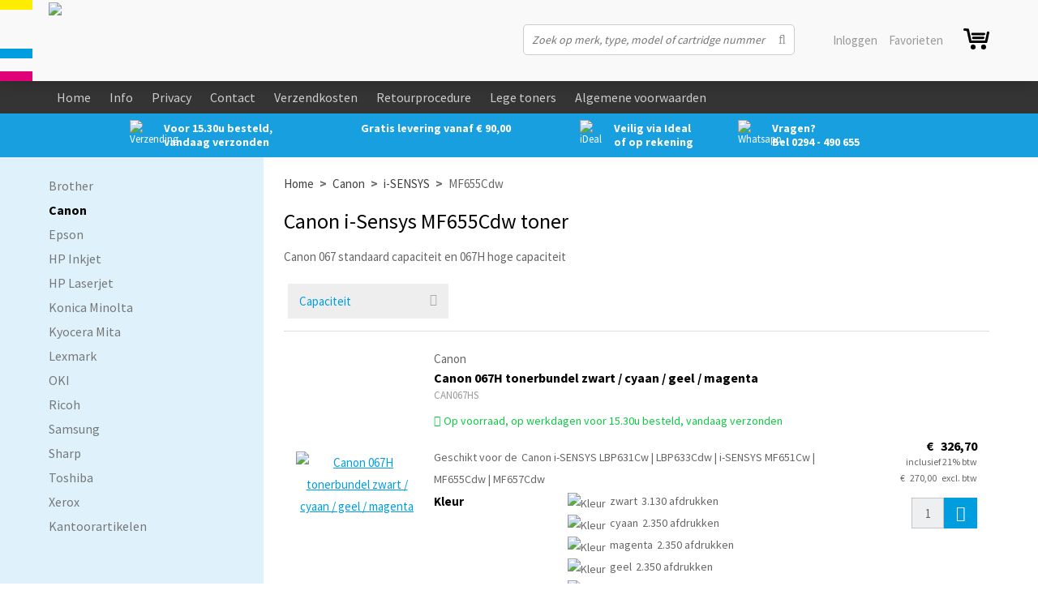

--- FILE ---
content_type: text/html; charset=UTF-8
request_url: https://www.toneronlinebestellen.nl/canon/i-sensys/mf655cdw
body_size: 17413
content:
<!DOCTYPE html>
<html xmlns="http://www.w3.org/1999/xhtml" dir="ltr" lang="NL" xml:lang="NL">

<head>
  <meta http-equiv="Content-Type" content="text/html; charset=UTF-8" />
  <meta http-equiv="X-UA-Compatible" content="IE=edge" />
  <!-- * * * * * * * * * * * * * * * * * * * * * *
  *  Website ontwikkeld door CM Specialist  *
  *      Telefoon:  035 - 7200 700          *
  *      Website:   www.cmspecialist.nl     *
  * * * * * * * * * * * * * * * * * * * * * * -->
	<title>MF655Cdw | TonerOnlineBestellen.nl</title>
  <script src="https://www.toneronlinebestellen.nl/cm-js/cm_minify.js?v=732-0G3YW2"></script>
  <link rel="stylesheet" type="text/css" href="https://www.toneronlinebestellen.nl/skin/cm_minify.css?v=732-0G3YW2" media="all" /><link rel="shortcut icon" type="image/x-icon" href="https://www.toneronlinebestellen.nl/skin/favicon.ico" /><meta name="google-site-verification" content="2cdFCN3qPIkaig3ZPRe93ORHXD9hiqWRFUGnLWLd1Wk" /><meta name="robots" content="index, follow"><link rel="canonical" href="https://www.toneronlinebestellen.nl/canon/i-sensys/mf655cdw" />
<link rel="alternate" hreflang="NL-NL" href="https://www.toneronlinebestellen.nl/canon/i-sensys/mf655cdw" />
<script> window.NotifyTaal = {"alert":{"knop":"Ok","titel":"Let op"},"confirm":{"knop_links":"Ok","knop_rechts":"Annuleren"},"algemeen":{"confirm":{"titel":"Let op"}},"winkelmand_delen":{"confirm":{"titel":"Let op","subtekst":"Weet je het zeker?","knop_links":"Ok","knop_rechts":"Annuleren"}},"artikel_verwijderen":{"confirm":{"titel":"Let op","subtekst":"Verwijderen?","knop_links":"Ok","knop_rechts":"Annuleren"}},"verwijder_bestand":{"confirm":{"titel":"Let op","subtekst":"Verwijderen?","knop_links":"Ok","knop_rechts":"Annuleren"}},"mandje_legen":{"confirm":{"titel":"Let op","subtekst":"Mandje legen","knop_links":"Ok","knop_rechts":"Annuleren"}},"niet_op_voorraad":{"verwijderen_vraag":"Artikelen die niet leverbaar zijn verwijderen uit winkelmand?","opslaan_als_winkelmand":"De verwijderde artikelen opslaan in een nieuw winkelmandje?"},"profiel_adres":{"confirm":{"titel":"Let op","subtekst":"Adres verwijderen?","knop_links":"Ok","knop_rechts":"Annuleren"},"alert":{"titel":"Let op","subtekst":"Vul a.u.b. een geldige waarde in voor: "}},"artikel_toevoegen":{"alert":{"titel":"Let op","subtekst":"Maak a.u.b. een keuze!"}},"verlanglijst_email":{"confirm":{"titel":"Let op","subtekst":"Verwijder e-mail?","knop_links":"Ok","knop_rechts":"Annuleren"}},"contact_formulier":{"niet_ingesteld":"Er is geen afzender adres, vul deze in om emails te kunnen versturen"},"couponcode_verwijderen":{"confirm":{"titel":"Let op","subtekst":"Weet u het zeker?","knop_links":"Ok","knop_rechts":"Annuleren"}},"artikel_detail":{"tekst":{"doos_verkoop":"<div class=\"totaal\">Totaal {doosVerkoopArtikelAantal} {doosVerkoopArtikelAantalEenheid} <span class=\"uitgeschreven\">({doosVerkoopVerpakkingsEenheidAantal} {doosVerkoopVerpakkingsEenheid}<span class=\"artikeleenheidLos\"> + {doosVerkoopLosAantal} {doosVerkoopLosEenheid}<\/span>)<\/span><\/div>","doos_verkoopTotaal":"Totaal"}}};</script><!--[if lt IE 11]><script>document.createElement("nav");document.createElement("header");document.createElement("main");document.createElement("article");document.createElement("footer");</script><![endif]--><script>dataLayer = [[]]; </script><!-- Google Tag Manager -->
<script>(function(w,d,s,l,i){w[l]=w[l]||[];w[l].push({'gtm.start':
new Date().getTime(),event:'gtm.js'});var f=d.getElementsByTagName(s)[0],
j=d.createElement(s),dl=l!='dataLayer'?'&l='+l:'';j.async=true;j.src=
'https://www.googletagmanager.com/gtm.js?id='+i+dl;f.parentNode.insertBefore(j,f);
})(window,document,'script','dataLayer','GTM-WRSRFR');</script>
<!-- End Google Tag Manager -->
	<meta property="og:image" content="https://www.toneronlinebestellen.nl/skin/images/logo_s.png" />
	<meta property="og:title" content="" />
	<meta property="og:type" content="website" />
	<meta property="og:url" content="https://www.toneronlinebestellen.nl/canon/i-sensys/mf655cdw" />
  <meta property="og:description" content="" />
    <script>
      window.dataLayer = window.dataLayer || [];

      
      var logState = {
        'log_state' : 'Logged Out',
        'log_country' : 'us'
      }

      window.dataLayer.push({
        'event': 'log_state',
        logState
      });
    </script>
  
	<meta name="viewport" content="width=device-width, initial-scale=1, viewport-fit=cover" />
	</head>

<body>
	
	<!-- Google Tag Manager (noscript) -->
<noscript><iframe src="https://www.googletagmanager.com/ns.html?id=GTM-WRSRFR"
height="0" width="0" style="display:none;visibility:hidden"></iframe></noscript>
<!-- End Google Tag Manager (noscript) -->
  <input type="hidden" id="basisdir" name="basisdir" value="https://www.toneronlinebestellen.nl/" />
  
  <div id="pdfLayoutkeuze"></div>



<div class="resMenubalk" id="naarBoven">
  <div class="resMenubalkinhoud">
    <a id="menuopenen" class="resMenucategorieknop" href="#naarBoven">
      <img src="https://www.toneronlinebestellen.nl/skin/images/categorieen_knop.svg" />
      <span class="resMenucategorienaam">Menu</span>
    </a>
    
    <a href="https://www.toneronlinebestellen.nl/winkelmand" class="resMenuwinkelmandje resSlidingProductTarget" aria-label="Mijn winkelmandje">
      <i class="far fa-shopping-cart"></i>
      <div id="reswinkelMandjeAantal">0</div>
    </a>
    
    <a class="resMenuinfo" href="https://www.toneronlinebestellen.nl/info"><img src="https://www.toneronlinebestellen.nl/skin/images/info.svg"></a>

    
    <a class="resMenuZoekenKnop">
      <img src="https://www.toneronlinebestellen.nl/skin/images/res_zoeken2.svg" />
    </a>

      <div class="resZoeken">
        <input type="text" placeholder="Zoeken" value="" id="resZoekveld" name="resZoekveld" onkeydown="if(event.keyCode==13)javascript:respSearch();" />
        </div>
  </div>
  <div class="resMenuHolder"> 
  	<div class="resMenuinhoud">
  		
      <div class="resMenublok een"> 
  			<div class="resMenubloktitel">Mijn account</div>
  			<div class="resMenublokinhoud">
  				<ul>
  					<li class="resMenuItem inloggen"><a href="https://www.toneronlinebestellen.nl/mijnaccount/inloggen">Inloggen</a></li>
            
            <li class="resMenuItem favorieten"><a href="https://www.toneronlinebestellen.nl/favorieten">Mijn favorieten <span class="favorietenAantal">0</span></a></li>
  					
  					
            
            
            
            
            
  				</ul>
  			</div>
  		</div>
  		
  		<div class="resMenublok twee"> 
  			<div class="resMenubloktitel">Categorieën</div>
  			<div class="resMenublokinhoud">
  				<ul>
  					<li class="resMenuItem  subsNietTonen"><a href="https://www.toneronlinebestellen.nl/brother">Brother</a><div class="openklapper laag1"></div>
<ul class="resMenuItemHolder laag1"><li class="resMenuItem  "><a href="https://www.toneronlinebestellen.nl/brother/dcp-serie">DCP serie</a></li>
<li class="resMenuItem  "><a href="https://www.toneronlinebestellen.nl/brother/brother-fax">Brother Fax</a></li>
<li class="resMenuItem  "><a href="https://www.toneronlinebestellen.nl/brother/hl-serie">HL serie</a></li>
<li class="resMenuItem  "><a href="https://www.toneronlinebestellen.nl/brother/mfc-serie">MFC serie</a></li>
<li class="resMenuItem  "><a href="https://www.toneronlinebestellen.nl/brother/belt-unit">belt unit</a></li>
<li class="resMenuItem  "><a href="https://www.toneronlinebestellen.nl/brother/donorrol">donorrol</a></li>
<li class="resMenuItem  "><a href="https://www.toneronlinebestellen.nl/brother/waste-toner-pack">waste toner pack</a></li>
</ul></li>
<li class="resMenuItem  active subsNietTonen"><a href="https://www.toneronlinebestellen.nl/canon">Canon</a><div class="openklapper laag1"></div>
<ul class="resMenuItemHolder laag1"><li class="resMenuItem  "><a href="https://www.toneronlinebestellen.nl/canon/pixma-g-serie">Pixma G serie</a></li>
<li class="resMenuItem  "><a href="https://www.toneronlinebestellen.nl/canon/pixma-gm-serie">Pixma GM serie</a></li>
<li class="resMenuItem  "><a href="https://www.toneronlinebestellen.nl/canon/pixma-ip-serie">Pixma iP serie</a></li>
<li class="resMenuItem  "><a href="https://www.toneronlinebestellen.nl/canon/pixma-ix-serie">Pixma iX serie</a></li>
<li class="resMenuItem  "><a href="https://www.toneronlinebestellen.nl/canon/pixma-mg-serie">Pixma MG serie</a></li>
<li class="resMenuItem  "><a href="https://www.toneronlinebestellen.nl/canon/pixma-mp-serie">Pixma MP serie</a></li>
<li class="resMenuItem  "><a href="https://www.toneronlinebestellen.nl/canon/pixma-mx-serie">Pixma MX serie</a></li>
<li class="resMenuItem  "><a href="https://www.toneronlinebestellen.nl/canon/pixma-pro-serie">Pixma PRO serie</a></li>
<li class="resMenuItem  "><a href="https://www.toneronlinebestellen.nl/canon/pixma-tr-serie">Pixma TR serie</a></li>
<li class="resMenuItem  "><a href="https://www.toneronlinebestellen.nl/canon/pixma-ts-serie">Pixma TS serie</a></li>
<li class="resMenuItem  "><a href="https://www.toneronlinebestellen.nl/canon/maxify-ib-serie">MAXIFY iB serie</a></li>
<li class="resMenuItem  "><a href="https://www.toneronlinebestellen.nl/canon/maxify-gx-serie">MAXIFY GX serie</a></li>
<li class="resMenuItem  "><a href="https://www.toneronlinebestellen.nl/canon/maxify-mb-serie">MAXIFY MB serie</a></li>
<li class="resMenuItem  active "><a href="https://www.toneronlinebestellen.nl/canon/i-sensys">i-SENSYS</a></li>
<li class="resMenuItem  "><a href="https://www.toneronlinebestellen.nl/canon/bjc-serie">BJC-serie</a></li>
<li class="resMenuItem  "><a href="https://www.toneronlinebestellen.nl/canon/fax-b-serie">Fax B-serie</a></li>
<li class="resMenuItem  "><a href="https://www.toneronlinebestellen.nl/canon/fax-laser">Fax (laser)</a></li>
<li class="resMenuItem  "><a href="https://www.toneronlinebestellen.nl/canon/fc-serie">FC serie</a></li>
<li class="resMenuItem  "><a href="https://www.toneronlinebestellen.nl/canon/gp-serie">GP serie</a></li>
<li class="resMenuItem  "><a href="https://www.toneronlinebestellen.nl/canon/imageclass">imageCLASS</a></li>
<li class="resMenuItem  "><a href="https://www.toneronlinebestellen.nl/canon/imageforce">imageFORCE</a></li>
<li class="resMenuItem  "><a href="https://www.toneronlinebestellen.nl/canon/imageprograf">imagePROGRAF</a></li>
<li class="resMenuItem  "><a href="https://www.toneronlinebestellen.nl/canon/imagerunner">imageRUNNER</a></li>
<li class="resMenuItem  "><a href="https://www.toneronlinebestellen.nl/canon/imagerunner-advance">imageRUNNER ADVANCE</a></li>
<li class="resMenuItem  "><a href="https://www.toneronlinebestellen.nl/canon/np-serie">NP serie</a></li>
<li class="resMenuItem  "><a href="https://www.toneronlinebestellen.nl/canon/pc-serie">PC serie</a></li>
</ul></li>
<li class="resMenuItem  subsNietTonen"><a href="https://www.toneronlinebestellen.nl/epson">Epson</a><div class="openklapper laag1"></div>
<ul class="resMenuItemHolder laag1"><li class="resMenuItem  "><a href="https://www.toneronlinebestellen.nl/epson/aculaser">AcuLaser</a></li>
<li class="resMenuItem  "><a href="https://www.toneronlinebestellen.nl/epson/business-color-inkjet">Business Color Inkjet</a></li>
<li class="resMenuItem  "><a href="https://www.toneronlinebestellen.nl/epson/ecotank">EcoTank</a></li>
<li class="resMenuItem  "><a href="https://www.toneronlinebestellen.nl/epson/epl">EPL</a></li>
<li class="resMenuItem  "><a href="https://www.toneronlinebestellen.nl/epson/expression">Expression</a></li>
<li class="resMenuItem  "><a href="https://www.toneronlinebestellen.nl/epson/matrixprinters">Matrixprinters</a></li>
<li class="resMenuItem  "><a href="https://www.toneronlinebestellen.nl/epson/stylus">Stylus</a></li>
<li class="resMenuItem  "><a href="https://www.toneronlinebestellen.nl/epson/surecolor">SureColor</a></li>
<li class="resMenuItem  "><a href="https://www.toneronlinebestellen.nl/epson/workforce">WorkForce</a></li>
</ul></li>
<li class="resMenuItem  subsNietTonen"><a href="https://www.toneronlinebestellen.nl/hp-inkjet">HP Inkjet</a><div class="openklapper laag1"></div>
<ul class="resMenuItemHolder laag1"><li class="resMenuItem  "><a href="https://www.toneronlinebestellen.nl/hp-inkjet/hp-designjet">HP DesignJet</a></li>
<li class="resMenuItem  "><a href="https://www.toneronlinebestellen.nl/hp-inkjet/hp-deskjet">HP DeskJet</a></li>
<li class="resMenuItem  "><a href="https://www.toneronlinebestellen.nl/hp-inkjet/hp-envy">HP ENVY</a></li>
<li class="resMenuItem  "><a href="https://www.toneronlinebestellen.nl/hp-inkjet/hp-fax">HP Fax</a></li>
<li class="resMenuItem  "><a href="https://www.toneronlinebestellen.nl/hp-inkjet/hp-officejet">HP OfficeJet</a></li>
<li class="resMenuItem  "><a href="https://www.toneronlinebestellen.nl/hp-inkjet/hp-officejet-enterprise">HP OfficeJet Enterprise</a></li>
<li class="resMenuItem  "><a href="https://www.toneronlinebestellen.nl/hp-inkjet/hp-officejet-j-serie">HP OfficeJet J-serie</a></li>
<li class="resMenuItem  "><a href="https://www.toneronlinebestellen.nl/hp-inkjet/hp-officejet-pro">HP OfficeJet Pro</a></li>
<li class="resMenuItem  "><a href="https://www.toneronlinebestellen.nl/hp-inkjet/hp-pagewide">HP PageWide</a></li>
<li class="resMenuItem  "><a href="https://www.toneronlinebestellen.nl/hp-inkjet/hp-photosmart">HP Photosmart</a></li>
<li class="resMenuItem  "><a href="https://www.toneronlinebestellen.nl/hp-inkjet/hp-photosmart-a-serie">HP Photosmart A-serie</a></li>
<li class="resMenuItem  "><a href="https://www.toneronlinebestellen.nl/hp-inkjet/hp-photosmart-b-serie">HP Photosmart B-serie</a></li>
<li class="resMenuItem  "><a href="https://www.toneronlinebestellen.nl/hp-inkjet/hp-photosmart-c-serie">HP Photosmart C-serie</a></li>
<li class="resMenuItem  "><a href="https://www.toneronlinebestellen.nl/hp-inkjet/hp-photosmart-d-serie">HP Photosmart D-serie</a></li>
<li class="resMenuItem  "><a href="https://www.toneronlinebestellen.nl/hp-inkjet/hp-psc-serie">HP PSC serie</a></li>
<li class="resMenuItem  "><a href="https://www.toneronlinebestellen.nl/hp-inkjet/hp-smart-tank">HP Smart Tank</a></li>
<li class="resMenuItem  "><a href="https://www.toneronlinebestellen.nl/hp-inkjet/hp-tango-smart-home-printer">HP Tango Smart Home Printer</a></li>
</ul></li>
<li class="resMenuItem  subsNietTonen"><a href="https://www.toneronlinebestellen.nl/hp-laserjet">HP Laserjet</a><div class="openklapper laag1"></div>
<ul class="resMenuItemHolder laag1"><li class="resMenuItem  "><a href="https://www.toneronlinebestellen.nl/hp-laserjet/hp-laser">HP Laser</a></li>
<li class="resMenuItem  "><a href="https://www.toneronlinebestellen.nl/hp-laserjet/hp-laserjet">HP LaserJet</a></li>
<li class="resMenuItem  "><a href="https://www.toneronlinebestellen.nl/hp-laserjet/hp-laserjet-enterprise">HP LaserJet Enterprise</a></li>
<li class="resMenuItem  "><a href="https://www.toneronlinebestellen.nl/hp-laserjet/hp-laserjet-enterprise-color">HP LaserJet Enterprise Color</a></li>
<li class="resMenuItem  "><a href="https://www.toneronlinebestellen.nl/hp-laserjet/hp-laserjet-pro">HP LaserJet Pro</a></li>
<li class="resMenuItem  "><a href="https://www.toneronlinebestellen.nl/hp-laserjet/hp-laserjet-tank">HP LaserJet Tank</a></li>
<li class="resMenuItem  "><a href="https://www.toneronlinebestellen.nl/hp-laserjet/hp-laserjet-pro-color">HP LaserJet Pro Color</a></li>
<li class="resMenuItem  "><a href="https://www.toneronlinebestellen.nl/hp-laserjet/hp-color-laser">HP Color Laser</a></li>
<li class="resMenuItem  "><a href="https://www.toneronlinebestellen.nl/hp-laserjet/hp-color-laserjet">HP Color LaserJet</a></li>
<li class="resMenuItem  "><a href="https://www.toneronlinebestellen.nl/hp-laserjet/hp-color-laserjet-enterprise">HP Color LaserJet Enterprise</a></li>
<li class="resMenuItem  "><a href="https://www.toneronlinebestellen.nl/hp-laserjet/hp-color-laserjet-pro">HP Color LaserJet Pro</a></li>
<li class="resMenuItem  "><a href="https://www.toneronlinebestellen.nl/hp-laserjet/hp-topshot-pro">HP Topshot Pro</a></li>
</ul></li>
<li class="resMenuItem  subsNietTonen"><a href="https://www.toneronlinebestellen.nl/konica-minolta">Konica Minolta</a><div class="openklapper laag1"></div>
<ul class="resMenuItemHolder laag1"><li class="resMenuItem  "><a href="https://www.toneronlinebestellen.nl/konica-minolta/magicolor-serie">Magicolor serie</a></li>
<li class="resMenuItem  "><a href="https://www.toneronlinebestellen.nl/konica-minolta/pagepro-serie">PagePro serie</a></li>
<li class="resMenuItem  "><a href="https://www.toneronlinebestellen.nl/konica-minolta/bizhub">BizHub</a></li>
<li class="resMenuItem  "><a href="https://www.toneronlinebestellen.nl/konica-minolta/overig">Overig</a></li>
</ul></li>
<li class="resMenuItem  subsNietTonen"><a href="https://www.toneronlinebestellen.nl/kyocera-mita">Kyocera Mita</a><div class="openklapper laag1"></div>
<ul class="resMenuItemHolder laag1"><li class="resMenuItem  "><a href="https://www.toneronlinebestellen.nl/kyocera-mita/dc-serie">DC serie</a></li>
<li class="resMenuItem  "><a href="https://www.toneronlinebestellen.nl/kyocera-mita/ecosys">ECOSYS</a></li>
<li class="resMenuItem  "><a href="https://www.toneronlinebestellen.nl/kyocera-mita/fs-serie-zw-w">FS serie (zw/w)</a></li>
<li class="resMenuItem  "><a href="https://www.toneronlinebestellen.nl/kyocera-mita/fs-c-serie-kleur">FS-C serie (kleur)</a></li>
<li class="resMenuItem  "><a href="https://www.toneronlinebestellen.nl/kyocera-mita/km-serie-zw-w">KM serie (zw/w)</a></li>
<li class="resMenuItem  "><a href="https://www.toneronlinebestellen.nl/kyocera-mita/km-c-serie-kleur">KM-C serie (kleur)</a></li>
<li class="resMenuItem  "><a href="https://www.toneronlinebestellen.nl/kyocera-mita/taskalfa">TASKalfa</a></li>
<li class="resMenuItem  "><a href="https://www.toneronlinebestellen.nl/kyocera-mita/vi-serie">VI serie</a></li>
</ul></li>
<li class="resMenuItem  subsNietTonen"><a href="https://www.toneronlinebestellen.nl/lexmark">Lexmark</a><div class="openklapper laag1"></div>
<ul class="resMenuItemHolder laag1"><li class="resMenuItem  "><a href="https://www.toneronlinebestellen.nl/lexmark/lexmark-laser">Lexmark Laser</a></li>
<li class="resMenuItem  subsNietTonen"><a href="https://www.toneronlinebestellen.nl/lexmark/lexmark-inkjet">Lexmark Inkjet</a></li>
</ul></li>
<li class="resMenuItem  subsNietTonen"><a href="https://www.toneronlinebestellen.nl/oki">OKI</a><div class="openklapper laag1"></div>
<ul class="resMenuItemHolder laag1"><li class="resMenuItem  "><a href="https://www.toneronlinebestellen.nl/oki/b-serie">B-serie</a></li>
<li class="resMenuItem  "><a href="https://www.toneronlinebestellen.nl/oki/c-serie">C-serie</a></li>
<li class="resMenuItem  "><a href="https://www.toneronlinebestellen.nl/oki/mb-serie">MB-serie</a></li>
<li class="resMenuItem  "><a href="https://www.toneronlinebestellen.nl/oki/mc-serie">MC-serie</a></li>
<li class="resMenuItem  "><a href="https://www.toneronlinebestellen.nl/oki/oki-fax">OKI FAX</a></li>
<li class="resMenuItem  "><a href="https://www.toneronlinebestellen.nl/oki/oki-office">OKI OFFICE</a></li>
<li class="resMenuItem  "><a href="https://www.toneronlinebestellen.nl/oki/oki-page">OKI PAGE</a></li>
<li class="resMenuItem  "><a href="https://www.toneronlinebestellen.nl/oki/oki-microline-matrix">OKI Microline (matrix)</a></li>
</ul></li>
<li class="resMenuItem  subsNietTonen"><a href="https://www.toneronlinebestellen.nl/ricoh">Ricoh</a><div class="openklapper laag1"></div>
<ul class="resMenuItemHolder laag1"><li class="resMenuItem  "><a href="https://www.toneronlinebestellen.nl/ricoh/ricoh-c">Ricoh C</a></li>
<li class="resMenuItem  "><a href="https://www.toneronlinebestellen.nl/ricoh/ricoh-mc">Ricoh MC</a></li>
<li class="resMenuItem  "><a href="https://www.toneronlinebestellen.nl/ricoh/ricoh-pc">Ricoh PC</a></li>
<li class="resMenuItem  "><a href="https://www.toneronlinebestellen.nl/ricoh/ricoh-printer">Ricoh printer</a></li>
<li class="resMenuItem  "><a href="https://www.toneronlinebestellen.nl/ricoh/aficio">Aficio</a></li>
<li class="resMenuItem  "><a href="https://www.toneronlinebestellen.nl/ricoh/aficio-ap">Aficio AP</a></li>
<li class="resMenuItem  "><a href="https://www.toneronlinebestellen.nl/ricoh/aficio-mp">Aficio MP</a></li>
<li class="resMenuItem  "><a href="https://www.toneronlinebestellen.nl/ricoh/aficio-mp-c">Aficio MP C</a></li>
<li class="resMenuItem  "><a href="https://www.toneronlinebestellen.nl/ricoh/aficio-sp">Aficio SP</a></li>
<li class="resMenuItem  "><a href="https://www.toneronlinebestellen.nl/ricoh/aficio-sp-c">Aficio SP C</a></li>
<li class="resMenuItem  "><a href="https://www.toneronlinebestellen.nl/ricoh/dsm">DSm</a></li>
<li class="resMenuItem  "><a href="https://www.toneronlinebestellen.nl/ricoh/ricoh-fax">Ricoh Fax</a></li>
<li class="resMenuItem  "><a href="https://www.toneronlinebestellen.nl/ricoh/ricoh-im">Ricoh IM</a></li>
<li class="resMenuItem  "><a href="https://www.toneronlinebestellen.nl/ricoh/ft-serie">FT serie</a></li>
</ul></li>
<li class="resMenuItem  subsNietTonen"><a href="https://www.toneronlinebestellen.nl/samsung">Samsung</a><div class="openklapper laag1"></div>
<ul class="resMenuItemHolder laag1"><li class="resMenuItem  "><a href="https://www.toneronlinebestellen.nl/samsung/samsung-c410-supplies">C410</a></li>
<li class="resMenuItem  "><a href="https://www.toneronlinebestellen.nl/samsung/samsung-c430-supplies">C430</a></li>
<li class="resMenuItem  "><a href="https://www.toneronlinebestellen.nl/samsung/samsung-c460-supplies">C460</a></li>
<li class="resMenuItem  "><a href="https://www.toneronlinebestellen.nl/samsung/samsung-c480-supplies">C480</a></li>
<li class="resMenuItem  "><a href="https://www.toneronlinebestellen.nl/samsung/samsung-c1810-supplies">C1810</a></li>
<li class="resMenuItem  "><a href="https://www.toneronlinebestellen.nl/samsung/samsung-c1860-supplies">C1860</a></li>
<li class="resMenuItem  "><a href="https://www.toneronlinebestellen.nl/samsung/c2620">C2620</a></li>
<li class="resMenuItem  "><a href="https://www.toneronlinebestellen.nl/samsung/c2670">C2670</a></li>
<li class="resMenuItem  "><a href="https://www.toneronlinebestellen.nl/samsung/c2680">C2680</a></li>
<li class="resMenuItem  "><a href="https://www.toneronlinebestellen.nl/samsung/clp-300">CLP-300</a></li>
<li class="resMenuItem  "><a href="https://www.toneronlinebestellen.nl/samsung/clp-310">CLP-310</a></li>
<li class="resMenuItem  "><a href="https://www.toneronlinebestellen.nl/samsung/clp-315">CLP-315</a></li>
<li class="resMenuItem  "><a href="https://www.toneronlinebestellen.nl/samsung/clp-320">CLP-320</a></li>
<li class="resMenuItem  "><a href="https://www.toneronlinebestellen.nl/samsung/clp-325">CLP-325</a></li>
<li class="resMenuItem  "><a href="https://www.toneronlinebestellen.nl/samsung/clp-350">CLP-350</a></li>
<li class="resMenuItem  "><a href="https://www.toneronlinebestellen.nl/samsung/clp-360">CLP-360</a></li>
<li class="resMenuItem  "><a href="https://www.toneronlinebestellen.nl/samsung/clp-365"> CLP-365</a></li>
<li class="resMenuItem  "><a href="https://www.toneronlinebestellen.nl/samsung/clp-368">CLP-368</a></li>
<li class="resMenuItem  "><a href="https://www.toneronlinebestellen.nl/samsung/clp-415">CLP-415</a></li>
<li class="resMenuItem  "><a href="https://www.toneronlinebestellen.nl/samsung/clp-500">CLP-500</a></li>
<li class="resMenuItem  "><a href="https://www.toneronlinebestellen.nl/samsung/clp-510">CLP-510</a></li>
<li class="resMenuItem  "><a href="https://www.toneronlinebestellen.nl/samsung/clp-550">CLP-550</a></li>
<li class="resMenuItem  "><a href="https://www.toneronlinebestellen.nl/samsung/clp-610">CLP-610</a></li>
<li class="resMenuItem  "><a href="https://www.toneronlinebestellen.nl/samsung/clp-620">CLP-620</a></li>
<li class="resMenuItem  "><a href="https://www.toneronlinebestellen.nl/samsung/clp-660">CLP-660</a></li>
<li class="resMenuItem  "><a href="https://www.toneronlinebestellen.nl/samsung/clp-670">CLP-670</a></li>
<li class="resMenuItem  "><a href="https://www.toneronlinebestellen.nl/samsung/clp-680">CLP-680</a></li>
<li class="resMenuItem  "><a href="https://www.toneronlinebestellen.nl/samsung/clp-770">CLP-770</a></li>
<li class="resMenuItem  "><a href="https://www.toneronlinebestellen.nl/samsung/clp-775">CLP-775</a></li>
<li class="resMenuItem  "><a href="https://www.toneronlinebestellen.nl/samsung/clx-2160">CLX-2160</a></li>
<li class="resMenuItem  "><a href="https://www.toneronlinebestellen.nl/samsung/clx-3160">CLX-3160</a></li>
<li class="resMenuItem  "><a href="https://www.toneronlinebestellen.nl/samsung/clx-3170">CLX-3170</a></li>
<li class="resMenuItem  "><a href="https://www.toneronlinebestellen.nl/samsung/clx-3175">CLX-3175</a></li>
<li class="resMenuItem  "><a href="https://www.toneronlinebestellen.nl/samsung/clx-3180">CLX-3180</a></li>
<li class="resMenuItem  "><a href="https://www.toneronlinebestellen.nl/samsung/clx-3185">CLX-3185</a></li>
<li class="resMenuItem  "><a href="https://www.toneronlinebestellen.nl/samsung/clx-3300">CLX-3300</a></li>
<li class="resMenuItem  "><a href="https://www.toneronlinebestellen.nl/samsung/clx-3305">CLX-3305</a></li>
<li class="resMenuItem  "><a href="https://www.toneronlinebestellen.nl/samsung/clx-4195">CLX-4195</a></li>
<li class="resMenuItem  "><a href="https://www.toneronlinebestellen.nl/samsung/clx-6200">CLX-6200</a></li>
<li class="resMenuItem  "><a href="https://www.toneronlinebestellen.nl/samsung/clx-6210">CLX-6210</a></li>
<li class="resMenuItem  "><a href="https://www.toneronlinebestellen.nl/samsung/clx-6220">CLX-6220</a></li>
<li class="resMenuItem  "><a href="https://www.toneronlinebestellen.nl/samsung/clx-6240">CLX-6240</a></li>
<li class="resMenuItem  "><a href="https://www.toneronlinebestellen.nl/samsung/clx-6250">CLX-6250</a></li>
<li class="resMenuItem  "><a href="https://www.toneronlinebestellen.nl/samsung/clx-6260">CLX-6260</a></li>
<li class="resMenuItem  "><a href="https://www.toneronlinebestellen.nl/samsung/clx-8385">CLX-8385</a></li>
<li class="resMenuItem  "><a href="https://www.toneronlinebestellen.nl/samsung/clx-8640">CLX-8640</a></li>
<li class="resMenuItem  "><a href="https://www.toneronlinebestellen.nl/samsung/clx-8650">CLX-8650</a></li>
<li class="resMenuItem  "><a href="https://www.toneronlinebestellen.nl/samsung/clx-9201">CLX-9201</a></li>
<li class="resMenuItem  "><a href="https://www.toneronlinebestellen.nl/samsung/clx-9251">CLX-9251</a></li>
<li class="resMenuItem  "><a href="https://www.toneronlinebestellen.nl/samsung/clx-9301">CLX-9301</a></li>
<li class="resMenuItem  "><a href="https://www.toneronlinebestellen.nl/samsung/m2020">M2020</a></li>
<li class="resMenuItem  "><a href="https://www.toneronlinebestellen.nl/samsung/m2022">M2022</a></li>
<li class="resMenuItem  "><a href="https://www.toneronlinebestellen.nl/samsung/m2026">M2026</a></li>
<li class="resMenuItem  "><a href="https://www.toneronlinebestellen.nl/samsung/m2070">M2070</a></li>
<li class="resMenuItem  "><a href="https://www.toneronlinebestellen.nl/samsung/m2625">M2625</a></li>
<li class="resMenuItem  "><a href="https://www.toneronlinebestellen.nl/samsung/m2675">M2675</a></li>
<li class="resMenuItem  "><a href="https://www.toneronlinebestellen.nl/samsung/m2825">M2825</a></li>
<li class="resMenuItem  "><a href="https://www.toneronlinebestellen.nl/samsung/m2835">M2835</a></li>
<li class="resMenuItem  "><a href="https://www.toneronlinebestellen.nl/samsung/m2875">M2875</a></li>
<li class="resMenuItem  "><a href="https://www.toneronlinebestellen.nl/samsung/m2885">M2885</a></li>
<li class="resMenuItem  "><a href="https://www.toneronlinebestellen.nl/samsung/m3320">M3320</a></li>
<li class="resMenuItem  "><a href="https://www.toneronlinebestellen.nl/samsung/m3325">M3325</a></li>
<li class="resMenuItem  "><a href="https://www.toneronlinebestellen.nl/samsung/m3375">M3375</a></li>
<li class="resMenuItem  "><a href="https://www.toneronlinebestellen.nl/samsung/m3820">M3820</a></li>
<li class="resMenuItem  "><a href="https://www.toneronlinebestellen.nl/samsung/m3825">M3825</a></li>
<li class="resMenuItem  "><a href="https://www.toneronlinebestellen.nl/samsung/m3870">M3870</a></li>
<li class="resMenuItem  "><a href="https://www.toneronlinebestellen.nl/samsung/m3875">M3875</a></li>
<li class="resMenuItem  "><a href="https://www.toneronlinebestellen.nl/samsung/m4020">M4020</a></li>
<li class="resMenuItem  "><a href="https://www.toneronlinebestellen.nl/samsung/m4025">M4025</a></li>
<li class="resMenuItem  "><a href="https://www.toneronlinebestellen.nl/samsung/m4070">M4070</a></li>
<li class="resMenuItem  "><a href="https://www.toneronlinebestellen.nl/samsung/m4075">M4075</a></li>
<li class="resMenuItem  "><a href="https://www.toneronlinebestellen.nl/samsung/ml-1010">ML-1010</a></li>
<li class="resMenuItem  "><a href="https://www.toneronlinebestellen.nl/samsung/ml-1210">ML-1210</a></li>
<li class="resMenuItem  "><a href="https://www.toneronlinebestellen.nl/samsung/ml-1220">ML-1220</a></li>
<li class="resMenuItem  "><a href="https://www.toneronlinebestellen.nl/samsung/ml-1250">ML-1250</a></li>
<li class="resMenuItem  "><a href="https://www.toneronlinebestellen.nl/samsung/ml-1410">ML-1410</a></li>
<li class="resMenuItem  "><a href="https://www.toneronlinebestellen.nl/samsung/ml-1430">ML-1430</a></li>
<li class="resMenuItem  "><a href="https://www.toneronlinebestellen.nl/samsung/ml-1510">ML-1510</a></li>
<li class="resMenuItem  "><a href="https://www.toneronlinebestellen.nl/samsung/ml-1610">ML-1610</a></li>
<li class="resMenuItem  "><a href="https://www.toneronlinebestellen.nl/samsung/ml-1630">ML-1630</a></li>
<li class="resMenuItem  "><a href="https://www.toneronlinebestellen.nl/samsung/ml-1640">ML-1640</a></li>
<li class="resMenuItem  "><a href="https://www.toneronlinebestellen.nl/samsung/ml-1660">ML-1660</a></li>
<li class="resMenuItem  "><a href="https://www.toneronlinebestellen.nl/samsung/ml-1665">ML-1665</a></li>
<li class="resMenuItem  "><a href="https://www.toneronlinebestellen.nl/samsung/ml-1675">ML-1675</a></li>
<li class="resMenuItem  "><a href="https://www.toneronlinebestellen.nl/samsung/ml-1710">ML-1710</a></li>
<li class="resMenuItem  "><a href="https://www.toneronlinebestellen.nl/samsung/ml-1750">ML-1750</a></li>
<li class="resMenuItem  "><a href="https://www.toneronlinebestellen.nl/samsung/ml-1860">ML-1860</a></li>
<li class="resMenuItem  "><a href="https://www.toneronlinebestellen.nl/samsung/ml-1865">ML-1865</a></li>
<li class="resMenuItem  "><a href="https://www.toneronlinebestellen.nl/samsung/ml-1910">ML-1910</a></li>
<li class="resMenuItem  "><a href="https://www.toneronlinebestellen.nl/samsung/ml-1915">ML-1915</a></li>
<li class="resMenuItem  "><a href="https://www.toneronlinebestellen.nl/samsung/ml-2010">ML-2010</a></li>
<li class="resMenuItem  "><a href="https://www.toneronlinebestellen.nl/samsung/ml-2150">ML-2150</a></li>
<li class="resMenuItem  "><a href="https://www.toneronlinebestellen.nl/samsung/ml-2160">ML-2160</a></li>
<li class="resMenuItem  "><a href="https://www.toneronlinebestellen.nl/samsung/ml-2165">ML-2165</a></li>
<li class="resMenuItem  "><a href="https://www.toneronlinebestellen.nl/samsung/ml-2168">ML-2168</a></li>
<li class="resMenuItem  "><a href="https://www.toneronlinebestellen.nl/samsung/ml-2240">ML-2240</a></li>
<li class="resMenuItem  "><a href="https://www.toneronlinebestellen.nl/samsung/ml-2250">ML-2250</a></li>
<li class="resMenuItem  "><a href="https://www.toneronlinebestellen.nl/samsung/ml-2251">ML-2251</a></li>
<li class="resMenuItem  "><a href="https://www.toneronlinebestellen.nl/samsung/ml-2510">ML-2510</a></li>
<li class="resMenuItem  "><a href="https://www.toneronlinebestellen.nl/samsung/ml-2525">ML-2525</a></li>
<li class="resMenuItem  "><a href="https://www.toneronlinebestellen.nl/samsung/ml-2570">ML-2570</a></li>
<li class="resMenuItem  "><a href="https://www.toneronlinebestellen.nl/samsung/ml-2571">ML-2571</a></li>
<li class="resMenuItem  "><a href="https://www.toneronlinebestellen.nl/samsung/ml-2580">ML-2580</a></li>
<li class="resMenuItem  "><a href="https://www.toneronlinebestellen.nl/samsung/ml-2850">ML-2850</a></li>
<li class="resMenuItem  "><a href="https://www.toneronlinebestellen.nl/samsung/ml-2851">ML-2851</a></li>
<li class="resMenuItem  "><a href="https://www.toneronlinebestellen.nl/samsung/ml-2855">ML-2855</a></li>
<li class="resMenuItem  "><a href="https://www.toneronlinebestellen.nl/samsung/ml-2950">ML-2950</a></li>
<li class="resMenuItem  "><a href="https://www.toneronlinebestellen.nl/samsung/ml-2955">ML-2955</a></li>
<li class="resMenuItem  "><a href="https://www.toneronlinebestellen.nl/samsung/ml-3050">ML-3050</a></li>
<li class="resMenuItem  "><a href="https://www.toneronlinebestellen.nl/samsung/ml-3051">ML-3051</a></li>
<li class="resMenuItem  "><a href="https://www.toneronlinebestellen.nl/samsung/ml-3310">ML-3310</a></li>
<li class="resMenuItem  "><a href="https://www.toneronlinebestellen.nl/samsung/ml-3470">ML-3470</a></li>
<li class="resMenuItem  "><a href="https://www.toneronlinebestellen.nl/samsung/ml-3471">ML-3471</a></li>
<li class="resMenuItem  "><a href="https://www.toneronlinebestellen.nl/samsung/ml-3560">ML-3560</a></li>
<li class="resMenuItem  "><a href="https://www.toneronlinebestellen.nl/samsung/ml-3561">ML-3561</a></li>
<li class="resMenuItem  "><a href="https://www.toneronlinebestellen.nl/samsung/ml-3710">ML-3710</a></li>
<li class="resMenuItem  "><a href="https://www.toneronlinebestellen.nl/samsung/ml-3750">ML-3750</a></li>
<li class="resMenuItem  "><a href="https://www.toneronlinebestellen.nl/samsung/ml-4050">ML-4050</a></li>
<li class="resMenuItem  "><a href="https://www.toneronlinebestellen.nl/samsung/ml-4510">ML-4510</a></li>
<li class="resMenuItem  "><a href="https://www.toneronlinebestellen.nl/samsung/ml-4550">ML-4550</a></li>
<li class="resMenuItem  "><a href="https://www.toneronlinebestellen.nl/samsung/ml-4551">ML-4551</a></li>
<li class="resMenuItem  "><a href="https://www.toneronlinebestellen.nl/samsung/ml-5010">ML-5010</a></li>
<li class="resMenuItem  "><a href="https://www.toneronlinebestellen.nl/samsung/ml-5015">ML-5015</a></li>
<li class="resMenuItem  "><a href="https://www.toneronlinebestellen.nl/samsung/ml-5510">ML-5510</a></li>
<li class="resMenuItem  "><a href="https://www.toneronlinebestellen.nl/samsung/ml-6510">ML-6510</a></li>
<li class="resMenuItem  "><a href="https://www.toneronlinebestellen.nl/samsung/multixpress-x4220">MultiXpress X4220</a></li>
<li class="resMenuItem  "><a href="https://www.toneronlinebestellen.nl/samsung/multixpress-x4250">MultiXpress X4250</a></li>
<li class="resMenuItem  "><a href="https://www.toneronlinebestellen.nl/samsung/multixpress-x4300">MultiXpress X4300</a></li>
<li class="resMenuItem  "><a href="https://www.toneronlinebestellen.nl/samsung/multixpress-clx-9201">MultiXpress CLX-9201</a></li>
<li class="resMenuItem  "><a href="https://www.toneronlinebestellen.nl/samsung/multixpress-clx-9251">MultiXpress CLX-9251</a></li>
<li class="resMenuItem  "><a href="https://www.toneronlinebestellen.nl/samsung/multixpress-clx-9301">MultiXpress CLX-9301</a></li>
<li class="resMenuItem  "><a href="https://www.toneronlinebestellen.nl/samsung/proxpress-c2620">ProXpress C2620</a></li>
<li class="resMenuItem  "><a href="https://www.toneronlinebestellen.nl/samsung/proxpress-c2670">ProXpress C2670</a></li>
<li class="resMenuItem  "><a href="https://www.toneronlinebestellen.nl/samsung/proxpress-m3320">ProXpress M3320</a></li>
<li class="resMenuItem  "><a href="https://www.toneronlinebestellen.nl/samsung/proxpress-m3325">ProXpress M3325</a></li>
<li class="resMenuItem  "><a href="https://www.toneronlinebestellen.nl/samsung/proxpress-m3375">ProXpress M3375</a></li>
<li class="resMenuItem  "><a href="https://www.toneronlinebestellen.nl/samsung/proxpress-m3820">ProXpress M3820</a></li>
<li class="resMenuItem  "><a href="https://www.toneronlinebestellen.nl/samsung/proxpress-m3825">ProXpress M3825</a></li>
<li class="resMenuItem  "><a href="https://www.toneronlinebestellen.nl/samsung/proxpress-m3870">ProXpress M3870</a></li>
<li class="resMenuItem  "><a href="https://www.toneronlinebestellen.nl/samsung/proxpress-m3875">ProXpress M3875</a></li>
<li class="resMenuItem  "><a href="https://www.toneronlinebestellen.nl/samsung/proxpress-m4020">ProXpress M4020</a></li>
<li class="resMenuItem  "><a href="https://www.toneronlinebestellen.nl/samsung/proxpress-m4025">ProXpress M4025</a></li>
<li class="resMenuItem  "><a href="https://www.toneronlinebestellen.nl/samsung/proxpress-m4070">ProXpress M4070</a></li>
<li class="resMenuItem  "><a href="https://www.toneronlinebestellen.nl/samsung/proxpress-m4075">ProXpress M4075</a></li>
<li class="resMenuItem  "><a href="https://www.toneronlinebestellen.nl/samsung/scx-3200">SCX-3200</a></li>
<li class="resMenuItem  "><a href="https://www.toneronlinebestellen.nl/samsung/scx-3205">SCX-3205</a></li>
<li class="resMenuItem  "><a href="https://www.toneronlinebestellen.nl/samsung/scx-3400">SCX-3400</a></li>
<li class="resMenuItem  "><a href="https://www.toneronlinebestellen.nl/samsung/scx-3405">SCX-3405</a></li>
<li class="resMenuItem  "><a href="https://www.toneronlinebestellen.nl/samsung/scx-4016">SCX-4016</a></li>
<li class="resMenuItem  "><a href="https://www.toneronlinebestellen.nl/samsung/scx-4116">SCX-4116</a></li>
<li class="resMenuItem  "><a href="https://www.toneronlinebestellen.nl/samsung/scx-4200">SCX-4200</a></li>
<li class="resMenuItem  "><a href="https://www.toneronlinebestellen.nl/samsung/scx-4216">SCX-4216</a></li>
<li class="resMenuItem  "><a href="https://www.toneronlinebestellen.nl/samsung/scx-4300">SCX-4300</a></li>
<li class="resMenuItem  "><a href="https://www.toneronlinebestellen.nl/samsung/scx-4500">SCX-4500</a></li>
<li class="resMenuItem  "><a href="https://www.toneronlinebestellen.nl/samsung/scx-4521">SCX-4521</a></li>
<li class="resMenuItem  "><a href="https://www.toneronlinebestellen.nl/samsung/scx-4600">SCX-4600</a></li>
<li class="resMenuItem  "><a href="https://www.toneronlinebestellen.nl/samsung/scx-4623">SCX-4623</a></li>
<li class="resMenuItem  "><a href="https://www.toneronlinebestellen.nl/samsung/scx-4705">SCX-4705</a></li>
<li class="resMenuItem  "><a href="https://www.toneronlinebestellen.nl/samsung/scx-4720">SCX-4720</a></li>
<li class="resMenuItem  "><a href="https://www.toneronlinebestellen.nl/samsung/scx-4725">SCX-4725</a></li>
<li class="resMenuItem  "><a href="https://www.toneronlinebestellen.nl/samsung/scx-4726">SCX-4726</a></li>
<li class="resMenuItem  "><a href="https://www.toneronlinebestellen.nl/samsung/scx-4727">SCX-4727</a></li>
<li class="resMenuItem  "><a href="https://www.toneronlinebestellen.nl/samsung/scx-4728">SCX-4728</a></li>
<li class="resMenuItem  "><a href="https://www.toneronlinebestellen.nl/samsung/scx-4729">SCX-4729</a></li>
<li class="resMenuItem  "><a href="https://www.toneronlinebestellen.nl/samsung/scx-4824">SCX-4824</a></li>
<li class="resMenuItem  "><a href="https://www.toneronlinebestellen.nl/samsung/scx-4825">SCX-4825</a></li>
<li class="resMenuItem  "><a href="https://www.toneronlinebestellen.nl/samsung/scx-4828">SCX-4828</a></li>
<li class="resMenuItem  "><a href="https://www.toneronlinebestellen.nl/samsung/scx-4833">SCX-4833</a></li>
<li class="resMenuItem  "><a href="https://www.toneronlinebestellen.nl/samsung/scx-5530">SCX-5530</a></li>
<li class="resMenuItem  "><a href="https://www.toneronlinebestellen.nl/samsung/scx-5635">SCX-5635</a></li>
<li class="resMenuItem  "><a href="https://www.toneronlinebestellen.nl/samsung/scx-5637">SCX-5637</a></li>
<li class="resMenuItem  "><a href="https://www.toneronlinebestellen.nl/samsung/scx-5737">SCX-5737</a></li>
<li class="resMenuItem  "><a href="https://www.toneronlinebestellen.nl/samsung/scx-5835">SCX-5835</a></li>
<li class="resMenuItem  "><a href="https://www.toneronlinebestellen.nl/samsung/scx-6320">SCX-6320</a></li>
<li class="resMenuItem  "><a href="https://www.toneronlinebestellen.nl/samsung/sf-560">SF-560</a></li>
<li class="resMenuItem  "><a href="https://www.toneronlinebestellen.nl/samsung/sf-565">SF-565</a></li>
<li class="resMenuItem  "><a href="https://www.toneronlinebestellen.nl/samsung/sf-750">SF-750</a></li>
<li class="resMenuItem  "><a href="https://www.toneronlinebestellen.nl/samsung/sf-755p">SF-755P</a></li>
<li class="resMenuItem  "><a href="https://www.toneronlinebestellen.nl/samsung/sf-760">SF-760</a></li>
<li class="resMenuItem  "><a href="https://www.toneronlinebestellen.nl/samsung/sl-c410">SL-C410</a></li>
<li class="resMenuItem  "><a href="https://www.toneronlinebestellen.nl/samsung/sl-c430">SL-C430</a></li>
<li class="resMenuItem  "><a href="https://www.toneronlinebestellen.nl/samsung/sl-c460">SL-C460</a></li>
<li class="resMenuItem  "><a href="https://www.toneronlinebestellen.nl/samsung/sl-c480">SL-C480</a></li>
<li class="resMenuItem  "><a href="https://www.toneronlinebestellen.nl/samsung/sl-c1810">SL-C1810</a></li>
<li class="resMenuItem  "><a href="https://www.toneronlinebestellen.nl/samsung/sl-c1860">SL-C1860</a></li>
<li class="resMenuItem  "><a href="https://www.toneronlinebestellen.nl/samsung/sl-c2620">SL-C2620</a></li>
<li class="resMenuItem  "><a href="https://www.toneronlinebestellen.nl/samsung/sl-c2670">SL-C2670</a></li>
<li class="resMenuItem  "><a href="https://www.toneronlinebestellen.nl/samsung/sl-c2680">SL-C2680</a></li>
<li class="resMenuItem  "><a href="https://www.toneronlinebestellen.nl/samsung/sl-m2020">SL-M2020</a></li>
<li class="resMenuItem  "><a href="https://www.toneronlinebestellen.nl/samsung/sl-m2022">SL-M2022</a></li>
<li class="resMenuItem  "><a href="https://www.toneronlinebestellen.nl/samsung/sl-m2026">SL-M2026</a></li>
<li class="resMenuItem  "><a href="https://www.toneronlinebestellen.nl/samsung/sl-m2070">SL-M2070</a></li>
<li class="resMenuItem  "><a href="https://www.toneronlinebestellen.nl/samsung/sl-m2675">SL-M2675</a></li>
<li class="resMenuItem  "><a href="https://www.toneronlinebestellen.nl/samsung/sl-m2825">SL-M2825</a></li>
<li class="resMenuItem  "><a href="https://www.toneronlinebestellen.nl/samsung/sl-m2835">SL-M2835</a></li>
<li class="resMenuItem  "><a href="https://www.toneronlinebestellen.nl/samsung/sl-m2875">SL-M2875</a></li>
<li class="resMenuItem  "><a href="https://www.toneronlinebestellen.nl/samsung/sl-m2885">SL-M2885</a></li>
<li class="resMenuItem  "><a href="https://www.toneronlinebestellen.nl/samsung/xpress-c410">Xpress C410</a></li>
<li class="resMenuItem  "><a href="https://www.toneronlinebestellen.nl/samsung/xpress-c430">Xpress C430</a></li>
<li class="resMenuItem  "><a href="https://www.toneronlinebestellen.nl/samsung/xpress-c460">Xpress C460</a></li>
<li class="resMenuItem  "><a href="https://www.toneronlinebestellen.nl/samsung/xpress-c480">Xpress C480</a></li>
<li class="resMenuItem  "><a href="https://www.toneronlinebestellen.nl/samsung/xpress-c1810">Xpress C1810</a></li>
<li class="resMenuItem  "><a href="https://www.toneronlinebestellen.nl/samsung/xpress-c1860">Xpress C1860</a></li>
<li class="resMenuItem  "><a href="https://www.toneronlinebestellen.nl/samsung/xpress-m2020">Xpress M2020</a></li>
<li class="resMenuItem  "><a href="https://www.toneronlinebestellen.nl/samsung/xpress-m2022">Xpress M2022</a></li>
<li class="resMenuItem  "><a href="https://www.toneronlinebestellen.nl/samsung/xpress-m2026">Xpress M2026</a></li>
<li class="resMenuItem  "><a href="https://www.toneronlinebestellen.nl/samsung/xpress-m2070">Xpress M2070</a></li>
<li class="resMenuItem  "><a href="https://www.toneronlinebestellen.nl/samsung/xpress-m2625">Xpress M2625</a></li>
<li class="resMenuItem  "><a href="https://www.toneronlinebestellen.nl/samsung/xpress-m2675">Xpress M2675</a></li>
<li class="resMenuItem  "><a href="https://www.toneronlinebestellen.nl/samsung/xpress-m2825">Xpress M2825</a></li>
<li class="resMenuItem  "><a href="https://www.toneronlinebestellen.nl/samsung/xpress-m2835">Xpress M2835</a></li>
<li class="resMenuItem  "><a href="https://www.toneronlinebestellen.nl/samsung/xpress-m2875">Xpress M2875</a></li>
<li class="resMenuItem  "><a href="https://www.toneronlinebestellen.nl/samsung/xpress-m2885">Xpress M2885</a></li>
</ul></li>
<li class="resMenuItem  subsNietTonen"><a href="https://www.toneronlinebestellen.nl/sharp">Sharp</a><div class="openklapper laag1"></div>
<ul class="resMenuItemHolder laag1"><li class="resMenuItem  "><a href="https://www.toneronlinebestellen.nl/sharp/al-serie">AL serie</a></li>
<li class="resMenuItem  "><a href="https://www.toneronlinebestellen.nl/sharp/ar-serie">AR serie</a></li>
<li class="resMenuItem  "><a href="https://www.toneronlinebestellen.nl/sharp/mx-serie">MX serie</a></li>
</ul></li>
<li class="resMenuItem  subsNietTonen"><a href="https://www.toneronlinebestellen.nl/toshiba">Toshiba</a><div class="openklapper laag1"></div>
<ul class="resMenuItemHolder laag1"><li class="resMenuItem  "><a href="https://www.toneronlinebestellen.nl/toshiba/bd-serie">BD serie</a></li>
<li class="resMenuItem  "><a href="https://www.toneronlinebestellen.nl/toshiba/e-studio">E-Studio</a></li>
<li class="resMenuItem  "><a href="https://www.toneronlinebestellen.nl/toshiba/tf-serie">TF serie</a></li>
</ul></li>
<li class="resMenuItem  subsNietTonen"><a href="https://www.toneronlinebestellen.nl/xerox">Xerox</a><div class="openklapper laag1"></div>
<ul class="resMenuItemHolder laag1"><li class="resMenuItem  "><a href="https://www.toneronlinebestellen.nl/xerox/c-serie">C serie</a></li>
<li class="resMenuItem  "><a href="https://www.toneronlinebestellen.nl/xerox/colorqube">ColorQube</a></li>
<li class="resMenuItem  "><a href="https://www.toneronlinebestellen.nl/xerox/document-centre">Document Centre</a></li>
<li class="resMenuItem  "><a href="https://www.toneronlinebestellen.nl/xerox/docuprint">Docuprint</a></li>
<li class="resMenuItem  "><a href="https://www.toneronlinebestellen.nl/xerox/phaser">Phaser</a></li>
<li class="resMenuItem  "><a href="https://www.toneronlinebestellen.nl/xerox/versalink">VersaLink</a></li>
<li class="resMenuItem  "><a href="https://www.toneronlinebestellen.nl/xerox/workcentre">Workcentre</a></li>
<li class="resMenuItem  "><a href="https://www.toneronlinebestellen.nl/xerox/workcentre-pro">Workcentre Pro</a></li>
</ul></li>
<li class="resMenuItem  subsNietTonen"><a href="https://www.toneronlinebestellen.nl/kantoorartikelen">Kantoorartikelen</a><div class="openklapper laag1"></div>
<ul class="resMenuItemHolder laag1"><li class="resMenuItem  "><a href="https://www.toneronlinebestellen.nl/kantoorartikelen/a">A</a></li>
<li class="resMenuItem  "><a href="https://www.toneronlinebestellen.nl/kantoorartikelen/b">B</a></li>
<li class="resMenuItem  "><a href="https://www.toneronlinebestellen.nl/kantoorartikelen/c">C</a></li>
<li class="resMenuItem  "><a href="https://www.toneronlinebestellen.nl/kantoorartikelen/d">D</a></li>
<li class="resMenuItem  "><a href="https://www.toneronlinebestellen.nl/kantoorartikelen/e">E</a></li>
<li class="resMenuItem  "><a href="https://www.toneronlinebestellen.nl/kantoorartikelen/f">F</a></li>
<li class="resMenuItem  "><a href="https://www.toneronlinebestellen.nl/kantoorartikelen/g">G</a></li>
<li class="resMenuItem  "><a href="https://www.toneronlinebestellen.nl/kantoorartikelen/h">H</a></li>
<li class="resMenuItem  "><a href="https://www.toneronlinebestellen.nl/kantoorartikelen/i">I</a></li>
<li class="resMenuItem  "><a href="https://www.toneronlinebestellen.nl/kantoorartikelen/k">K</a></li>
<li class="resMenuItem  "><a href="https://www.toneronlinebestellen.nl/kantoorartikelen/l">L</a></li>
<li class="resMenuItem  "><a href="https://www.toneronlinebestellen.nl/kantoorartikelen/m">M</a></li>
<li class="resMenuItem  "><a href="https://www.toneronlinebestellen.nl/kantoorartikelen/n">N</a></li>
<li class="resMenuItem  "><a href="https://www.toneronlinebestellen.nl/kantoorartikelen/o">O</a></li>
<li class="resMenuItem  "><a href="https://www.toneronlinebestellen.nl/kantoorartikelen/p">P</a></li>
<li class="resMenuItem  "><a href="https://www.toneronlinebestellen.nl/kantoorartikelen/r">R</a></li>
<li class="resMenuItem  "><a href="https://www.toneronlinebestellen.nl/kantoorartikelen/s">S</a></li>
<li class="resMenuItem  "><a href="https://www.toneronlinebestellen.nl/kantoorartikelen/t">T</a></li>
<li class="resMenuItem  "><a href="https://www.toneronlinebestellen.nl/kantoorartikelen/u">U</a></li>
<li class="resMenuItem  "><a href="https://www.toneronlinebestellen.nl/kantoorartikelen/v">V</a></li>
<li class="resMenuItem  "><a href="https://www.toneronlinebestellen.nl/kantoorartikelen/w">W</a></li>
</ul></li>

  				</ul>
  			</div>
  		</div>
  		
      <div class="resMenublok drie">
  			<div class="resMenubloktitel">Pagina's</div>
  			<div class="resMenublokinhoud">
  				<ul><li class="resMenuItem  "><a href="https://www.toneronlinebestellen.nl" >Home</a></li>
<li class="resMenuItem  active "><a href="https://www.toneronlinebestellen.nl/webwinkel" >Webwinkel</a></li>
<li class="resMenuItem  "><a href="https://www.toneronlinebestellen.nl/info" >Info</a></li>
<li class="resMenuItem  "><a href="https://www.toneronlinebestellen.nl/privacy" >Privacy</a></li>
<li class="resMenuItem  "><a href="https://www.toneronlinebestellen.nl/contact" >Contact</a></li>
<li class="resMenuItem  "><a href="https://www.toneronlinebestellen.nl/verzendkosten" >Verzendkosten</a></li>
<li class="resMenuItem  "><a href="https://www.toneronlinebestellen.nl/retourprocedure" >Retourprocedure</a></li>
<li class="resMenuItem  "><a href="https://www.toneronlinebestellen.nl/lege-toners" >Lege toners</a></li>
<li class="resMenuItem  "><a href="https://www.toneronlinebestellen.nl/algemene-voorwaarden" >Algemene voorwaarden</a></li>
</ul>
  			</div>
  		</div>
  	</div>
  </div>
</div>
<header>
<div class="fixedBoven">
	<div class="bovenkantHolder">
		<div class="bovenkant">
			
			
			
			
			
			
			<a href="https://www.toneronlinebestellen.nl/" class="logo"><img src="https://www.toneronlinebestellen.nl/skin/images/logo.png?1" /></a>
			
<label id="NiksNiet"><input type="text"  value="" style="height:0px;width:0px;border:0px;" /></label>
<div class="zoeken">
  <div class="veld"><input data-lpignore="true" type="text" placeholder="Zoek op merk, type, model of cartridge nummer" value="" id="zoekWoordID" name="zoekWoordID" onfocus="speedSearch(event);" /></div>
  <div class="knop" style="cursor: pointer;" onclick="javascript:search();"><img src="https://www.toneronlinebestellen.nl/skin/images/zoeken.png" alt="Zoek op merk, type, model of cartridge nummer" loading="lazy" /></div>
  <div id="speedsearchResult"></div>
</div>
<div class="speedsearchResultBg"></div>
<script> 
  $('#zoekWoordID').keypress(function(event){
    var keycode = (event.keyCode ? event.keyCode : event.which);
    if(keycode == '13'){
      search();
    } 
  });

  
    var speedsearchDebounceFunc = debounce(speedSearch, 200);
    document.getElementById("zoekWoordID").addEventListener("keyup", speedsearchDebounceFunc);
  

  function search(){

    var zoekwoord = document.getElementById("zoekWoordID").value;
    if(zoekwoord == "") {
      return;
    }

    ajax.resetData();
    ajax.setVar("zoekWoord", zoekwoord);
    ajax.requestFile = "https://www.toneronlinebestellen.nl/wb_ajax_webwinkel_zoeken_opslaan.php";
    ajax.onCompletion = searchReady;
    ajax.runAJAX();
  }

  function searchReady() {
    if (ajax.responseStatus){
      eval(ajax.response);

      if($("#enkelArtikelGevonden").length) {
        window.location.href = $("#enkelArtikelGevonden").val();
        return;
      }

      if($("#enkelAlgemeenGevonden").length) {
        window.location.href = $("#enkelAlgemeenGevonden").val();
        return;
      }

      var zoekwoord = encodeURIComponent(document.getElementById("zoekWoordID").value);
       window.location.href = "https://www.toneronlinebestellen.nl/zoekresultaat?search="+zoekwoord;
    }
  }

  var currentRequest = null;

  function speedSearch(event) {
    if(event.keyCode != 27) {
      $("#zoekWoordID").after("<span class=\"speedsearchLoader\"><i class='far fa-spinner-third fa-spin'></i></span>");

      if(currentRequest != null) {
        currentRequest.abort();
      }

      currentRequest = $.post("https://www.toneronlinebestellen.nl/wb_ajax_webwinkel_zoeken.php", {
        zoekWoord: document.getElementById('zoekWoordID').value
      }, function(data){
        $("#speedsearchResult").html(data);
        $(".speedsearchLoader").remove();
        $(".zoeken").addClass("open");
        $(".speedsearchResultBg").addClass("open");
      });

      $(document).keyup(function(e) {
        if (e.keyCode == 27) {
          document.getElementById("speedsearchResult").innerHTML = '';  
          $(".speedsearchLoader").remove();  
          $(".speedsearchResultBg").removeClass("open");
        } 
      });
    
      $(".speedsearchResultBg").on("click", function(event){
        $(".speedsearchResultBg").removeClass("open");
        document.getElementById("speedsearchResult").innerHTML = '';
        $(".zoeken").removeClass("open");
      });
    }
  }

  

  function wisZoekwoord() {
    window.location = "https://www.toneronlinebestellen.nl/canon/i-sensys/mf655cdw";
  }
</script>
			
      <ul class="account">
  <li class="inloggen">
    <div class="inloggenKnop"><span class="titel">Inloggen</span></div>
    <div class="inloggenBg"></div>
    <div class="houder">
      <div class="houder1">
        <div class="accountKop">Inloggen</div>
        <div class="email"><input type="email" id="userid55" name="username" value="" placeholder="E-mailadres" /></div>
        <div class="wachtwoord"><input type="password" id="wachtwoord55" name="password" value="" placeholder="Wachtwoord" autocomplete="current-password" /></div>
        
        <div class="inlogKnop">
          <a onclick="javascript:chkLI55();" id="buttonLoginAccount" class="button pill inlogKnop2">Inloggen</a>
          <div class="wachtwoordKwijt"><a href="javascript:wwk55();">Wachtwoord vergeten?</a></div>
        </div>
        
        
      </div>
      
    </div>
  </li>
  <li class="seperator"></li>
                            <li class="favorieten leeg"><a class="favorietenKnop" href="https://www.toneronlinebestellen.nl/favorieten"><span class="titel">Favorieten </span><span class="haakje haakjeL">(</span><span class="favAantal favorietenAantal">0</span><span class="haakje haakjeR">)</span></a></li>
  
</ul>
      
      <script> 
        $("#userid55").keypress(function(event){
          var keycode = (event.keyCode ? event.keyCode : event.which);
          if(keycode == "13"){
            document.getElementById("wachtwoord55").focus();
          }
        });

        $("#wachtwoord55").keypress(function(event){
          var keycode = (event.keyCode ? event.keyCode : event.which);
          if(keycode == "13"){
            chkLI55();
          }
        });

        $(".inloggenKnop").click(function() {
          $(".verlanglijst").removeClass("openGeklapt");
          $(".winkelwagenHouder").removeClass("openGeklapt");
          $(".inloggen").toggleClass("openGeklapt");
          $(".account .houder .email input[name=username]").focus();
          $(".inloggenBg").toggleClass("open");
        });

        $(".inloggenBg").on("click", function(event){
          $(".inloggenBg").removeClass("open");
          $(".inloggen").removeClass("openGeklapt");
        });

        $(".verlanglijstKnop").click(function() {
          $(".inloggen").removeClass("openGeklapt");
          $(".winkelwagenHouder").removeClass("openGeklapt");
          $(".verlanglijst").toggleClass( "openGeklapt" );
          $(".verlanglijstBg").toggleClass("open");
        });
      </script>
      
      <script>
        function chkLI55() {
          $("#buttonLoginAccount").css("pointer-events", "none");
          ajax.resetData();
          ajax.setVar("id1", document.getElementById("userid55").value);
          ajax.setVar("id2", document.getElementById("wachtwoord55").value);
          if(document.getElementById("coekieSet") != null && document.getElementById("coekieSet").checked==true) {
            ajax.setVar("id5", "1");
          } else {
            ajax.setVar("id5", "0");
          }
          ajax.setVar("id4", "55");
          ajax.setVar("vastePaginaID", "0");
          ajax.requestFile = "https://www.toneronlinebestellen.nl/wb_ajax_checklogin.php";
          ajax.onCompletion = loginReady;
          ajax.runAJAX(); 
        }
        
        function wwk55(){
          ajax.resetData();
          ajax.setVar("id10", document.getElementById("userid55").value);
          ajax.setVar("veldID", "55");
          ajax.requestFile = "https://www.toneronlinebestellen.nl/wb_ajax_wachtwoord_vergeten.php";
          ajax.onCompletion = loginReady;
          ajax.runAJAX();
        }

        function loginReady() {
          if (ajax.responseStatus){
            eval(ajax.response);
          }
        }

        $(document).keyup(function(e) {
          if (e.keyCode == 27) { 
            $(".inloggen").removeClass("openGeklapt");
            $(".inloggenBg").removeClass("open");
          }
        });
      </script>
    
    
			
  <div class="winkelwagenHouderBg"></div>
  <div class="winkelwagenHouder" id="winkelwagenHouder">
    <div class="winkelknop">
      <div class="icoon slidingProductTarget">
        <div id="winkelmandjeAantal" class="aantal"></div>
      </div>
      <div class="titel">Winkelmandje</div>
      <div class="bedrag" id="bedrag"></div>
    </div>
    <div class="winkelwagen">
      <div id="winkelmandje"></div>
    </div>
  </div>
  
  <script>
    
    function mandjeBewarenKnop() {
      $.post("https://www.toneronlinebestellen.nl/wb_ajax_webwinkel_mandje_bewaren_popup.php", function(data){
        $(document.body).append(data);
      });
    }
  
    function artikelAanpassen(artikelAantal, artikelID, orderRegelID) {
			$.post("https://www.toneronlinebestellen.nl/wb_ajax_webwinkel_kassa_orderregel_aantal_aanpassen.php", {
				artikelAantal: artikelAantal,
				artikelID: artikelID,
				orderRegelID: orderRegelID,
			}, function(data){
				$("body").append(data);
			});
		}

    function artikelAanpassenDoos(artikelAantal, artikelID, orderRegelID, sellBy) {

			$.post("https://www.toneronlinebestellen.nl/wb_ajax_webwinkel_kassa_orderregel_aantal_aanpassen.php", {
				artikelAantal: artikelAantal,
        sellBy: sellBy,
				artikelID: artikelID,
				orderRegelID: orderRegelID
			}, function(data){
				$("body").append(data);
			});

		}

    function toonMandje() {
      ajax3.resetData();
  ajax3.setVar("vastePaginaID", "0");
  ajax3.requestFile = "https://www.toneronlinebestellen.nl/wb_ajax_webwinkel_mandje_compact.php";
  ajax3.onCompletion = function() {
      if (ajax3.responseStatus) {
        eval(ajax3.response);
      }
  }
  ajax3.runAJAX();
    }
  
    $(".winkelknop").click(function() {
      if ($(".verlanglijst").length){
        $(".verlanglijst").removeClass("openGeklapt");
      }
      if ($(".inloggen").length){
        $(".inloggen").removeClass("openGeklapt");
      }
      if ($(".mijnAccount").length){
        $(".mijnAccount").removeClass("openGeklapt");
      }
      $(".winkelwagenHouder").toggleClass("openGeklapt");
      $(".winkelwagenHouderBg").toggleClass("open");

      

      $.post("https://www.toneronlinebestellen.nl/wb_ajax_datalayer_viewcart.php").done(function(data) {
        data = JSON.parse(data);

        if(data.coupon != "") {
          var ecommerceCart = {
            "value": data.value,
            "currency": "EUR",
            "coupon": data.coupon,
            "items": JSON.parse(data.items),
            "order_discount": data.order_discount
          };
        } else {
          var ecommerceCart = {
            "value": data.value,
            "currency": "EUR",
            "items": JSON.parse(data.items),
            "order_discount": data.order_discount
          };
        }

        window.dataLayer = window.dataLayer || [];
        window.dataLayer.push({
          "event": "view_cart",
          "ecommerce": ecommerceCart
        });
      });
    
    });

    $(".winkelwagenHouderBg").on("click", function(event){
      $(".winkelwagenHouderBg").removeClass("open");
      $(".winkelwagenHouder").removeClass("openGeklapt");
    });

    $(document).keyup(function(e) {
      if (e.keyCode == 27) { 
        $(".winkelwagenHouder").removeClass("openGeklapt");
        $(".winkelwagenHouderBg").removeClass("open");
      }
    });

    toonMandje();
  </script>
	  </div>
  </div>
  <div class="headerpadding"></div>
  <div class="menu">
    <div class="art-nav"><nav><ul class="art-menu"><li><a href="https://www.toneronlinebestellen.nl" ><span class="t">Home</span></a></li>
<li><a href="https://www.toneronlinebestellen.nl/info" ><span class="t">Info</span></a></li>
<li><a href="https://www.toneronlinebestellen.nl/privacy" ><span class="t">Privacy</span></a></li>
<li><a href="https://www.toneronlinebestellen.nl/contact" ><span class="t">Contact</span></a></li>
<li><a href="https://www.toneronlinebestellen.nl/verzendkosten" ><span class="t">Verzendkosten</span></a></li>
<li><a href="https://www.toneronlinebestellen.nl/retourprocedure" ><span class="t">Retourprocedure</span></a></li>
<li><a href="https://www.toneronlinebestellen.nl/lege-toners" ><span class="t">Lege toners</span></a></li>
<li><a href="https://www.toneronlinebestellen.nl/algemene-voorwaarden" ><span class="t">Algemene voorwaarden</span></a></li>
</ul></nav></div>
  </div>
	<div class="uspsHouder">
		<div class="uspsTabel">
			<div class="usps">
				<div class="usp"><img src="https://www.toneronlinebestellen.nl/skin/images/verzending.png" alt="Verzending"/><strong>Voor 15.30u besteld,<br>vandaag verzonden</strong><div class="drop">Op werkdagen en indien voorradig</div></div>
				<div class="usp"><strong>Gratis levering vanaf € 90,00</strong><div class="drop">Verzending binnen Nederland, verzendkosten overige landen zie verzendkosten</div></div>
				<div class="usp"><img src="https://www.toneronlinebestellen.nl/skin/images/ideal-wit.png" alt="iDeal"/><strong>Veilig via Ideal<br>of op rekening</strong><div class="drop">Betaling binnen 14 dagen</div></div>
				<div class="usp"><img src="https://www.toneronlinebestellen.nl/skin/images/whatsapp.png" alt="Whatsapp"/><strong>Vragen?<br>Bel 0294 - 490 655</strong><div class="drop">Op werkdagen van 8.00 – 17.15</div></div>
				<div class="cleared"></div>
			</div>
		</div>
	</div>
</div>
</header>
<script> function homepage(){
	$('.art-Sheet').addClass('homepage');
	$('.HeaderHolder').css('display', 'block');
	}</script>
<div class="HeaderHolder"><div class="HeaderExtra">&nbsp;</div><div><div class="h1">Toner- en inktcartridges</div><img alt="Toner Online Bestellen" src="/userdata/image/header-bg.jpg" style="height:622px; width:1500px" /></div></div>
<main>
<div id="art-main">
	<div class="art-Sheet">
		<div class="art-Sheet-body">
			<div class="art-contentLayout">
				
			  
			  <div class="ccLinks" style="width:25%;"></div>
				<div class="art-sidebar1" style="width:25%;">
					
					
					
					<div class="art-Block">
  <div class="art-Block-body">
    <div class="art-BlockContent">
      <div class="art-BlockContent-tc"></div>
      <div class="art-BlockContent-bc"></div>
      <div class="art-BlockContent-cc"></div>
      <div class="art-BlockContent-body">
        <div><ul class="catMenu1ul"><li class="catMenu0li subsNietTonen"><a href="https://www.toneronlinebestellen.nl/brother" class="catMenuLink0li">Brother</a></li>
<li class="catMenu0liSel subsNietTonen"><a href="https://www.toneronlinebestellen.nl/canon" class="catMenuLink0liSel">Canon</a><ul class="catMenu1ul"><li class="catMenu1li "><a href="https://www.toneronlinebestellen.nl/canon/pixma-g-serie" class="catMenuLink1li">Pixma G serie</a></li>
<li class="catMenu1li "><a href="https://www.toneronlinebestellen.nl/canon/pixma-gm-serie" class="catMenuLink1li">Pixma GM serie</a></li>
<li class="catMenu1li "><a href="https://www.toneronlinebestellen.nl/canon/pixma-ip-serie" class="catMenuLink1li">Pixma iP serie</a></li>
<li class="catMenu1li "><a href="https://www.toneronlinebestellen.nl/canon/pixma-ix-serie" class="catMenuLink1li">Pixma iX serie</a></li>
<li class="catMenu1li "><a href="https://www.toneronlinebestellen.nl/canon/pixma-mg-serie" class="catMenuLink1li">Pixma MG serie</a></li>
<li class="catMenu1li "><a href="https://www.toneronlinebestellen.nl/canon/pixma-mp-serie" class="catMenuLink1li">Pixma MP serie</a></li>
<li class="catMenu1li "><a href="https://www.toneronlinebestellen.nl/canon/pixma-mx-serie" class="catMenuLink1li">Pixma MX serie</a></li>
<li class="catMenu1li "><a href="https://www.toneronlinebestellen.nl/canon/pixma-pro-serie" class="catMenuLink1li">Pixma PRO serie</a></li>
<li class="catMenu1li "><a href="https://www.toneronlinebestellen.nl/canon/pixma-tr-serie" class="catMenuLink1li">Pixma TR serie</a></li>
<li class="catMenu1li "><a href="https://www.toneronlinebestellen.nl/canon/pixma-ts-serie" class="catMenuLink1li">Pixma TS serie</a></li>
<li class="catMenu1li "><a href="https://www.toneronlinebestellen.nl/canon/maxify-ib-serie" class="catMenuLink1li">MAXIFY iB serie</a></li>
<li class="catMenu1li "><a href="https://www.toneronlinebestellen.nl/canon/maxify-gx-serie" class="catMenuLink1li">MAXIFY GX serie</a></li>
<li class="catMenu1li "><a href="https://www.toneronlinebestellen.nl/canon/maxify-mb-serie" class="catMenuLink1li">MAXIFY MB serie</a></li>
<li class="catMenu1liSel "><a href="https://www.toneronlinebestellen.nl/canon/i-sensys" class="catMenuLink1liSel">i-SENSYS</a><ul class="catMenu2ul"><li class="catMenu2li "><a href="https://www.toneronlinebestellen.nl/canon/i-sensys/lbp112" class="catMenuLink2li">LBP112</a></li>
<li class="catMenu2li "><a href="https://www.toneronlinebestellen.nl/canon/i-sensys/lbp113w" class="catMenuLink2li">LBP113w</a></li>
<li class="catMenu2li "><a href="https://www.toneronlinebestellen.nl/canon/i-sensys/lbp151dw" class="catMenuLink2li">LBP151dw</a></li>
<li class="catMenu2li "><a href="https://www.toneronlinebestellen.nl/canon/i-sensys/lbp162dw" class="catMenuLink2li">LBP162dw</a></li>
<li class="catMenu2li "><a href="https://www.toneronlinebestellen.nl/canon/i-sensys/lbp212dw" class="catMenuLink2li">LBP212dw</a></li>
<li class="catMenu2li "><a href="https://www.toneronlinebestellen.nl/canon/i-sensys/lbp214dw" class="catMenuLink2li">LBP214dw</a></li>
<li class="catMenu2li "><a href="https://www.toneronlinebestellen.nl/canon/i-sensys/lbp215x" class="catMenuLink2li">LBP215x</a></li>
<li class="catMenu2li "><a href="https://www.toneronlinebestellen.nl/canon/i-sensys/lbp223dw" class="catMenuLink2li">LBP223dw</a></li>
<li class="catMenu2li "><a href="https://www.toneronlinebestellen.nl/canon/i-sensys/lbp226dw" class="catMenuLink2li">LBP226dw</a></li>
<li class="catMenu2li "><a href="https://www.toneronlinebestellen.nl/canon/i-sensys/lbp233dw" class="catMenuLink2li">LBP233dw</a></li>
<li class="catMenu2li "><a href="https://www.toneronlinebestellen.nl/canon/i-sensys/lbp236dw" class="catMenuLink2li">LBP236dw</a></li>
<li class="catMenu2li "><a href="https://www.toneronlinebestellen.nl/canon/i-sensys/lbp243dw" class="catMenuLink2li">LBP243dw</a></li>
<li class="catMenu2li "><a href="https://www.toneronlinebestellen.nl/canon/i-sensys/lbp246dw" class="catMenuLink2li">LBP246dw</a></li>
<li class="catMenu2li "><a href="https://www.toneronlinebestellen.nl/canon/i-sensys/lbp251dw" class="catMenuLink2li">LBP251dw</a></li>
<li class="catMenu2li "><a href="https://www.toneronlinebestellen.nl/canon/i-sensys/lbp252dw" class="catMenuLink2li">LBP252dw</a></li>
<li class="catMenu2li "><a href="https://www.toneronlinebestellen.nl/canon/i-sensys/lbp253x" class="catMenuLink2li">LBP253x</a></li>
<li class="catMenu2li "><a href="https://www.toneronlinebestellen.nl/canon/i-sensys/lbp312x" class="catMenuLink2li">LBP312x</a></li>
<li class="catMenu2li "><a href="https://www.toneronlinebestellen.nl/canon/i-sensys/lbp325x" class="catMenuLink2li">LBP325x</a></li>
<li class="catMenu2li "><a href="https://www.toneronlinebestellen.nl/canon/i-sensys/lbp351x" class="catMenuLink2li">LBP351x</a></li>
<li class="catMenu2li "><a href="https://www.toneronlinebestellen.nl/canon/i-sensys/lbp352x" class="catMenuLink2li">LBP352x</a></li>
<li class="catMenu2li "><a href="https://www.toneronlinebestellen.nl/canon/i-sensys/lbp361dw" class="catMenuLink2li">LBP361dw</a></li>
<li class="catMenu2li "><a href="https://www.toneronlinebestellen.nl/canon/i-sensys/lbp611cn" class="catMenuLink2li">LBP611Cn</a></li>
<li class="catMenu2li "><a href="https://www.toneronlinebestellen.nl/canon/i-sensys/lbp613cdw" class="catMenuLink2li">LBP613Cdw</a></li>
<li class="catMenu2li "><a href="https://www.toneronlinebestellen.nl/canon/i-sensys/lbp621cw" class="catMenuLink2li">LBP621Cw</a></li>
<li class="catMenu2li "><a href="https://www.toneronlinebestellen.nl/canon/i-sensys/lbp623cdw" class="catMenuLink2li">LBP623Cdw</a></li>
<li class="catMenu2li "><a href="https://www.toneronlinebestellen.nl/canon/i-sensys/lbp631cw" class="catMenuLink2li">LBP631Cw</a></li>
<li class="catMenu2li "><a href="https://www.toneronlinebestellen.nl/canon/i-sensys/lbp633cdw" class="catMenuLink2li">LBP633Cdw</a></li>
<li class="catMenu2li "><a href="https://www.toneronlinebestellen.nl/canon/i-sensys/lbp653cdw" class="catMenuLink2li">LBP653Cdw</a></li>
<li class="catMenu2li "><a href="https://www.toneronlinebestellen.nl/canon/i-sensys/lbp654cx" class="catMenuLink2li">LBP654Cx</a></li>
<li class="catMenu2li "><a href="https://www.toneronlinebestellen.nl/canon/i-sensys/lbp663cdw" class="catMenuLink2li">LBP663Cdw</a></li>
<li class="catMenu2li "><a href="https://www.toneronlinebestellen.nl/canon/i-sensys/lbp664cx" class="catMenuLink2li">LBP664Cx</a></li>
<li class="catMenu2li "><a href="https://www.toneronlinebestellen.nl/canon/i-sensys/lbp673cdw" class="catMenuLink2li">LBP673Cdw</a></li>
<li class="catMenu2li "><a href="https://www.toneronlinebestellen.nl/canon/i-sensys/lbp710cx" class="catMenuLink2li">LBP710Cx</a></li>
<li class="catMenu2li "><a href="https://www.toneronlinebestellen.nl/canon/i-sensys/lbp712cx" class="catMenuLink2li">LBP712Cx</a></li>
<li class="catMenu2li "><a href="https://www.toneronlinebestellen.nl/canon/i-sensys/lbp722cdw" class="catMenuLink2li">LBP722Cdw</a></li>
<li class="catMenu2li "><a href="https://www.toneronlinebestellen.nl/canon/i-sensys/lbp732cdw" class="catMenuLink2li">LBP732Cdw</a></li>
<li class="catMenu2li "><a href="https://www.toneronlinebestellen.nl/canon/i-sensys/lbp800" class="catMenuLink2li">LBP800</a></li>
<li class="catMenu2li "><a href="https://www.toneronlinebestellen.nl/canon/i-sensys/lbp810" class="catMenuLink2li">LBP810</a></li>
<li class="catMenu2li "><a href="https://www.toneronlinebestellen.nl/canon/i-sensys/lbp1000" class="catMenuLink2li">LBP1000</a></li>
<li class="catMenu2li "><a href="https://www.toneronlinebestellen.nl/canon/i-sensys/lbp1120" class="catMenuLink2li">LBP1120</a></li>
<li class="catMenu2li "><a href="https://www.toneronlinebestellen.nl/canon/i-sensys/lbp1210" class="catMenuLink2li">LBP1210</a></li>
<li class="catMenu2li "><a href="https://www.toneronlinebestellen.nl/canon/i-sensys/lbp1760" class="catMenuLink2li">LBP1760</a></li>
<li class="catMenu2li "><a href="https://www.toneronlinebestellen.nl/canon/i-sensys/lbp2000" class="catMenuLink2li">LBP2000</a></li>
<li class="catMenu2li "><a href="https://www.toneronlinebestellen.nl/canon/i-sensys/lbp2900" class="catMenuLink2li">LBP2900</a></li>
<li class="catMenu2li "><a href="https://www.toneronlinebestellen.nl/canon/i-sensys/lbp3000" class="catMenuLink2li">LBP3000</a></li>
<li class="catMenu2li "><a href="https://www.toneronlinebestellen.nl/canon/i-sensys/lbp3010" class="catMenuLink2li">LBP3010</a></li>
<li class="catMenu2li "><a href="https://www.toneronlinebestellen.nl/canon/i-sensys/lbp3100" class="catMenuLink2li">LBP3100</a></li>
<li class="catMenu2li "><a href="https://www.toneronlinebestellen.nl/canon/i-sensys/lbp3200" class="catMenuLink2li">LBP3200</a></li>
<li class="catMenu2li "><a href="https://www.toneronlinebestellen.nl/canon/i-sensys/lbp3250" class="catMenuLink2li">LBP3250</a></li>
<li class="catMenu2li "><a href="https://www.toneronlinebestellen.nl/canon/i-sensys/lbp3300" class="catMenuLink2li">LBP3300</a></li>
<li class="catMenu2li "><a href="https://www.toneronlinebestellen.nl/canon/i-sensys/lbp3310" class="catMenuLink2li">LBP3310</a></li>
<li class="catMenu2li "><a href="https://www.toneronlinebestellen.nl/canon/i-sensys/lbp3360" class="catMenuLink2li">LBP3360</a></li>
<li class="catMenu2li "><a href="https://www.toneronlinebestellen.nl/canon/i-sensys/lbp3370" class="catMenuLink2li">LBP3370</a></li>
<li class="catMenu2li "><a href="https://www.toneronlinebestellen.nl/canon/i-sensys/lbp3460" class="catMenuLink2li">LBP3460</a></li>
<li class="catMenu2li "><a href="https://www.toneronlinebestellen.nl/canon/i-sensys/lbp5000" class="catMenuLink2li">LBP5000</a></li>
<li class="catMenu2li "><a href="https://www.toneronlinebestellen.nl/canon/i-sensys/lbp5050" class="catMenuLink2li">LBP5050</a></li>
<li class="catMenu2li "><a href="https://www.toneronlinebestellen.nl/canon/i-sensys/lbp5100" class="catMenuLink2li">LBP5100</a></li>
<li class="catMenu2li "><a href="https://www.toneronlinebestellen.nl/canon/i-sensys/lbp5200" class="catMenuLink2li">LBP5200</a></li>
<li class="catMenu2li "><a href="https://www.toneronlinebestellen.nl/canon/i-sensys/lbp5300" class="catMenuLink2li">LBP5300</a></li>
<li class="catMenu2li "><a href="https://www.toneronlinebestellen.nl/canon/i-sensys/lbp5360" class="catMenuLink2li">LBP5360</a></li>
<li class="catMenu2li "><a href="https://www.toneronlinebestellen.nl/canon/i-sensys/lbp6000" class="catMenuLink2li">LBP6000</a></li>
<li class="catMenu2li "><a href="https://www.toneronlinebestellen.nl/canon/i-sensys/lbp6020" class="catMenuLink2li">LBP6020</a></li>
<li class="catMenu2li "><a href="https://www.toneronlinebestellen.nl/canon/i-sensys/lbp6030" class="catMenuLink2li">LBP6030</a></li>
<li class="catMenu2li "><a href="https://www.toneronlinebestellen.nl/canon/i-sensys/lbp6030w" class="catMenuLink2li">LBP6030w</a></li>
<li class="catMenu2li "><a href="https://www.toneronlinebestellen.nl/canon/i-sensys/lbp6200" class="catMenuLink2li">LBP6200</a></li>
<li class="catMenu2li "><a href="https://www.toneronlinebestellen.nl/canon/i-sensys/lbp6230dw" class="catMenuLink2li">LBP6230dw</a></li>
<li class="catMenu2li "><a href="https://www.toneronlinebestellen.nl/canon/i-sensys/lbp6300dn" class="catMenuLink2li">LBP6300dn</a></li>
<li class="catMenu2li "><a href="https://www.toneronlinebestellen.nl/canon/i-sensys/lbp6310dn" class="catMenuLink2li">LBP6310dn</a></li>
<li class="catMenu2li "><a href="https://www.toneronlinebestellen.nl/canon/i-sensys/lbp6650dn" class="catMenuLink2li">LBP6650dn</a></li>
<li class="catMenu2li "><a href="https://www.toneronlinebestellen.nl/canon/i-sensys/lbp6670dn" class="catMenuLink2li">LBP6670dn</a></li>
<li class="catMenu2li "><a href="https://www.toneronlinebestellen.nl/canon/i-sensys/lbp6680x" class="catMenuLink2li">LBP6680x</a></li>
<li class="catMenu2li "><a href="https://www.toneronlinebestellen.nl/canon/i-sensys/lbp6750dn" class="catMenuLink2li">LBP6750dn</a></li>
<li class="catMenu2li "><a href="https://www.toneronlinebestellen.nl/canon/i-sensys/lbp6780x" class="catMenuLink2li">LBP6780x</a></li>
<li class="catMenu2li "><a href="https://www.toneronlinebestellen.nl/canon/i-sensys/lbp7010c" class="catMenuLink2li">LBP7010C</a></li>
<li class="catMenu2li "><a href="https://www.toneronlinebestellen.nl/canon/i-sensys/lbp7018c" class="catMenuLink2li">LBP7018C</a></li>
<li class="catMenu2li "><a href="https://www.toneronlinebestellen.nl/canon/i-sensys/lbp7100cn" class="catMenuLink2li">LBP7100Cn</a></li>
<li class="catMenu2li "><a href="https://www.toneronlinebestellen.nl/canon/i-sensys/lbp7110cw" class="catMenuLink2li">LBP7110Cw</a></li>
<li class="catMenu2li "><a href="https://www.toneronlinebestellen.nl/canon/i-sensys/lbp7200cdn" class="catMenuLink2li">LBP7200Cdn</a></li>
<li class="catMenu2li "><a href="https://www.toneronlinebestellen.nl/canon/i-sensys/lbp7210cdn" class="catMenuLink2li">LBP7210Cdn</a></li>
<li class="catMenu2li "><a href="https://www.toneronlinebestellen.nl/canon/i-sensys/lbp7660cdn" class="catMenuLink2li">LBP7660Cdn</a></li>
<li class="catMenu2li "><a href="https://www.toneronlinebestellen.nl/canon/i-sensys/lbp7680cx" class="catMenuLink2li">LBP7680Cx</a></li>
<li class="catMenu2li "><a href="https://www.toneronlinebestellen.nl/canon/i-sensys/lbp7750cdn" class="catMenuLink2li">LBP7750Cdn</a></li>
<li class="catMenu2li "><a href="https://www.toneronlinebestellen.nl/canon/i-sensys/lbp7780cx" class="catMenuLink2li">LBP7780Cx</a></li>
<li class="catMenu2li "><a href="https://www.toneronlinebestellen.nl/canon/i-sensys/mf112" class="catMenuLink2li">MF112</a></li>
<li class="catMenu2li "><a href="https://www.toneronlinebestellen.nl/canon/i-sensys/mf113w" class="catMenuLink2li">MF113w</a></li>
<li class="catMenu2li "><a href="https://www.toneronlinebestellen.nl/canon/i-sensys/mf211" class="catMenuLink2li">MF211</a></li>
<li class="catMenu2li "><a href="https://www.toneronlinebestellen.nl/canon/i-sensys/mf212w" class="catMenuLink2li">MF212w</a></li>
<li class="catMenu2li "><a href="https://www.toneronlinebestellen.nl/canon/i-sensys/mf216n" class="catMenuLink2li">MF216n</a></li>
<li class="catMenu2li "><a href="https://www.toneronlinebestellen.nl/canon/i-sensys/mf217w" class="catMenuLink2li">MF217w</a></li>
<li class="catMenu2li "><a href="https://www.toneronlinebestellen.nl/canon/i-sensys/mf226dn" class="catMenuLink2li">MF226dn</a></li>
<li class="catMenu2li "><a href="https://www.toneronlinebestellen.nl/canon/i-sensys/mf229dw" class="catMenuLink2li">MF229dw</a></li>
<li class="catMenu2li "><a href="https://www.toneronlinebestellen.nl/canon/i-sensys/mf231" class="catMenuLink2li">MF231</a></li>
<li class="catMenu2li "><a href="https://www.toneronlinebestellen.nl/canon/i-sensys/mf232w" class="catMenuLink2li">MF232w</a></li>
<li class="catMenu2li "><a href="https://www.toneronlinebestellen.nl/canon/i-sensys/mf237w" class="catMenuLink2li">MF237w</a></li>
<li class="catMenu2li "><a href="https://www.toneronlinebestellen.nl/canon/i-sensys/mf244dw" class="catMenuLink2li">MF244dw</a></li>
<li class="catMenu2li "><a href="https://www.toneronlinebestellen.nl/canon/i-sensys/mf247dw" class="catMenuLink2li">MF247dw</a></li>
<li class="catMenu2li "><a href="https://www.toneronlinebestellen.nl/canon/i-sensys/mf249dw" class="catMenuLink2li">MF249dw</a></li>
<li class="catMenu2li "><a href="https://www.toneronlinebestellen.nl/canon/i-sensys/mf264dw" class="catMenuLink2li">MF264dw</a></li>
<li class="catMenu2li "><a href="https://www.toneronlinebestellen.nl/canon/i-sensys/mf267dw" class="catMenuLink2li">MF267dw</a></li>
<li class="catMenu2li "><a href="https://www.toneronlinebestellen.nl/canon/i-sensys/mf269dw" class="catMenuLink2li">MF269dw</a></li>
<li class="catMenu2li "><a href="https://www.toneronlinebestellen.nl/canon/i-sensys/mf411dw" class="catMenuLink2li">MF411dw</a></li>
<li class="catMenu2li "><a href="https://www.toneronlinebestellen.nl/canon/i-sensys/mf416dw" class="catMenuLink2li">MF416dw</a></li>
<li class="catMenu2li "><a href="https://www.toneronlinebestellen.nl/canon/i-sensys/mf418x" class="catMenuLink2li">MF418x</a></li>
<li class="catMenu2li "><a href="https://www.toneronlinebestellen.nl/canon/i-sensys/mf419x" class="catMenuLink2li">MF419x</a></li>
<li class="catMenu2li "><a href="https://www.toneronlinebestellen.nl/canon/i-sensys/mf421dw" class="catMenuLink2li">MF421dw</a></li>
<li class="catMenu2li "><a href="https://www.toneronlinebestellen.nl/canon/i-sensys/mf426dw" class="catMenuLink2li">MF426dw</a></li>
<li class="catMenu2li "><a href="https://www.toneronlinebestellen.nl/canon/i-sensys/mf428x" class="catMenuLink2li">MF428x</a></li>
<li class="catMenu2li "><a href="https://www.toneronlinebestellen.nl/canon/i-sensys/mf429x" class="catMenuLink2li">MF429x</a></li>
<li class="catMenu2li "><a href="https://www.toneronlinebestellen.nl/canon/i-sensys/mf443dw" class="catMenuLink2li">MF443dw</a></li>
<li class="catMenu2li "><a href="https://www.toneronlinebestellen.nl/canon/i-sensys/mf445dw" class="catMenuLink2li">MF445dw</a></li>
<li class="catMenu2li "><a href="https://www.toneronlinebestellen.nl/canon/i-sensys/mf453dw" class="catMenuLink2li">MF453dw</a></li>
<li class="catMenu2li "><a href="https://www.toneronlinebestellen.nl/canon/i-sensys/mf455dw" class="catMenuLink2li">MF455dw</a></li>
<li class="catMenu2li "><a href="https://www.toneronlinebestellen.nl/canon/i-sensys/mf461dw" class="catMenuLink2li">MF461dw</a></li>
<li class="catMenu2li "><a href="https://www.toneronlinebestellen.nl/canon/i-sensys/mf463dw" class="catMenuLink2li">MF463dw</a></li>
<li class="catMenu2li "><a href="https://www.toneronlinebestellen.nl/canon/i-sensys/mf465dw" class="catMenuLink2li">MF465dw</a></li>
<li class="catMenu2li "><a href="https://www.toneronlinebestellen.nl/canon/i-sensys/mf512x" class="catMenuLink2li">MF512x</a></li>
<li class="catMenu2li "><a href="https://www.toneronlinebestellen.nl/canon/i-sensys/mf515x" class="catMenuLink2li">MF515x</a></li>
<li class="catMenu2li "><a href="https://www.toneronlinebestellen.nl/canon/i-sensys/mf522x" class="catMenuLink2li">MF522x</a></li>
<li class="catMenu2li "><a href="https://www.toneronlinebestellen.nl/canon/i-sensys/mf525x" class="catMenuLink2li">MF525x</a></li>
<li class="catMenu2li "><a href="https://www.toneronlinebestellen.nl/canon/i-sensys/mf542x" class="catMenuLink2li">MF542x</a></li>
<li class="catMenu2li "><a href="https://www.toneronlinebestellen.nl/canon/i-sensys/mf543x" class="catMenuLink2li">MF543x</a></li>
<li class="catMenu2li "><a href="https://www.toneronlinebestellen.nl/canon/i-sensys/mf623cn" class="catMenuLink2li">MF623Cn</a></li>
<li class="catMenu2li "><a href="https://www.toneronlinebestellen.nl/canon/i-sensys/mf628cw" class="catMenuLink2li">MF628Cw</a></li>
<li class="catMenu2li "><a href="https://www.toneronlinebestellen.nl/canon/i-sensys/mf631cn" class="catMenuLink2li">MF631Cn</a></li>
<li class="catMenu2li "><a href="https://www.toneronlinebestellen.nl/canon/i-sensys/mf633cdw" class="catMenuLink2li">MF633Cdw</a></li>
<li class="catMenu2li "><a href="https://www.toneronlinebestellen.nl/canon/i-sensys/mf635cx" class="catMenuLink2li">MF635Cx</a></li>
<li class="catMenu2li "><a href="https://www.toneronlinebestellen.nl/canon/i-sensys/mf641cw" class="catMenuLink2li">MF641Cw</a></li>
<li class="catMenu2li "><a href="https://www.toneronlinebestellen.nl/canon/i-sensys/mf643cdw" class="catMenuLink2li">MF643Cdw</a></li>
<li class="catMenu2li "><a href="https://www.toneronlinebestellen.nl/canon/i-sensys/mf645cx" class="catMenuLink2li">MF645Cx</a></li>
<li class="catMenu2li "><a href="https://www.toneronlinebestellen.nl/canon/i-sensys/mf651cw" class="catMenuLink2li">MF651Cw</a></li>
<li class="catMenu2liSel "><a href="https://www.toneronlinebestellen.nl/canon/i-sensys/mf655cdw" class="catMenuLink2liSel">MF655Cdw</a></li>
<li class="catMenu2li "><a href="https://www.toneronlinebestellen.nl/canon/i-sensys/mf657cdw" class="catMenuLink2li">MF657Cdw</a></li>
<li class="catMenu2li "><a href="https://www.toneronlinebestellen.nl/canon/i-sensys/mf724cdw" class="catMenuLink2li">MF724Cdw</a></li>
<li class="catMenu2li "><a href="https://www.toneronlinebestellen.nl/canon/i-sensys/mf728cdw" class="catMenuLink2li">MF728Cdw</a></li>
<li class="catMenu2li "><a href="https://www.toneronlinebestellen.nl/canon/i-sensys/mf729cx" class="catMenuLink2li">MF729Cx</a></li>
<li class="catMenu2li "><a href="https://www.toneronlinebestellen.nl/canon/i-sensys/mf732cdw" class="catMenuLink2li">MF732Cdw</a></li>
<li class="catMenu2li "><a href="https://www.toneronlinebestellen.nl/canon/i-sensys/mf734cdw" class="catMenuLink2li">MF734Cdw</a></li>
<li class="catMenu2li "><a href="https://www.toneronlinebestellen.nl/canon/i-sensys/mf735cx" class="catMenuLink2li">MF735Cx</a></li>
<li class="catMenu2li "><a href="https://www.toneronlinebestellen.nl/canon/i-sensys/mf742cdw" class="catMenuLink2li">MF742Cdw</a></li>
<li class="catMenu2li "><a href="https://www.toneronlinebestellen.nl/canon/i-sensys/mf744cdw" class="catMenuLink2li">MF744Cdw</a></li>
<li class="catMenu2li "><a href="https://www.toneronlinebestellen.nl/canon/i-sensys/mf746cx" class="catMenuLink2li">MF746Cx</a></li>
<li class="catMenu2li "><a href="https://www.toneronlinebestellen.nl/canon/i-sensys/mf752cdw" class="catMenuLink2li">MF752Cdw</a></li>
<li class="catMenu2li "><a href="https://www.toneronlinebestellen.nl/canon/i-sensys/mf754cdw" class="catMenuLink2li">MF754Cdw</a></li>
<li class="catMenu2li "><a href="https://www.toneronlinebestellen.nl/canon/i-sensys/mf832cdw" class="catMenuLink2li">MF832Cdw</a></li>
<li class="catMenu2li "><a href="https://www.toneronlinebestellen.nl/canon/i-sensys/mf842cdw" class="catMenuLink2li">MF842Cdw</a></li>
<li class="catMenu2li "><a href="https://www.toneronlinebestellen.nl/canon/i-sensys/mf3010" class="catMenuLink2li">MF3010</a></li>
<li class="catMenu2li "><a href="https://www.toneronlinebestellen.nl/canon/i-sensys/mf3110" class="catMenuLink2li">MF3110</a></li>
<li class="catMenu2li "><a href="https://www.toneronlinebestellen.nl/canon/i-sensys/mf3220" class="catMenuLink2li">MF3220</a></li>
<li class="catMenu2li "><a href="https://www.toneronlinebestellen.nl/canon/i-sensys/mf3228" class="catMenuLink2li">MF3228</a></li>
<li class="catMenu2li "><a href="https://www.toneronlinebestellen.nl/canon/i-sensys/mf3240" class="catMenuLink2li">MF3240</a></li>
<li class="catMenu2li "><a href="https://www.toneronlinebestellen.nl/canon/i-sensys/mf4010" class="catMenuLink2li">MF4010</a></li>
<li class="catMenu2li "><a href="https://www.toneronlinebestellen.nl/canon/i-sensys/mf4120" class="catMenuLink2li">MF4120</a></li>
<li class="catMenu2li "><a href="https://www.toneronlinebestellen.nl/canon/i-sensys/mf4140" class="catMenuLink2li">MF4140</a></li>
<li class="catMenu2li "><a href="https://www.toneronlinebestellen.nl/canon/i-sensys/mf4150" class="catMenuLink2li">MF4150</a></li>
<li class="catMenu2li "><a href="https://www.toneronlinebestellen.nl/canon/i-sensys/mf4270" class="catMenuLink2li">MF4270</a></li>
<li class="catMenu2li "><a href="https://www.toneronlinebestellen.nl/canon/i-sensys/mf4320d" class="catMenuLink2li">MF4320d</a></li>
<li class="catMenu2li "><a href="https://www.toneronlinebestellen.nl/canon/i-sensys/mf4330d" class="catMenuLink2li">MF4330d</a></li>
<li class="catMenu2li "><a href="https://www.toneronlinebestellen.nl/canon/i-sensys/mf4340d" class="catMenuLink2li">MF4340d</a></li>
<li class="catMenu2li "><a href="https://www.toneronlinebestellen.nl/canon/i-sensys/mf4350d" class="catMenuLink2li">MF4350d</a></li>
<li class="catMenu2li "><a href="https://www.toneronlinebestellen.nl/canon/i-sensys/mf4370dn" class="catMenuLink2li">MF4370dn</a></li>
<li class="catMenu2li "><a href="https://www.toneronlinebestellen.nl/canon/i-sensys/mf4380dn" class="catMenuLink2li">MF4380dn</a></li>
<li class="catMenu2li "><a href="https://www.toneronlinebestellen.nl/canon/i-sensys/mf4410" class="catMenuLink2li">MF4410</a></li>
<li class="catMenu2li "><a href="https://www.toneronlinebestellen.nl/canon/i-sensys/mf4430" class="catMenuLink2li">MF4430</a></li>
<li class="catMenu2li "><a href="https://www.toneronlinebestellen.nl/canon/i-sensys/mf4450" class="catMenuLink2li">MF4450</a></li>
<li class="catMenu2li "><a href="https://www.toneronlinebestellen.nl/canon/i-sensys/mf4550d" class="catMenuLink2li">MF4550d</a></li>
<li class="catMenu2li "><a href="https://www.toneronlinebestellen.nl/canon/i-sensys/mf4570dn" class="catMenuLink2li">MF4570dn</a></li>
<li class="catMenu2li "><a href="https://www.toneronlinebestellen.nl/canon/i-sensys/mf4580dn" class="catMenuLink2li">MF4580dn</a></li>
<li class="catMenu2li "><a href="https://www.toneronlinebestellen.nl/canon/i-sensys/mf4660pl" class="catMenuLink2li">MF4660PL</a></li>
<li class="catMenu2li "><a href="https://www.toneronlinebestellen.nl/canon/i-sensys/mf4690pl" class="catMenuLink2li">MF4690PL</a></li>
<li class="catMenu2li "><a href="https://www.toneronlinebestellen.nl/canon/i-sensys/mf4730" class="catMenuLink2li">MF4730</a></li>
<li class="catMenu2li "><a href="https://www.toneronlinebestellen.nl/canon/i-sensys/mf4750" class="catMenuLink2li">MF4750</a></li>
<li class="catMenu2li "><a href="https://www.toneronlinebestellen.nl/canon/i-sensys/mf4780w" class="catMenuLink2li">MF4780w</a></li>
<li class="catMenu2li "><a href="https://www.toneronlinebestellen.nl/canon/i-sensys/mf4870dn" class="catMenuLink2li">MF4870dn</a></li>
<li class="catMenu2li "><a href="https://www.toneronlinebestellen.nl/canon/i-sensys/mf4890dw" class="catMenuLink2li">MF4890dw</a></li>
<li class="catMenu2li "><a href="https://www.toneronlinebestellen.nl/canon/i-sensys/mf5630" class="catMenuLink2li">MF5630</a></li>
<li class="catMenu2li "><a href="https://www.toneronlinebestellen.nl/canon/i-sensys/mf5650" class="catMenuLink2li">MF5650</a></li>
<li class="catMenu2li "><a href="https://www.toneronlinebestellen.nl/canon/i-sensys/mf5730" class="catMenuLink2li">MF5730</a></li>
<li class="catMenu2li "><a href="https://www.toneronlinebestellen.nl/canon/i-sensys/mf5750" class="catMenuLink2li">MF5750</a></li>
<li class="catMenu2li "><a href="https://www.toneronlinebestellen.nl/canon/i-sensys/mf5770" class="catMenuLink2li">MF5770</a></li>
<li class="catMenu2li "><a href="https://www.toneronlinebestellen.nl/canon/i-sensys/mf5840dn" class="catMenuLink2li">MF5840dn</a></li>
<li class="catMenu2li "><a href="https://www.toneronlinebestellen.nl/canon/i-sensys/mf5880dn" class="catMenuLink2li">MF5880dn</a></li>
<li class="catMenu2li "><a href="https://www.toneronlinebestellen.nl/canon/i-sensys/mf5940dn" class="catMenuLink2li">MF5940dn</a></li>
<li class="catMenu2li "><a href="https://www.toneronlinebestellen.nl/canon/i-sensys/mf5980dw" class="catMenuLink2li">MF5980dw</a></li>
<li class="catMenu2li "><a href="https://www.toneronlinebestellen.nl/canon/i-sensys/mf6140dn" class="catMenuLink2li">MF6140dn</a></li>
<li class="catMenu2li "><a href="https://www.toneronlinebestellen.nl/canon/i-sensys/mf6180dw" class="catMenuLink2li">MF6180dw</a></li>
<li class="catMenu2li "><a href="https://www.toneronlinebestellen.nl/canon/i-sensys/mf6530" class="catMenuLink2li">MF6530</a></li>
<li class="catMenu2li "><a href="https://www.toneronlinebestellen.nl/canon/i-sensys/mf6540pl" class="catMenuLink2li">MF6540PL</a></li>
<li class="catMenu2li "><a href="https://www.toneronlinebestellen.nl/canon/i-sensys/mf6550" class="catMenuLink2li">MF6550</a></li>
<li class="catMenu2li "><a href="https://www.toneronlinebestellen.nl/canon/i-sensys/mf6560pl" class="catMenuLink2li">MF6560PL</a></li>
<li class="catMenu2li "><a href="https://www.toneronlinebestellen.nl/canon/i-sensys/mf6580pl" class="catMenuLink2li">MF6580PL</a></li>
<li class="catMenu2li "><a href="https://www.toneronlinebestellen.nl/canon/i-sensys/mf6680dn" class="catMenuLink2li">MF6680dn</a></li>
<li class="catMenu2li "><a href="https://www.toneronlinebestellen.nl/canon/i-sensys/mf8030cn" class="catMenuLink2li">MF8030Cn</a></li>
<li class="catMenu2li "><a href="https://www.toneronlinebestellen.nl/canon/i-sensys/mf8040cn" class="catMenuLink2li">MF8040Cn</a></li>
<li class="catMenu2li "><a href="https://www.toneronlinebestellen.nl/canon/i-sensys/mf8050cn" class="catMenuLink2li">MF8050Cn</a></li>
<li class="catMenu2li "><a href="https://www.toneronlinebestellen.nl/canon/i-sensys/mf8080cw" class="catMenuLink2li">MF8080Cw</a></li>
<li class="catMenu2li "><a href="https://www.toneronlinebestellen.nl/canon/i-sensys/mf8180c" class="catMenuLink2li">MF8180C</a></li>
<li class="catMenu2li "><a href="https://www.toneronlinebestellen.nl/canon/i-sensys/mf8230cn" class="catMenuLink2li">MF8230Cn</a></li>
<li class="catMenu2li "><a href="https://www.toneronlinebestellen.nl/canon/i-sensys/mf8280cw" class="catMenuLink2li">MF8280Cw</a></li>
<li class="catMenu2li "><a href="https://www.toneronlinebestellen.nl/canon/i-sensys/mf8330cdn" class="catMenuLink2li">MF8330Cdn</a></li>
<li class="catMenu2li "><a href="https://www.toneronlinebestellen.nl/canon/i-sensys/mf8340cdn" class="catMenuLink2li">MF8340Cdn</a></li>
<li class="catMenu2li "><a href="https://www.toneronlinebestellen.nl/canon/i-sensys/mf8350cdn" class="catMenuLink2li">MF8350Cdn</a></li>
<li class="catMenu2li "><a href="https://www.toneronlinebestellen.nl/canon/i-sensys/mf8360cdn" class="catMenuLink2li">MF8360Cdn</a></li>
<li class="catMenu2li "><a href="https://www.toneronlinebestellen.nl/canon/i-sensys/mf8380cdw" class="catMenuLink2li">MF8380Cdw</a></li>
<li class="catMenu2li "><a href="https://www.toneronlinebestellen.nl/canon/i-sensys/mf8450" class="catMenuLink2li">MF8450</a></li>
<li class="catMenu2li "><a href="https://www.toneronlinebestellen.nl/canon/i-sensys/mf8540cdn" class="catMenuLink2li">MF8540Cdn</a></li>
<li class="catMenu2li "><a href="https://www.toneronlinebestellen.nl/canon/i-sensys/mf8550cdn" class="catMenuLink2li">MF8550Cdn</a></li>
<li class="catMenu2li "><a href="https://www.toneronlinebestellen.nl/canon/i-sensys/mf8580cdw" class="catMenuLink2li">MF8580Cdw</a></li>
<li class="catMenu2li "><a href="https://www.toneronlinebestellen.nl/canon/i-sensys/mf9130" class="catMenuLink2li">MF9130</a></li>
<li class="catMenu2li "><a href="https://www.toneronlinebestellen.nl/canon/i-sensys/mf9170" class="catMenuLink2li">MF9170</a></li>
<li class="catMenu2li "><a href="https://www.toneronlinebestellen.nl/canon/i-sensys/mf9220cdn" class="catMenuLink2li">MF9220Cdn</a></li>
<li class="catMenu2li "><a href="https://www.toneronlinebestellen.nl/canon/i-sensys/mf9280cdn" class="catMenuLink2li">MF9280Cdn</a></li>
<li class="catMenu2li "><a href="https://www.toneronlinebestellen.nl/canon/i-sensys/x-c1333" class="catMenuLink2li">X C1333</a></li>
</ul></li>
<li class="catMenu1li "><a href="https://www.toneronlinebestellen.nl/canon/bjc-serie" class="catMenuLink1li">BJC-serie</a></li>
<li class="catMenu1li "><a href="https://www.toneronlinebestellen.nl/canon/fax-b-serie" class="catMenuLink1li">Fax B-serie</a></li>
<li class="catMenu1li "><a href="https://www.toneronlinebestellen.nl/canon/fax-laser" class="catMenuLink1li">Fax (laser)</a></li>
<li class="catMenu1li "><a href="https://www.toneronlinebestellen.nl/canon/fc-serie" class="catMenuLink1li">FC serie</a></li>
<li class="catMenu1li "><a href="https://www.toneronlinebestellen.nl/canon/gp-serie" class="catMenuLink1li">GP serie</a></li>
<li class="catMenu1li "><a href="https://www.toneronlinebestellen.nl/canon/imageclass" class="catMenuLink1li">imageCLASS</a></li>
<li class="catMenu1li "><a href="https://www.toneronlinebestellen.nl/canon/imageforce" class="catMenuLink1li">imageFORCE</a></li>
<li class="catMenu1li "><a href="https://www.toneronlinebestellen.nl/canon/imageprograf" class="catMenuLink1li">imagePROGRAF</a></li>
<li class="catMenu1li "><a href="https://www.toneronlinebestellen.nl/canon/imagerunner" class="catMenuLink1li">imageRUNNER</a></li>
<li class="catMenu1li "><a href="https://www.toneronlinebestellen.nl/canon/imagerunner-advance" class="catMenuLink1li">imageRUNNER ADVANCE</a></li>
<li class="catMenu1li "><a href="https://www.toneronlinebestellen.nl/canon/np-serie" class="catMenuLink1li">NP serie</a></li>
<li class="catMenu1li "><a href="https://www.toneronlinebestellen.nl/canon/pc-serie" class="catMenuLink1li">PC serie</a></li>
</ul></li>
<li class="catMenu0li subsNietTonen"><a href="https://www.toneronlinebestellen.nl/epson" class="catMenuLink0li">Epson</a></li>
<li class="catMenu0li subsNietTonen"><a href="https://www.toneronlinebestellen.nl/hp-inkjet" class="catMenuLink0li">HP Inkjet</a></li>
<li class="catMenu0li subsNietTonen"><a href="https://www.toneronlinebestellen.nl/hp-laserjet" class="catMenuLink0li">HP Laserjet</a></li>
<li class="catMenu0li subsNietTonen"><a href="https://www.toneronlinebestellen.nl/konica-minolta" class="catMenuLink0li">Konica Minolta</a></li>
<li class="catMenu0li subsNietTonen"><a href="https://www.toneronlinebestellen.nl/kyocera-mita" class="catMenuLink0li">Kyocera Mita</a></li>
<li class="catMenu0li subsNietTonen"><a href="https://www.toneronlinebestellen.nl/lexmark" class="catMenuLink0li">Lexmark</a></li>
<li class="catMenu0li subsNietTonen"><a href="https://www.toneronlinebestellen.nl/oki" class="catMenuLink0li">OKI</a></li>
<li class="catMenu0li subsNietTonen"><a href="https://www.toneronlinebestellen.nl/ricoh" class="catMenuLink0li">Ricoh</a></li>
<li class="catMenu0li subsNietTonen"><a href="https://www.toneronlinebestellen.nl/samsung" class="catMenuLink0li">Samsung</a></li>
<li class="catMenu0li subsNietTonen"><a href="https://www.toneronlinebestellen.nl/sharp" class="catMenuLink0li">Sharp</a></li>
<li class="catMenu0li subsNietTonen"><a href="https://www.toneronlinebestellen.nl/toshiba" class="catMenuLink0li">Toshiba</a></li>
<li class="catMenu0li subsNietTonen"><a href="https://www.toneronlinebestellen.nl/xerox" class="catMenuLink0li">Xerox</a></li>
<li class="catMenu0li subsNietTonen"><a href="https://www.toneronlinebestellen.nl/kantoorartikelen" class="catMenuLink0li">Kantoorartikelen</a></li>
</ul></div>
        <div class="cleared"></div>
      </div>
    </div>
    <div class="cleared"></div>
  </div>
</div>
					
				</div>
				
				<div class="art-content" style="width:75%;">
					<div class="art-Post">
						<div class="art-Post-body">
							<div class="art-Post-inner" id="maincontent">
								<div class="breadcrumbs"><ol><li class="crumb"><a href="https://www.toneronlinebestellen.nl" class="crumbLink"><span>Home</span></a></li><li class="crumbSpace">&gt;</li><li class="crumb"><a href="https://www.toneronlinebestellen.nl/canon" class="crumbLink"><span>Canon</span></a></li><li class="crumbSpace">&gt;</li><li class="crumb"><a href="https://www.toneronlinebestellen.nl/canon/i-sensys" class="crumbLink"><span>i-SENSYS</span></a></li><li class="crumbSpace">&gt;</li><li class="crumb"><span>MF655Cdw</span></li></ol></div>
								<article><div class="shopHolder">
  <div class="shopHeader"><h1>Canon i-Sensys MF655Cdw toner</h1>

<p>Canon 067 standaard capaciteit en 067H hoge capaciteit</p>
</div>
  
  <table class="shopSortOptieTable shopToolBar">
    <tr>
      <td class="shopSortMaxPageA">
        <div class="aantalPerPagina">
          <span>#/pagina</span>
          <select id="maxPage" onchange="javascript:changeMaxPage(this.value);"><option value="12" >12</option><option value="24" selected>24</option><option value="48" >48</option><option value="96" >96</option><option value="156" >156</option></select>
        </div>
      </td>
      <td class="presentatieType"></td>
      <td class="shopSortNiks">&nbsp;</td>
      <td class="shopSortOptie">
    <div class="sorteerLijst">
      <select onchange="javascript:artikelLijstSorteer(this.value)" class="shopSortOptie1">
        <option value="0" selected>Standaard sortering</option>
        <option value="1" >Sorteer op A-Z</option>
        <option value="2" >Sorteer op Z-A</option>
        <option value="3" >Sorteer op prijs 0-9</option>
        <option value="4" >sorteer op prijs 9-0</option>
        <option value="5" >Sorteer op artikelnummer 0-9</option>
        <option value="6" >Sorteer op artikelnummer 9-0</option>
        
        
      </select>
    </div></td>
      <td class="shopSortNiks"></td>
      <td class="shopAfdrukkenKnop">
    <div class="pdfKnop">
      <a class="button pill pdf" title="Afdrukken" href="javascript:pdfArtikelen()">Afdrukken</a>
      
      <script>
        function pdfArtikelen(){
          ajax.resetData();
          ajax.requestFile = "https://www.toneronlinebestellen.nl/wb_ajax_webwinkel_artikellijst_download_keuze.php";
          ajax.onCompletion = pdfReady;
          ajax.runAJAX();  
        }

        function pdfArtikelenSluiten(){
          document.getElementById("pdfLayoutkeuze").innerHTML = "";
          document.getElementById("pdfLayoutkeuze").style.display = "none";
        }

        function pdfReady() {
          if (ajax.responseStatus){
            eval(ajax.response);
          }
        }

        function pdfPrintStart(id, type){
          document.getElementById("typePrint").value = type;
          document.getElementById("pdf_ID").value = id;
          document.printGenereer.submit();
        }

        $(document).keyup(function(e) {
          if (e.keyCode == 27) { 
            pdfArtikelenSluiten();
          }
        });
      </script>

      <form name="printGenereer" action="https://www.toneronlinebestellen.nl/wb_inc_webwinkel_artikellijst_download.php" method="post" target="_blank">
        <input type="hidden" name="filterQuery" id="filterQuery" value="">
        <input type="hidden" name="c" value="10421">
        <input type="hidden" name="typePrint" id="typePrint" value="">
        <input type="hidden" name="pdf_ID" id="pdf_ID" value="">
      </form>
    </div></td>
    </tr>
  </table>
  
      <script> 
        function setTotalFilter(filterform, kmg_id = 0) {

          

          document.getElementById("lastSelectedKMG_ID").value = kmg_id;

          document[filterform].action = "https://www.toneronlinebestellen.nl/wb_ajax_webwinkel_artikel_filters_alles_uitvoeren.php";
          document[filterform].submit();
        }
        
        function setThisFilter(init) {

          

          $( ".wButFilter" ).removeClass("glow");
          ajax4.resetData();
          ajax4.setVar("init", init);

          // Verzamel alle kenmerk-waarden in één object en stuur als JSON
          var kenmerkenObj = {};
          $(".filterform .kenmerkInput").each(function(){
            var $this = $(this);
            var kenmerkid = $this.data("kenmerkid");
            kenmerkenObj[kenmerkid] = {
              checked: ($this.prop("checked") == true ? "1" : "0"),
              LAKMORG: $(".LAKMORG"+kenmerkid).val(),
              groep: $(".groep_"+kenmerkid).val()
            };
          });

          ajax4.setVar("kenmerken", JSON.stringify(kenmerkenObj));
          ajax4.setVar("desktop", "1");
          ajax4.setVar("catID", "10421");
          ajax4.setVar("prijs_min", $(".minPrijsFilter").val());
          ajax4.setVar("prijs_max", $(".maxPrijsFilter").val());
          ajax4.setVar("minPrijsAangepast" , $("#minPrijsAangepast").val());
          ajax4.setVar("maxPrijsAangepast" , $("#maxPrijsAangepast").val());
          ajax4.requestFile = "https://www.toneronlinebestellen.nl/wb_ajax_webwinkel_artikel_filters_direct_uitvoeren.php";
          ajax4.onCompletion = filterReady;
          ajax4.runAJAX();
        }
        
        function filterReady() {
          if (ajax4.responseStatus){
            eval(ajax4.response);
          }
        }
        
        function deleteFilter(id){
          $(".kenmerkMobielHouder .kenmerkInput[data-kenmerkid="+id+"]").prop( "checked", false );  
          $(".filterform .kenmerkInput[data-kenmerkid="+id+"]").prop( "checked", false );  
          setThisFilter(1);
          setTotalFilter("filterformRes");
        }
        
        function deleteAllFilter(){
          window.location.href = window.location.origin + window.location.pathname;
        }
      </script>

      <form method="post" name="filterform" class="filterform">
        <input type="hidden" name="filterCat" value="10421"/>
        <input type="hidden" id="lastSelectedKMG_ID" name="lastSelectedKMG_ID" value=""/>
        <input type="hidden" name="url" value="https://www.toneronlinebestellen.nl/canon/i-sensys/mf655cdw"/>
        <div class="filters">
          <div class="toelichting"></div>
          <div class="beschikbaar"><span class="aantal filterAantal">9</span> Resultaten</div>
          <div class="cleared"></div>
          <div class="filterknop"  style="display:none;"><a href="javascript:setTotalFilter('filterform');" class="wButFilter">Toon <span class="filterAantal">9</span> resultaten</a></div>
          <ul class="kenmerkgroepHouder">
            
            
        <li class="kenmerkgroep">
          <a href="#" onclick="event.preventDefault();" class="titel"> Capaciteit</a>
            
            <ul class="kenmerken">
              
            <li class="kenmerk">
              <div class="filterCheck">
                <label class="LKM146">
                  <input type="checkbox" value="1" name="KM146" data-kenmerkid="146" class="kenmerkInput"  onchange="setTotalFilter('filterform', '7')" />
                  <img src="https://www.toneronlinebestellen.nl/userdata/kenmerken/0831131054.jpg" class="kenmerkAfbeelding" alt="Standaard" />
                  <span class="omschrijving">Standaard </span>
                  <span class="aantal LAKM146">4</span>
                  <input type="hidden" style="display:none;" class="LAKMORG146" value="4" />
                  <input type="hidden" style="display:none;" class="groep_146" value="7" />
                </label>
              </div>
            </li>
            <li class="kenmerk">
              <div class="filterCheck">
                <label class="LKM147">
                  <input type="checkbox" value="1" name="KM147" data-kenmerkid="147" class="kenmerkInput"  onchange="setTotalFilter('filterform', '7')" />
                  <img src="https://www.toneronlinebestellen.nl/userdata/kenmerken/0831132637.jpg" class="kenmerkAfbeelding" alt="Hoog" />
                  <span class="omschrijving">Hoog </span>
                  <span class="aantal LAKM147">5</span>
                  <input type="hidden" style="display:none;" class="LAKMORG147" value="5" />
                  <input type="hidden" style="display:none;" class="groep_147" value="7" />
                </label>
              </div>
            </li>
            </ul>
        </li>
        
          </ul>
          <div class="actieveKenmerken">
            
          </div>
          <div class="cleared"></div>
        </div>
      </form>
      
      <script> 
        
        setThisFilter(0);
      </script>
      
  
  <div class="bladerBoven"></div>
  <div class="shopLijst"><div data-article="11631" class="artikel   ">
  <a class="link" href="https://www.toneronlinebestellen.nl/Canon 067H/a11631">Canon 067H tonerbundel zwart / cyaan / geel / magenta</a>
  <div class="inner"> 
    
    <div class="col1">
    	<div class="afbeeldingHouder">
        
    		<div class="valign">
    			<a class="link" href="https://www.toneronlinebestellen.nl/Canon 067H/a11631"><span id="stslidingProduct11631"><img src="https://www.toneronlinebestellen.nl/userdata/artikelen/canon-067h-tonerbundel-zwart-cyaan-geel-magenta-13940-nl-T.jpg"  title="Canon 067H tonerbundel zwart / cyaan / geel / magenta" class="afbeelding" width="150" height="62" alt="Canon 067H tonerbundel zwart / cyaan / geel / magenta" loading="lazy" /></span></a>
    		</div>
    	</div>
    </div>

    <div class="col2">
    	<div class="omschrijving">
        
    		<div class="merk">Canon</div>
    		<h2 class="titel"><a class="link" href="https://www.toneronlinebestellen.nl/Canon 067H/a11631">Canon 067H tonerbundel zwart / cyaan / geel / magenta</a></h2>
            <div class="artikelnr"><span class="titel">Artikelnummer</span><span class="nummer">CAN067HS</span></div>
    	</div>
      <div class="meerinfo">
        <!--  -->
        
        
                <div class="voorraad">
                  <span class="status">
                    <span class="toelichting positief">Op voorraad, op werkdagen voor 15.30u besteld, vandaag verzonden</span>
                  </span>
                </div>
        <div class="shopDetailModernKenmerken"><div class="kenmerkArt "><div class="groep"></div><div class="kenmerken"><div class="kenmerk"><span class="kenmerkPlaatje"></span><span class="titel">Geschikt voor de</span><span class="toevoeging">Canon i-SENSYS LBP631Cw | LBP633Cdw | i-SENSYS MF651Cw | MF655Cdw | MF657Cdw</span></div></div></div><div class="kenmerkArt "><div class="groep">Kleur</div><div class="kenmerken"><div class="kenmerk"><span class="kenmerkPlaatje"><img src="https://www.toneronlinebestellen.nl/userdata/kenmerken/0917100427.jpg" class="kenmerkAfbeelding" alt="Kleur" loading="lazy" /></span><span class="titel">zwart</span><span class="toevoeging">3.130 afdrukken</span></div><div class="kenmerk"><span class="kenmerkPlaatje"><img src="https://www.toneronlinebestellen.nl/userdata/kenmerken/0917100445.jpg" class="kenmerkAfbeelding" alt="Kleur" loading="lazy" /></span><span class="titel">cyaan</span><span class="toevoeging">2.350 afdrukken</span></div><div class="kenmerk"><span class="kenmerkPlaatje"><img src="https://www.toneronlinebestellen.nl/userdata/kenmerken/0917100504.jpg" class="kenmerkAfbeelding" alt="Kleur" loading="lazy" /></span><span class="titel">magenta</span><span class="toevoeging">2.350 afdrukken</span></div><div class="kenmerk"><span class="kenmerkPlaatje"><img src="https://www.toneronlinebestellen.nl/userdata/kenmerken/0917100523.jpg" class="kenmerkAfbeelding" alt="Kleur" loading="lazy" /></span><span class="titel">geel</span><span class="toevoeging">2.350 afdrukken</span></div></div></div><div class="kenmerkArt "><div class="groep">Capaciteit</div><div class="kenmerken"><div class="kenmerk"><span class="kenmerkPlaatje"><img src="https://www.toneronlinebestellen.nl/userdata/kenmerken/0831132637.jpg" class="kenmerkAfbeelding" alt="Capaciteit" loading="lazy" /></span><span class="titel">Hoog</span><span class="toevoeging"></span></div></div></div><div class="kenmerkArt "><div class="groep"></div><div class="kenmerken"><div class="kenmerk"><span class="kenmerkPlaatje"><img src="https://www.toneronlinebestellen.nl/userdata/kenmerken/logo-01.png" class="kenmerkAfbeelding" alt="" loading="lazy" /></span><span class="titel">Canon origineel </span><span class="toevoeging"></span></div></div></div></div>
        

        <div class="formuleHolder reset">
          <div class="titel"></div>
          <div class="content">
            
            
            
            
          </div>
        </div>

      </div>

      
      <div class="favorieten uit favorieten_11631" id="stfavorieten_11631">
        <a class="link" title="Toevoegen aan favorieten" href="#" onclick="event.preventDefault(); javascript:favorieten(11631, 1, 'st', 0)">
          <span class="image"><i class="far fa-heart"></i></span>
          <span class="toelichting">Toevoegen aan favorieten</span>
        </a>
      </div>
      
    </div>

    <div class="col3">

      <div class="prijzen">
        
        
        <span class="prijs"><span class="valuta">&euro;</span>326,70</span>
        
        <span class="btwinfo">inclusief 21% btw</span>
        
      <span class="relatieBtwPrijs">
        <span class="valuta">&euro;</span>270,00
        <span class="exBtwToelichting">excl. btw</span>
      </span>
        
        
      </div>

      
      
    	<div class="bestellen">
        
        <div class="bestelknop"><input type="text" id="st_aant_11631" class="shopLijst1Aantal" value="1" /><a href="javascript:artToevoegen('st', 11631 , 1, 0, 0, 0);" class="button pill wButBestel"><span>Bestellen</span></a></div>
        <!--<a class="detailKnop" href="https://www.toneronlinebestellen.nl/Canon 067H/a11631">Details</a>-->
    	</div>
    </div>
    <div class="cleared"></div>
  </div>
</div>

<script>

  // $('.groep').each(function(){
  //     $(this).html($(this).html().replace(/&nbsp;/gi,''));
  // });
  
  </script><div data-article="11232" class="artikel   ">
  <a class="link" href="https://www.toneronlinebestellen.nl/canon-067h-toner-zwart-hoge-capaciteit-3130-afdrukken/a11232">Canon 067H toner zwart hoge capaciteit / 3130 afdrukken</a>
  <div class="inner"> 
    
    <div class="col1">
    	<div class="afbeeldingHouder">
        
    		<div class="valign">
    			<a class="link" href="https://www.toneronlinebestellen.nl/canon-067h-toner-zwart-hoge-capaciteit-3130-afdrukken/a11232"><span id="stslidingProduct11232"><img src="https://www.toneronlinebestellen.nl/userdata/artikelen/canon-067h-toner-zwart-hoge-capaciteit-3130-afdrukken-13387-nl-T.jpg"  title="Canon 067H toner zwart hoge capaciteit / 3130 afdrukken" class="afbeelding" width="150" height="69" alt="Canon 067H toner zwart hoge capaciteit / 3130 afdrukken" loading="lazy" /></span></a>
    		</div>
    	</div>
    </div>

    <div class="col2">
    	<div class="omschrijving">
        
    		<div class="merk">Canon</div>
    		<h2 class="titel"><a class="link" href="https://www.toneronlinebestellen.nl/canon-067h-toner-zwart-hoge-capaciteit-3130-afdrukken/a11232">Canon 067H toner zwart hoge capaciteit / 3130 afdrukken</a></h2>
            <div class="artikelnr"><span class="titel">Artikelnummer</span><span class="nummer">5106C002</span></div>
    	</div>
      <div class="meerinfo">
        <!--  -->
        
        
                <div class="voorraad">
                  <span class="status">
                    <span class="toelichting positief">Op voorraad, op werkdagen voor 15.30u besteld, vandaag verzonden</span>
                  </span>
                </div>
        <div class="shopDetailModernKenmerken"><div class="kenmerkArt "><div class="groep"></div><div class="kenmerken"><div class="kenmerk"><span class="kenmerkPlaatje"></span><span class="titel">Geschikt voor de</span><span class="toevoeging">Canon i-SENSYS LBP631Cw | LBP633Cdw | i-SENSYS MF651Cw | MF655Cdw | MF657Cdw</span></div></div></div><div class="kenmerkArt "><div class="groep">Kleur</div><div class="kenmerken"><div class="kenmerk"><span class="kenmerkPlaatje"><img src="https://www.toneronlinebestellen.nl/userdata/kenmerken/0917100427.jpg" class="kenmerkAfbeelding" alt="Kleur" loading="lazy" /></span><span class="titel">zwart</span><span class="toevoeging"></span></div></div></div><div class="kenmerkArt "><div class="groep">Capaciteit</div><div class="kenmerken"><div class="kenmerk"><span class="kenmerkPlaatje"><img src="https://www.toneronlinebestellen.nl/userdata/kenmerken/0831132637.jpg" class="kenmerkAfbeelding" alt="Capaciteit" loading="lazy" /></span><span class="titel">Hoog</span><span class="toevoeging">3.130 afdrukken</span></div></div></div><div class="kenmerkArt "><div class="groep"></div><div class="kenmerken"><div class="kenmerk"><span class="kenmerkPlaatje"><img src="https://www.toneronlinebestellen.nl/userdata/kenmerken/logo-01.png" class="kenmerkAfbeelding" alt="" loading="lazy" /></span><span class="titel">Canon origineel </span><span class="toevoeging"></span></div></div></div></div>
        

        <div class="formuleHolder reset">
          <div class="titel"></div>
          <div class="content">
            
            
            
            
          </div>
        </div>

      </div>

      
      <div class="favorieten uit favorieten_11232" id="stfavorieten_11232">
        <a class="link" title="Toevoegen aan favorieten" href="#" onclick="event.preventDefault(); javascript:favorieten(11232, 1, 'st', 0)">
          <span class="image"><i class="far fa-heart"></i></span>
          <span class="toelichting">Toevoegen aan favorieten</span>
        </a>
      </div>
      
    </div>

    <div class="col3">

      <div class="prijzen">
        
        
        <span class="prijs"><span class="valuta">&euro;</span>83,49</span>
        
        <span class="btwinfo">inclusief 21% btw</span>
        
      <span class="relatieBtwPrijs">
        <span class="valuta">&euro;</span>69,00
        <span class="exBtwToelichting">excl. btw</span>
      </span>
        
        
      </div>

      
      
    	<div class="bestellen">
        
        <div class="bestelknop"><input type="text" id="st_aant_11232" class="shopLijst1Aantal" value="1" /><a href="javascript:artToevoegen('st', 11232 , 1, 0, 0, 0);" class="button pill wButBestel"><span>Bestellen</span></a></div>
        <!--<a class="detailKnop" href="https://www.toneronlinebestellen.nl/canon-067h-toner-zwart-hoge-capaciteit-3130-afdrukken/a11232">Details</a>-->
    	</div>
    </div>
    <div class="cleared"></div>
  </div>
</div>

<script>

  // $('.groep').each(function(){
  //     $(this).html($(this).html().replace(/&nbsp;/gi,''));
  // });
  
  </script><div data-article="11231" class="artikel   ">
  <a class="link" href="https://www.toneronlinebestellen.nl/canon-067h-toner-cyaan-hoge-capaciteit-2350-afdrukken/a11231">Canon 067H toner cyaan hoge capaciteit / 2350 afdrukken</a>
  <div class="inner"> 
    
    <div class="col1">
    	<div class="afbeeldingHouder">
        
    		<div class="valign">
    			<a class="link" href="https://www.toneronlinebestellen.nl/canon-067h-toner-cyaan-hoge-capaciteit-2350-afdrukken/a11231"><span id="stslidingProduct11231"><img src="https://www.toneronlinebestellen.nl/userdata/artikelen/canon-067h-toner-cyaan-hoge-capaciteit-2350-afdrukken-13386-nl-T.jpg"  title="Canon 067H toner cyaan hoge capaciteit / 2350 afdrukken" class="afbeelding" width="150" height="69" alt="Canon 067H toner cyaan hoge capaciteit / 2350 afdrukken" loading="lazy" /></span></a>
    		</div>
    	</div>
    </div>

    <div class="col2">
    	<div class="omschrijving">
        
    		<div class="merk">Canon</div>
    		<h2 class="titel"><a class="link" href="https://www.toneronlinebestellen.nl/canon-067h-toner-cyaan-hoge-capaciteit-2350-afdrukken/a11231">Canon 067H toner cyaan hoge capaciteit / 2350 afdrukken</a></h2>
            <div class="artikelnr"><span class="titel">Artikelnummer</span><span class="nummer">5105C002</span></div>
    	</div>
      <div class="meerinfo">
        <!--  -->
        
        
                <div class="voorraad">
                  <span class="status">
                    <span class="toelichting positief">Op voorraad, op werkdagen voor 15.30u besteld, vandaag verzonden</span>
                  </span>
                </div>
        <div class="shopDetailModernKenmerken"><div class="kenmerkArt "><div class="groep"></div><div class="kenmerken"><div class="kenmerk"><span class="kenmerkPlaatje"></span><span class="titel">Geschikt voor de</span><span class="toevoeging">Canon i-SENSYS LBP631Cw | LBP633Cdw | i-SENSYS MF651Cw | MF655Cdw | MF657Cdw</span></div></div></div><div class="kenmerkArt "><div class="groep">Kleur</div><div class="kenmerken"><div class="kenmerk"><span class="kenmerkPlaatje"><img src="https://www.toneronlinebestellen.nl/userdata/kenmerken/0917100445.jpg" class="kenmerkAfbeelding" alt="Kleur" loading="lazy" /></span><span class="titel">cyaan</span><span class="toevoeging"></span></div></div></div><div class="kenmerkArt "><div class="groep">Capaciteit</div><div class="kenmerken"><div class="kenmerk"><span class="kenmerkPlaatje"><img src="https://www.toneronlinebestellen.nl/userdata/kenmerken/0831132637.jpg" class="kenmerkAfbeelding" alt="Capaciteit" loading="lazy" /></span><span class="titel">Hoog</span><span class="toevoeging">2.350 afdrukken</span></div></div></div><div class="kenmerkArt "><div class="groep"></div><div class="kenmerken"><div class="kenmerk"><span class="kenmerkPlaatje"><img src="https://www.toneronlinebestellen.nl/userdata/kenmerken/logo-01.png" class="kenmerkAfbeelding" alt="" loading="lazy" /></span><span class="titel">Canon origineel </span><span class="toevoeging"></span></div></div></div></div>
        

        <div class="formuleHolder reset">
          <div class="titel"></div>
          <div class="content">
            
            
            
            
          </div>
        </div>

      </div>

      
      <div class="favorieten uit favorieten_11231" id="stfavorieten_11231">
        <a class="link" title="Toevoegen aan favorieten" href="#" onclick="event.preventDefault(); javascript:favorieten(11231, 1, 'st', 0)">
          <span class="image"><i class="far fa-heart"></i></span>
          <span class="toelichting">Toevoegen aan favorieten</span>
        </a>
      </div>
      
    </div>

    <div class="col3">

      <div class="prijzen">
        
        
        <span class="prijs"><span class="valuta">&euro;</span>83,49</span>
        
        <span class="btwinfo">inclusief 21% btw</span>
        
      <span class="relatieBtwPrijs">
        <span class="valuta">&euro;</span>69,00
        <span class="exBtwToelichting">excl. btw</span>
      </span>
        
        
      </div>

      
      
    	<div class="bestellen">
        
        <div class="bestelknop"><input type="text" id="st_aant_11231" class="shopLijst1Aantal" value="1" /><a href="javascript:artToevoegen('st', 11231 , 1, 0, 0, 0);" class="button pill wButBestel"><span>Bestellen</span></a></div>
        <!--<a class="detailKnop" href="https://www.toneronlinebestellen.nl/canon-067h-toner-cyaan-hoge-capaciteit-2350-afdrukken/a11231">Details</a>-->
    	</div>
    </div>
    <div class="cleared"></div>
  </div>
</div>

<script>

  // $('.groep').each(function(){
  //     $(this).html($(this).html().replace(/&nbsp;/gi,''));
  // });
  
  </script><div data-article="11230" class="artikel   ">
  <a class="link" href="https://www.toneronlinebestellen.nl/canon-067h-toner-magenta-hoge-capaciteit-2350-afdrukken/a11230">Canon 067H toner magenta hoge capaciteit / 2350 afdrukken</a>
  <div class="inner"> 
    
    <div class="col1">
    	<div class="afbeeldingHouder">
        
    		<div class="valign">
    			<a class="link" href="https://www.toneronlinebestellen.nl/canon-067h-toner-magenta-hoge-capaciteit-2350-afdrukken/a11230"><span id="stslidingProduct11230"><img src="https://www.toneronlinebestellen.nl/userdata/artikelen/canon-067h-toner-magenta-hoge-capaciteit-2350-afdrukken-13385-nl-T.jpg"  title="Canon 067H toner magenta hoge capaciteit / 2350 afdrukken" class="afbeelding" width="150" height="68" alt="Canon 067H toner magenta hoge capaciteit / 2350 afdrukken" loading="lazy" /></span></a>
    		</div>
    	</div>
    </div>

    <div class="col2">
    	<div class="omschrijving">
        
    		<div class="merk">Canon</div>
    		<h2 class="titel"><a class="link" href="https://www.toneronlinebestellen.nl/canon-067h-toner-magenta-hoge-capaciteit-2350-afdrukken/a11230">Canon 067H toner magenta hoge capaciteit / 2350 afdrukken</a></h2>
            <div class="artikelnr"><span class="titel">Artikelnummer</span><span class="nummer">5104C002</span></div>
    	</div>
      <div class="meerinfo">
        <!--  -->
        
        
                <div class="voorraad">
                  <span class="status">
                    <span class="toelichting positief">Op voorraad, op werkdagen voor 15.30u besteld, vandaag verzonden</span>
                  </span>
                </div>
        <div class="shopDetailModernKenmerken"><div class="kenmerkArt "><div class="groep"></div><div class="kenmerken"><div class="kenmerk"><span class="kenmerkPlaatje"></span><span class="titel">Geschikt voor de</span><span class="toevoeging">Canon i-SENSYS LBP631Cw | LBP633Cdw | i-SENSYS MF651Cw | MF655Cdw | MF657Cdw</span></div></div></div><div class="kenmerkArt "><div class="groep">Kleur</div><div class="kenmerken"><div class="kenmerk"><span class="kenmerkPlaatje"><img src="https://www.toneronlinebestellen.nl/userdata/kenmerken/0917100504.jpg" class="kenmerkAfbeelding" alt="Kleur" loading="lazy" /></span><span class="titel">magenta</span><span class="toevoeging"></span></div></div></div><div class="kenmerkArt "><div class="groep">Capaciteit</div><div class="kenmerken"><div class="kenmerk"><span class="kenmerkPlaatje"><img src="https://www.toneronlinebestellen.nl/userdata/kenmerken/0831132637.jpg" class="kenmerkAfbeelding" alt="Capaciteit" loading="lazy" /></span><span class="titel">Hoog</span><span class="toevoeging">2.350 afdrukken</span></div></div></div><div class="kenmerkArt "><div class="groep"></div><div class="kenmerken"><div class="kenmerk"><span class="kenmerkPlaatje"><img src="https://www.toneronlinebestellen.nl/userdata/kenmerken/logo-01.png" class="kenmerkAfbeelding" alt="" loading="lazy" /></span><span class="titel">Canon origineel </span><span class="toevoeging"></span></div></div></div></div>
        

        <div class="formuleHolder reset">
          <div class="titel"></div>
          <div class="content">
            
            
            
            
          </div>
        </div>

      </div>

      
      <div class="favorieten uit favorieten_11230" id="stfavorieten_11230">
        <a class="link" title="Toevoegen aan favorieten" href="#" onclick="event.preventDefault(); javascript:favorieten(11230, 1, 'st', 0)">
          <span class="image"><i class="far fa-heart"></i></span>
          <span class="toelichting">Toevoegen aan favorieten</span>
        </a>
      </div>
      
    </div>

    <div class="col3">

      <div class="prijzen">
        
        
        <span class="prijs"><span class="valuta">&euro;</span>83,49</span>
        
        <span class="btwinfo">inclusief 21% btw</span>
        
      <span class="relatieBtwPrijs">
        <span class="valuta">&euro;</span>69,00
        <span class="exBtwToelichting">excl. btw</span>
      </span>
        
        
      </div>

      
      
    	<div class="bestellen">
        
        <div class="bestelknop"><input type="text" id="st_aant_11230" class="shopLijst1Aantal" value="1" /><a href="javascript:artToevoegen('st', 11230 , 1, 0, 0, 0);" class="button pill wButBestel"><span>Bestellen</span></a></div>
        <!--<a class="detailKnop" href="https://www.toneronlinebestellen.nl/canon-067h-toner-magenta-hoge-capaciteit-2350-afdrukken/a11230">Details</a>-->
    	</div>
    </div>
    <div class="cleared"></div>
  </div>
</div>

<script>

  // $('.groep').each(function(){
  //     $(this).html($(this).html().replace(/&nbsp;/gi,''));
  // });
  
  </script><div data-article="11229" class="artikel   ">
  <a class="link" href="https://www.toneronlinebestellen.nl/canon-067h-toner-geel-hoge-capaciteit-2350-afdrukken/a11229">Canon 067H toner geel hoge capaciteit / 2350 afdrukken</a>
  <div class="inner"> 
    
    <div class="col1">
    	<div class="afbeeldingHouder">
        
    		<div class="valign">
    			<a class="link" href="https://www.toneronlinebestellen.nl/canon-067h-toner-geel-hoge-capaciteit-2350-afdrukken/a11229"><span id="stslidingProduct11229"><img src="https://www.toneronlinebestellen.nl/userdata/artikelen/canon-067h-toner-geel-hoge-capaciteit-2350-afdrukken-13384-nl-T.jpg"  title="Canon 067H toner geel hoge capaciteit / 2350 afdrukken" class="afbeelding" width="150" height="69" alt="Canon 067H toner geel hoge capaciteit / 2350 afdrukken" loading="lazy" /></span></a>
    		</div>
    	</div>
    </div>

    <div class="col2">
    	<div class="omschrijving">
        
    		<div class="merk">Canon</div>
    		<h2 class="titel"><a class="link" href="https://www.toneronlinebestellen.nl/canon-067h-toner-geel-hoge-capaciteit-2350-afdrukken/a11229">Canon 067H toner geel hoge capaciteit / 2350 afdrukken</a></h2>
            <div class="artikelnr"><span class="titel">Artikelnummer</span><span class="nummer">5103C002</span></div>
    	</div>
      <div class="meerinfo">
        <!--  -->
        
        
                <div class="voorraad">
                  <span class="status">
                    <span class="toelichting positief">Op voorraad, op werkdagen voor 15.30u besteld, vandaag verzonden</span>
                  </span>
                </div>
        <div class="shopDetailModernKenmerken"><div class="kenmerkArt "><div class="groep"></div><div class="kenmerken"><div class="kenmerk"><span class="kenmerkPlaatje"></span><span class="titel">Geschikt voor de</span><span class="toevoeging">Canon i-SENSYS LBP631Cw | LBP633Cdw | i-SENSYS MF651Cw | MF655Cdw | MF657Cdw</span></div></div></div><div class="kenmerkArt "><div class="groep">Kleur</div><div class="kenmerken"><div class="kenmerk"><span class="kenmerkPlaatje"><img src="https://www.toneronlinebestellen.nl/userdata/kenmerken/0917100523.jpg" class="kenmerkAfbeelding" alt="Kleur" loading="lazy" /></span><span class="titel">geel</span><span class="toevoeging"></span></div></div></div><div class="kenmerkArt "><div class="groep">Capaciteit</div><div class="kenmerken"><div class="kenmerk"><span class="kenmerkPlaatje"><img src="https://www.toneronlinebestellen.nl/userdata/kenmerken/0831132637.jpg" class="kenmerkAfbeelding" alt="Capaciteit" loading="lazy" /></span><span class="titel">Hoog</span><span class="toevoeging">2.350 afdrukken</span></div></div></div><div class="kenmerkArt "><div class="groep"></div><div class="kenmerken"><div class="kenmerk"><span class="kenmerkPlaatje"><img src="https://www.toneronlinebestellen.nl/userdata/kenmerken/logo-01.png" class="kenmerkAfbeelding" alt="" loading="lazy" /></span><span class="titel">Canon origineel </span><span class="toevoeging"></span></div></div></div></div>
        

        <div class="formuleHolder reset">
          <div class="titel"></div>
          <div class="content">
            
            
            
            
          </div>
        </div>

      </div>

      
      <div class="favorieten uit favorieten_11229" id="stfavorieten_11229">
        <a class="link" title="Toevoegen aan favorieten" href="#" onclick="event.preventDefault(); javascript:favorieten(11229, 1, 'st', 0)">
          <span class="image"><i class="far fa-heart"></i></span>
          <span class="toelichting">Toevoegen aan favorieten</span>
        </a>
      </div>
      
    </div>

    <div class="col3">

      <div class="prijzen">
        
        
        <span class="prijs"><span class="valuta">&euro;</span>83,49</span>
        
        <span class="btwinfo">inclusief 21% btw</span>
        
      <span class="relatieBtwPrijs">
        <span class="valuta">&euro;</span>69,00
        <span class="exBtwToelichting">excl. btw</span>
      </span>
        
        
      </div>

      
      
    	<div class="bestellen">
        
        <div class="bestelknop"><input type="text" id="st_aant_11229" class="shopLijst1Aantal" value="1" /><a href="javascript:artToevoegen('st', 11229 , 1, 0, 0, 0);" class="button pill wButBestel"><span>Bestellen</span></a></div>
        <!--<a class="detailKnop" href="https://www.toneronlinebestellen.nl/canon-067h-toner-geel-hoge-capaciteit-2350-afdrukken/a11229">Details</a>-->
    	</div>
    </div>
    <div class="cleared"></div>
  </div>
</div>

<script>

  // $('.groep').each(function(){
  //     $(this).html($(this).html().replace(/&nbsp;/gi,''));
  // });
  
  </script><div data-article="11227" class="artikel   ">
  <a class="link" href="https://www.toneronlinebestellen.nl/canon-067-toner-zwart-1350-afdrukken/a11227">Canon 067 toner zwart  / 1350 afdrukken</a>
  <div class="inner"> 
    
    <div class="col1">
    	<div class="afbeeldingHouder">
        
    		<div class="valign">
    			<a class="link" href="https://www.toneronlinebestellen.nl/canon-067-toner-zwart-1350-afdrukken/a11227"><span id="stslidingProduct11227"><img src="https://www.toneronlinebestellen.nl/userdata/artikelen/canon-067-toner-zwart-1350-afdrukken-13382-nl-T.jpg"  title="Canon 067 toner zwart  / 1350 afdrukken" class="afbeelding" width="150" height="69" alt="Canon 067 toner zwart  / 1350 afdrukken" loading="lazy" /></span></a>
    		</div>
    	</div>
    </div>

    <div class="col2">
    	<div class="omschrijving">
        
    		<div class="merk">Canon</div>
    		<h2 class="titel"><a class="link" href="https://www.toneronlinebestellen.nl/canon-067-toner-zwart-1350-afdrukken/a11227">Canon 067 toner zwart  / 1350 afdrukken</a></h2>
            <div class="artikelnr"><span class="titel">Artikelnummer</span><span class="nummer">5102C002</span></div>
    	</div>
      <div class="meerinfo">
        <!--  -->
        
        
                <div class="voorraad">
                  <span class="status">
                    <span class="toelichting positief">Levertijd 1-2 werkdagen</span>
                  </span>
                </div>
        <div class="shopDetailModernKenmerken"><div class="kenmerkArt "><div class="groep"></div><div class="kenmerken"><div class="kenmerk"><span class="kenmerkPlaatje"></span><span class="titel">Geschikt voor de</span><span class="toevoeging">Canon i-SENSYS LBP631Cw | LBP633Cdw | i-SENSYS MF651Cw | MF655Cdw | MF657Cdw</span></div></div></div><div class="kenmerkArt "><div class="groep">Kleur</div><div class="kenmerken"><div class="kenmerk"><span class="kenmerkPlaatje"><img src="https://www.toneronlinebestellen.nl/userdata/kenmerken/0917100427.jpg" class="kenmerkAfbeelding" alt="Kleur" loading="lazy" /></span><span class="titel">zwart</span><span class="toevoeging"></span></div></div></div><div class="kenmerkArt "><div class="groep">Capaciteit</div><div class="kenmerken"><div class="kenmerk"><span class="kenmerkPlaatje"><img src="https://www.toneronlinebestellen.nl/userdata/kenmerken/0831131054.jpg" class="kenmerkAfbeelding" alt="Capaciteit" loading="lazy" /></span><span class="titel">Standaard</span><span class="toevoeging">1.350 afdrukken</span></div></div></div><div class="kenmerkArt "><div class="groep"></div><div class="kenmerken"><div class="kenmerk"><span class="kenmerkPlaatje"><img src="https://www.toneronlinebestellen.nl/userdata/kenmerken/logo-01.png" class="kenmerkAfbeelding" alt="" loading="lazy" /></span><span class="titel">Canon origineel </span><span class="toevoeging"></span></div></div></div></div>
        

        <div class="formuleHolder reset">
          <div class="titel"></div>
          <div class="content">
            
            
            
            
          </div>
        </div>

      </div>

      
      <div class="favorieten uit favorieten_11227" id="stfavorieten_11227">
        <a class="link" title="Toevoegen aan favorieten" href="#" onclick="event.preventDefault(); javascript:favorieten(11227, 1, 'st', 0)">
          <span class="image"><i class="far fa-heart"></i></span>
          <span class="toelichting">Toevoegen aan favorieten</span>
        </a>
      </div>
      
    </div>

    <div class="col3">

      <div class="prijzen">
        
        
        <span class="prijs"><span class="valuta">&euro;</span>62,07</span>
        
        <span class="btwinfo">inclusief 21% btw</span>
        
      <span class="relatieBtwPrijs">
        <span class="valuta">&euro;</span>51,30
        <span class="exBtwToelichting">excl. btw</span>
      </span>
        
        
      </div>

      
      
    	<div class="bestellen">
        
        <div class="bestelknop"><input type="text" id="st_aant_11227" class="shopLijst1Aantal" value="1" /><a href="javascript:artToevoegen('st', 11227 , 1, 0, 0, 0);" class="button pill wButBestel"><span>Bestellen</span></a></div>
        <!--<a class="detailKnop" href="https://www.toneronlinebestellen.nl/canon-067-toner-zwart-1350-afdrukken/a11227">Details</a>-->
    	</div>
    </div>
    <div class="cleared"></div>
  </div>
</div>

<script>

  // $('.groep').each(function(){
  //     $(this).html($(this).html().replace(/&nbsp;/gi,''));
  // });
  
  </script><div data-article="11226" class="artikel   ">
  <a class="link" href="https://www.toneronlinebestellen.nl/canon-067-toner-cyaan-1250-afdrukken/a11226">Canon 067 toner cyaan / 1250 afdrukken</a>
  <div class="inner"> 
    
    <div class="col1">
    	<div class="afbeeldingHouder">
        
    		<div class="valign">
    			<a class="link" href="https://www.toneronlinebestellen.nl/canon-067-toner-cyaan-1250-afdrukken/a11226"><span id="stslidingProduct11226"><img src="https://www.toneronlinebestellen.nl/userdata/artikelen/canon-067-toner-cyaan-1250-afdrukken-13381-nl-T.jpg"  title="Canon 067 toner cyaan / 1250 afdrukken" class="afbeelding" width="150" height="69" alt="Canon 067 toner cyaan / 1250 afdrukken" loading="lazy" /></span></a>
    		</div>
    	</div>
    </div>

    <div class="col2">
    	<div class="omschrijving">
        
    		<div class="merk">Canon</div>
    		<h2 class="titel"><a class="link" href="https://www.toneronlinebestellen.nl/canon-067-toner-cyaan-1250-afdrukken/a11226">Canon 067 toner cyaan / 1250 afdrukken</a></h2>
            <div class="artikelnr"><span class="titel">Artikelnummer</span><span class="nummer">5101C002</span></div>
    	</div>
      <div class="meerinfo">
        <!--  -->
        
        
                <div class="voorraad">
                  <span class="status">
                    <span class="toelichting positief">Levertijd 1-2 werkdagen</span>
                  </span>
                </div>
        <div class="shopDetailModernKenmerken"><div class="kenmerkArt "><div class="groep"></div><div class="kenmerken"><div class="kenmerk"><span class="kenmerkPlaatje"></span><span class="titel">Geschikt voor de</span><span class="toevoeging">Canon i-SENSYS LBP631Cw | LBP633Cdw | i-SENSYS MF651Cw | MF655Cdw | MF657Cdw</span></div></div></div><div class="kenmerkArt "><div class="groep">Kleur</div><div class="kenmerken"><div class="kenmerk"><span class="kenmerkPlaatje"><img src="https://www.toneronlinebestellen.nl/userdata/kenmerken/0917100445.jpg" class="kenmerkAfbeelding" alt="Kleur" loading="lazy" /></span><span class="titel">cyaan</span><span class="toevoeging"></span></div></div></div><div class="kenmerkArt "><div class="groep">Capaciteit</div><div class="kenmerken"><div class="kenmerk"><span class="kenmerkPlaatje"><img src="https://www.toneronlinebestellen.nl/userdata/kenmerken/0831131054.jpg" class="kenmerkAfbeelding" alt="Capaciteit" loading="lazy" /></span><span class="titel">Standaard</span><span class="toevoeging">1.250 afdrukken</span></div></div></div><div class="kenmerkArt "><div class="groep"></div><div class="kenmerken"><div class="kenmerk"><span class="kenmerkPlaatje"><img src="https://www.toneronlinebestellen.nl/userdata/kenmerken/logo-01.png" class="kenmerkAfbeelding" alt="" loading="lazy" /></span><span class="titel">Canon origineel </span><span class="toevoeging"></span></div></div></div></div>
        

        <div class="formuleHolder reset">
          <div class="titel"></div>
          <div class="content">
            
            
            
            
          </div>
        </div>

      </div>

      
      <div class="favorieten uit favorieten_11226" id="stfavorieten_11226">
        <a class="link" title="Toevoegen aan favorieten" href="#" onclick="event.preventDefault(); javascript:favorieten(11226, 1, 'st', 0)">
          <span class="image"><i class="far fa-heart"></i></span>
          <span class="toelichting">Toevoegen aan favorieten</span>
        </a>
      </div>
      
    </div>

    <div class="col3">

      <div class="prijzen">
        
        
        <span class="prijs"><span class="valuta">&euro;</span>64,13</span>
        
        <span class="btwinfo">inclusief 21% btw</span>
        
      <span class="relatieBtwPrijs">
        <span class="valuta">&euro;</span>53,00
        <span class="exBtwToelichting">excl. btw</span>
      </span>
        
        
      </div>

      
      
    	<div class="bestellen">
        
        <div class="bestelknop"><input type="text" id="st_aant_11226" class="shopLijst1Aantal" value="1" /><a href="javascript:artToevoegen('st', 11226 , 1, 0, 0, 0);" class="button pill wButBestel"><span>Bestellen</span></a></div>
        <!--<a class="detailKnop" href="https://www.toneronlinebestellen.nl/canon-067-toner-cyaan-1250-afdrukken/a11226">Details</a>-->
    	</div>
    </div>
    <div class="cleared"></div>
  </div>
</div>

<script>

  // $('.groep').each(function(){
  //     $(this).html($(this).html().replace(/&nbsp;/gi,''));
  // });
  
  </script><div data-article="11225" class="artikel   ">
  <a class="link" href="https://www.toneronlinebestellen.nl/canon-067-toner-magenta-1250-afdrukken/a11225">Canon 067 toner magenta / 1250 afdrukken</a>
  <div class="inner"> 
    
    <div class="col1">
    	<div class="afbeeldingHouder">
        
    		<div class="valign">
    			<a class="link" href="https://www.toneronlinebestellen.nl/canon-067-toner-magenta-1250-afdrukken/a11225"><span id="stslidingProduct11225"><img src="https://www.toneronlinebestellen.nl/userdata/artikelen/canon-067-toner-magenta-1250-afdrukken-13380-nl-T.jpg"  title="Canon 067 toner magenta / 1250 afdrukken" class="afbeelding" width="150" height="69" alt="Canon 067 toner magenta / 1250 afdrukken" loading="lazy" /></span></a>
    		</div>
    	</div>
    </div>

    <div class="col2">
    	<div class="omschrijving">
        
    		<div class="merk">Canon</div>
    		<h2 class="titel"><a class="link" href="https://www.toneronlinebestellen.nl/canon-067-toner-magenta-1250-afdrukken/a11225">Canon 067 toner magenta / 1250 afdrukken</a></h2>
            <div class="artikelnr"><span class="titel">Artikelnummer</span><span class="nummer">5100C002</span></div>
    	</div>
      <div class="meerinfo">
        <!--  -->
        
        
                <div class="voorraad">
                  <span class="status">
                    <span class="toelichting positief">Levertijd 1-2 werkdagen</span>
                  </span>
                </div>
        <div class="shopDetailModernKenmerken"><div class="kenmerkArt "><div class="groep"></div><div class="kenmerken"><div class="kenmerk"><span class="kenmerkPlaatje"></span><span class="titel">Geschikt voor de</span><span class="toevoeging">Canon i-SENSYS LBP631Cw | LBP633Cdw | i-SENSYS MF651Cw | MF655Cdw | MF657Cdw</span></div></div></div><div class="kenmerkArt "><div class="groep">Kleur</div><div class="kenmerken"><div class="kenmerk"><span class="kenmerkPlaatje"><img src="https://www.toneronlinebestellen.nl/userdata/kenmerken/0917100504.jpg" class="kenmerkAfbeelding" alt="Kleur" loading="lazy" /></span><span class="titel">magenta</span><span class="toevoeging"></span></div></div></div><div class="kenmerkArt "><div class="groep">Capaciteit</div><div class="kenmerken"><div class="kenmerk"><span class="kenmerkPlaatje"><img src="https://www.toneronlinebestellen.nl/userdata/kenmerken/0831131054.jpg" class="kenmerkAfbeelding" alt="Capaciteit" loading="lazy" /></span><span class="titel">Standaard</span><span class="toevoeging">1.250 afdrukken</span></div></div></div><div class="kenmerkArt "><div class="groep"></div><div class="kenmerken"><div class="kenmerk"><span class="kenmerkPlaatje"><img src="https://www.toneronlinebestellen.nl/userdata/kenmerken/logo-01.png" class="kenmerkAfbeelding" alt="" loading="lazy" /></span><span class="titel">Canon origineel </span><span class="toevoeging"></span></div></div></div></div>
        

        <div class="formuleHolder reset">
          <div class="titel"></div>
          <div class="content">
            
            
            
            
          </div>
        </div>

      </div>

      
      <div class="favorieten uit favorieten_11225" id="stfavorieten_11225">
        <a class="link" title="Toevoegen aan favorieten" href="#" onclick="event.preventDefault(); javascript:favorieten(11225, 1, 'st', 0)">
          <span class="image"><i class="far fa-heart"></i></span>
          <span class="toelichting">Toevoegen aan favorieten</span>
        </a>
      </div>
      
    </div>

    <div class="col3">

      <div class="prijzen">
        
        
        <span class="prijs"><span class="valuta">&euro;</span>64,13</span>
        
        <span class="btwinfo">inclusief 21% btw</span>
        
      <span class="relatieBtwPrijs">
        <span class="valuta">&euro;</span>53,00
        <span class="exBtwToelichting">excl. btw</span>
      </span>
        
        
      </div>

      
      
    	<div class="bestellen">
        
        <div class="bestelknop"><input type="text" id="st_aant_11225" class="shopLijst1Aantal" value="1" /><a href="javascript:artToevoegen('st', 11225 , 1, 0, 0, 0);" class="button pill wButBestel"><span>Bestellen</span></a></div>
        <!--<a class="detailKnop" href="https://www.toneronlinebestellen.nl/canon-067-toner-magenta-1250-afdrukken/a11225">Details</a>-->
    	</div>
    </div>
    <div class="cleared"></div>
  </div>
</div>

<script>

  // $('.groep').each(function(){
  //     $(this).html($(this).html().replace(/&nbsp;/gi,''));
  // });
  
  </script><div data-article="11228" class="artikel   ">
  <a class="link" href="https://www.toneronlinebestellen.nl/canon-067-toner-geel-1250-afdrukken/a11228">Canon 067 toner geel / 1250 afdrukken</a>
  <div class="inner"> 
    
    <div class="col1">
    	<div class="afbeeldingHouder">
        
    		<div class="valign">
    			<a class="link" href="https://www.toneronlinebestellen.nl/canon-067-toner-geel-1250-afdrukken/a11228"><span id="stslidingProduct11228"><img src="https://www.toneronlinebestellen.nl/userdata/artikelen/canon-067-toner-geel-1250-afdrukken-13383-nl-T.jpg"  title="Canon 067 toner geel / 1250 afdrukken" class="afbeelding" width="150" height="69" alt="Canon 067 toner geel / 1250 afdrukken" loading="lazy" /></span></a>
    		</div>
    	</div>
    </div>

    <div class="col2">
    	<div class="omschrijving">
        
    		<div class="merk">Canon</div>
    		<h2 class="titel"><a class="link" href="https://www.toneronlinebestellen.nl/canon-067-toner-geel-1250-afdrukken/a11228">Canon 067 toner geel / 1250 afdrukken</a></h2>
            <div class="artikelnr"><span class="titel">Artikelnummer</span><span class="nummer">5099C002</span></div>
    	</div>
      <div class="meerinfo">
        <!--  -->
        
        
                <div class="voorraad">
                  <span class="status">
                    <span class="toelichting positief">Levertijd 1-2 werkdagen</span>
                  </span>
                </div>
        <div class="shopDetailModernKenmerken"><div class="kenmerkArt "><div class="groep"></div><div class="kenmerken"><div class="kenmerk"><span class="kenmerkPlaatje"></span><span class="titel">Geschikt voor de</span><span class="toevoeging">Canon i-SENSYS LBP631Cw | LBP633Cdw | i-SENSYS MF651Cw | MF655Cdw | MF657Cdw</span></div></div></div><div class="kenmerkArt "><div class="groep">Kleur</div><div class="kenmerken"><div class="kenmerk"><span class="kenmerkPlaatje"><img src="https://www.toneronlinebestellen.nl/userdata/kenmerken/0917100523.jpg" class="kenmerkAfbeelding" alt="Kleur" loading="lazy" /></span><span class="titel">geel</span><span class="toevoeging"></span></div></div></div><div class="kenmerkArt "><div class="groep">Capaciteit</div><div class="kenmerken"><div class="kenmerk"><span class="kenmerkPlaatje"><img src="https://www.toneronlinebestellen.nl/userdata/kenmerken/0831131054.jpg" class="kenmerkAfbeelding" alt="Capaciteit" loading="lazy" /></span><span class="titel">Standaard</span><span class="toevoeging">1.250 afdrukken</span></div></div></div><div class="kenmerkArt "><div class="groep"></div><div class="kenmerken"><div class="kenmerk"><span class="kenmerkPlaatje"><img src="https://www.toneronlinebestellen.nl/userdata/kenmerken/logo-01.png" class="kenmerkAfbeelding" alt="" loading="lazy" /></span><span class="titel">Canon origineel </span><span class="toevoeging"></span></div></div></div></div>
        

        <div class="formuleHolder reset">
          <div class="titel"></div>
          <div class="content">
            
            
            
            
          </div>
        </div>

      </div>

      
      <div class="favorieten uit favorieten_11228" id="stfavorieten_11228">
        <a class="link" title="Toevoegen aan favorieten" href="#" onclick="event.preventDefault(); javascript:favorieten(11228, 1, 'st', 0)">
          <span class="image"><i class="far fa-heart"></i></span>
          <span class="toelichting">Toevoegen aan favorieten</span>
        </a>
      </div>
      
    </div>

    <div class="col3">

      <div class="prijzen">
        
        
        <span class="prijs"><span class="valuta">&euro;</span>64,13</span>
        
        <span class="btwinfo">inclusief 21% btw</span>
        
      <span class="relatieBtwPrijs">
        <span class="valuta">&euro;</span>53,00
        <span class="exBtwToelichting">excl. btw</span>
      </span>
        
        
      </div>

      
      
    	<div class="bestellen">
        
        <div class="bestelknop"><input type="text" id="st_aant_11228" class="shopLijst1Aantal" value="1" /><a href="javascript:artToevoegen('st', 11228 , 1, 0, 0, 0);" class="button pill wButBestel"><span>Bestellen</span></a></div>
        <!--<a class="detailKnop" href="https://www.toneronlinebestellen.nl/canon-067-toner-geel-1250-afdrukken/a11228">Details</a>-->
    	</div>
    </div>
    <div class="cleared"></div>
  </div>
</div>

<script>

  // $('.groep').each(function(){
  //     $(this).html($(this).html().replace(/&nbsp;/gi,''));
  // });
  
  </script>
    <script>

      function dataLayerOverzichtPush(artikel) {

        if (artikel.aanbieding) {

          dataLayer.push({
            'event': 'select_promotion',
            'ecommerce': {
              'items': [{
                'item_name': artikel.name,
                'item_id': artikel.id,
                'item_brand': artikel.brand,
                'item_category': 'MF655Cdw',

                // 'promotion_id': artikel.pid,
                // 'promotion_name': artikel.pname,
                // 'creative_name': artikel.pcreative_name,
                // 'creative_slot': artikel.pcreative_slot,
                // 'location_id': artikel.plocation,

                'index': 1,
                'quantity': artikel.quantity,
                'price': artikel.price
              }]
            }
          });


        } else {

          dataLayer.push({
            'event': 'select_item',
            'ecommerce': {
              'items': [{
                'item_name': artikel.name,
                'item_id': artikel.id,
                'item_brand': artikel.brand,
                'item_category': 'MF655Cdw',
                // 'item_list_name': artikel.list_name,
                // 'item_list_id': artikel.list_id,
                'index': 1,
                'quantity': artikel.quantity,
                'price': artikel.price
              }]
            }
          });
        }
      }

      dataLayer.push({ ecommerce: null });  // Clear the previous ecommerce object.
      dataLayer.push({
        event: 'view_item_list',
        ecommerce: {
          item_list_id: 'related_products',
          item_list_name: 'Related products',
          items: [
            [{"item_id":"CAN067HS","item_name":"Canon 067H tonerbundel zwart \/ cyaan \/ geel \/ magenta","item_brand":"Canon","item_category":"MF655Cdw","quantity":1,"price":"326.7000","index":1,"item_list_id":"related_products","item_list_name":"Related products"},{"item_id":"5106C002","item_name":"Canon 067H toner zwart hoge capaciteit \/ 3130 afdrukken","item_brand":"Canon","item_category":"MF655Cdw","quantity":1,"price":"83.4900","index":2,"item_list_id":"related_products","item_list_name":"Related products"},{"item_id":"5105C002","item_name":"Canon 067H toner cyaan hoge capaciteit \/ 2350 afdrukken","item_brand":"Canon","item_category":"MF655Cdw","quantity":1,"price":"83.4900","index":3,"item_list_id":"related_products","item_list_name":"Related products"},{"item_id":"5104C002","item_name":"Canon 067H toner magenta hoge capaciteit \/ 2350 afdrukken","item_brand":"Canon","item_category":"MF655Cdw","quantity":1,"price":"83.4900","index":4,"item_list_id":"related_products","item_list_name":"Related products"},{"item_id":"5103C002","item_name":"Canon 067H toner geel hoge capaciteit \/ 2350 afdrukken","item_brand":"Canon","item_category":"MF655Cdw","quantity":1,"price":"83.4900","index":5,"item_list_id":"related_products","item_list_name":"Related products"},{"item_id":"5102C002","item_name":"Canon 067 toner zwart  \/ 1350 afdrukken","item_brand":"Canon","item_category":"MF655Cdw","quantity":1,"price":"62.0730","index":6,"item_list_id":"related_products","item_list_name":"Related products"},{"item_id":"5101C002","item_name":"Canon 067 toner cyaan \/ 1250 afdrukken","item_brand":"Canon","item_category":"MF655Cdw","quantity":1,"price":"64.1300","index":7,"item_list_id":"related_products","item_list_name":"Related products"},{"item_id":"5100C002","item_name":"Canon 067 toner magenta \/ 1250 afdrukken","item_brand":"Canon","item_category":"MF655Cdw","quantity":1,"price":"64.1300","index":8,"item_list_id":"related_products","item_list_name":"Related products"},{"item_id":"5099C002","item_name":"Canon 067 toner geel \/ 1250 afdrukken","item_brand":"Canon","item_category":"MF655Cdw","quantity":1,"price":"64.1300","index":9,"item_list_id":"related_products","item_list_name":"Related products"}]
        ]
      }	
      });	

    </script>
  <div class="cleared"></div></div>
  <div class="bladerOnder"></div>
  
 </div>
 
<script>
  function presType(presID) {
    ajax.resetData();
    ajax.setVar("presID", presID);
    ajax.requestFile = "https://www.toneronlinebestellen.nl/wb_ajax_webwinkel_presentatie_type.php";
    ajax.onCompletion = artikelLijstReady;
    ajax.runAJAX();
  }

  function changeMaxPage(maxPage) {
    ajax.resetData();
    ajax.setVar("maxPage", maxPage);
    ajax.setVar("url", "https://www.toneronlinebestellen.nl/canon/i-sensys/mf655cdw");
    ajax.requestFile = "https://www.toneronlinebestellen.nl/wb_ajax_webwinkel_presentatie_artikel_aantal.php";
    ajax.onCompletion = artikelLijstReady;
    ajax.runAJAX();
  }

  function artikelLijstSorteer(sortID) {
    ajax.resetData();
    ajax.setVar("sortID", sortID);
    ajax.requestFile = "https://www.toneronlinebestellen.nl/wb_ajax_webwinkel_presentatie_artikel_sorteer.php";
    ajax.onCompletion = artikelLijstReady;
    ajax.runAJAX();
  }

  function artikelLijstReady() {
    if (ajax.responseStatus) {
      eval(ajax.response);
    }
  }

  function addAllArticlesToShoppingCart(MS_ID){
    Notify.confirm("Let op", "Weet u het zeker?", 3, "Ok", "Annuleren", 1, function() {
      $.post("https://www.toneronlinebestellen.nl/wb_ajax_webwinkel_artikel_lijst_toevoegen_winkelmand.php", {MS_ID: MS_ID}, function(data){
        window.location.reload();
      });
    });
  }


  rebindDropdown();
</script></article>
								<div class="cleared"></div>
							</div>
							<div class="cleared"></div>
						</div>
					</div>
				</div>
				<!--- 
        <div class="ccRechts" style="width:%;"></div>
        <div class="art-sidebar2" style="width:%;">
          
        </div>
        -->
        <div class="cleared"></div>
			</div>
			<div class="cleared"></div>
    </div>
  </div>
  <div class="cleared"></div>
</div>
</main>
<footer>
	<div class="footerBovenkant">
		<p class="zin1"><strong>TonerOnlineBestellen.nl</strong></p>
		<p class="zin2">Online leverancier van printersupplies sinds 2005</p>		
	</div>
	<div class="pageFooterHolder">
		<div class="pageFooter">
			<table border="0" cellpadding="0" cellspacing="0" class="FCK4kol" style="width:100%">
	<tbody>
		<tr>
			<td class="FCK4kolTd">
			<p><strong>Informatie</strong></p>

			<ul>
				<li><a href="https://www.toneronlinebestellen.nl/verzendkosten">Verzendkosten</a></li>
				<li><a href="https://www.toneronlinebestellen.nl/retourprocedure">Retourneren</a></li>
				<li><a href="https://www.toneronlinebestellen.nl/algemene-voorwaarden">Algemene voorwaarden</a></li>
			</ul>
			</td>
			<td class="FCK4kolTdS"></td>
			<td class="FCK4kolTd">
			<p><strong>Werkwijze</strong></p>

			<ul class="vinkjes">
				<li>Levering aan bedrijven en particulieren</li>
				<li>Betalen via iDeal</li>
				<li>Of op rekening betalingstermijn 14 dagen (bestaande klanten)</li>
				<li>Gratis levering vanaf &euro; 90,00 inclusief 21% BTW</li>
				<li>Tot een orderwaarde (inclusief BTW) van &euro; 30,00 bedragen de verzendkosten &euro; 7,95 (inclusief BTW)</li>
				<li>Vanaf&nbsp;een orderwaarde (inclusief BTW) van &euro; 30,00 tot &euro; 90,00 bedragen de verzendkosten &euro; 4,95 (inclusief BTW)</li>
				<li>Afhalen is altijd zonder kosten</li>
			</ul>
			</td>
			<td class="FCK4kolTdS"></td>
			<td class="FCK4kolTd">
			<p><strong>Levertijd</strong></p>

			<ul class="vinkjes">
				<li>Indien op voorraad: Op werkdagen&nbsp;<strong>voor 15.30u&nbsp;</strong>besteld,&nbsp;dezelfde dag verzonden</li>
				<li>Indien niet op voorraad:&nbsp;Op werkdagen voor 14.00u besteld: volgende werkdag verzonden (uitzonderingen voorbehouden) of&nbsp;bij spoed&nbsp;binnen 24 uur via dropshipment vanuit centraal magazijn (tot 15.00u mogelijk)</li>
			</ul>
			</td>
			<td class="FCK4kolTdS">
			<p></p>

			<p></p>
			</td>
			<td class="FCK4kolTd">
			<p><strong>Contact</strong></p>

			<p>TonerOnlineBestellen.nl</p>

			<p>Flevolaan 60 G<br />
			1382 JZ &nbsp;Weesp<br />
			Nederland</p>

			<p>Bereikbaar maandag tot en met vrijdag van 8.00u-17.00u</p>

			<p>0294 - 49 06 55<br />
			<a href="mailto:info@toneronlinebestellen.nl">stuur ons een e-mail</a></p>
			</td>
		</tr>
	</tbody>
</table>

		</div>
	</div>
	<div class="pageFooterKnoppenHolder">
			<div class="pageFooterKnoppen"><a class="" href="https://www.toneronlinebestellen.nl/sitemap" >Sitemap</a> <span class="seperator">|</span> <a class="" href="https://www.toneronlinebestellen.nl/algemene-voorwaarden" >Algemene Voorwaarden</a> <span class="seperator">|</span> <a class="" href="https://www.cmspecialist.nl" target="_blank" rel="noopener noreferrer">Webwinkel door CM Specialist</a></div>
	</div>
</footer>
<script>
	$('.shopCompact .artikel .bestellen a.wButBestel').html('+');
	$('.shopLijst .artikel .bestellen a.wButBestel').html('<i class="fa fa-shopping-cart"></i>');
	$(document).ready(function(){
		$('.uspsHouder .usp').on('hover', function(){
			$(this).toggleClass('open');
		});
	});



  	if('https://www.toneronlinebestellen.nl/canon/i-sensys/mf655cdw' == 'https://www.toneronlinebestellen.nl/' || 'https://www.toneronlinebestellen.nl/' == 'https://www.toneronlinebestellen.nl'){homepage();}


  // Scroll-to-anchor fix
 !function(o,n){var t=function(){var n=o(":target"),t=120;n.length>0&&o("html, body").stop().animate({scrollTop:n.offset().top-t},200)};o(n).on("hashchange load",function(){t()})}(jQuery,window);

</script>

<link rel="stylesheet" href="https://www.toneronlinebestellen.nl/skin_default/font-awesome-pro/css/all.min.css">
<link href="https://fonts.googleapis.com/css?family=Open+Sans:300,400,700|Source+Sans+Pro:400,700" rel="stylesheet">

<script>
    var ajaxRes = new sack();
    
    $('.resMenucategorieknop').on('click', function(){
      $(this).toggleClass("open");
      $(".resMenuHolder").toggleClass("open");
      $(".resZoeken").removeClass("open");
    });
    
    $('.resMenuZoekenKnop').on('click', function(){
      $(this).parent().parent().find(".resZoeken").toggleClass("open");
      $(this).parent().parent().find(".resMenuHolder").removeClass("open");
    });

    /* openklappen submenu */ 
    $('.openklapper.laag1').on('click', function(){
      $(this).toggleClass("open");
      $(this).parent().find(".resMenuItemHolder.laag1").toggleClass("open");
    });

    /* openklappen subsubmenu */ 
    $('.openklapper.laag2').on('click', function(){
      $(this).toggleClass("open");
      $(this).parent().find(".resMenuItemHolder.laag2").toggleClass("open");
    });

    /* openklappen subsubsubmenu */ 
    $('.openklapper.laag3').on('click', function(){
      $(this).toggleClass("open");
      $(this).parent().find(".resMenuItemHolder.laag3").toggleClass("open");
    });

    /* openklappen subsubsubsubmenu */ 
    $('.openklapper.laag4').on('click', function(){
      $(this).toggleClass("open");
      $(this).parent().find(".resMenuItemHolder.laag4").toggleClass("open");
    });

    
    $('.openklapper.laag5').on('click', function(){
      $(this).toggleClass("open");
      $(this).parent().find(".resMenuItemHolder.laag5").toggleClass("open");
    });

    /* einde submenus */ 


    function respSearch(){
      ajax.resetData();
      ajax.setVar("zoekWoord", document.getElementById("resZoekveld").value);
      ajax.requestFile = "https://www.toneronlinebestellen.nl/wb_ajax_webwinkel_zoeken_opslaan.php";
      ajax.onCompletion = respSearchReady;
      ajax.runAJAX();
    }

    function respSearchReady() {
      if (ajax.responseStatus){
        eval(ajax.response);
        window.location.href = "https://www.toneronlinebestellen.nl/zoekresultaat?search="+document.getElementById("resZoekveld").value;
      }
    }

    function respCheckVerlang(){
      ajax.resetData();
      ajax.setVar("verlangLijstID", document.getElementById('respVerlangLijstCode').value);
      ajax.requestFile = "https://www.toneronlinebestellen.nl/wb_ajax_mijnaccount_verlanglijst_check_code.php";
      ajax.onCompletion = function(){
        if (ajax.responseStatus) {
          eval(ajax.response);
        }
      }
      ajax.runAJAX();
    }

    </script><script type="application/ld+json">{"@context":"http://schema.org","@type":"BreadcrumbList","itemListElement":[{"@type":"ListItem","position":1,"item":{"@id":"https://www.toneronlinebestellen.nl","name":"Home"}},{"@type":"ListItem","position":2,"item":{"@id":"https://www.toneronlinebestellen.nl/canon","name":"Canon"}},{"@type":"ListItem","position":3,"item":{"@id":"https://www.toneronlinebestellen.nl/canon/i-sensys","name":"i-SENSYS"}},{"@type":"ListItem","position":4,"item":{"@id":"https://www.toneronlinebestellen.nl/canon/i-sensys/mf655cdw","name":"MF655Cdw"}}]}</script>
  <script type="application/ld+json">
  {
    "@context": "http://schema.org",
    "@type": "WebSite",
    "name": "",
    "url": "https://www.toneronlinebestellen.nl/",
    "potentialAction": {
      "@type": "SearchAction",
      "target": {
        "@type": "EntryPoint",
        "urlTemplate": "https://www.toneronlinebestellen.nl/?search={search_term_string}"
      },
      "query-input": "required name=search_term_string"
    }
  }
  </script>
</body>
</html>

--- FILE ---
content_type: text/css
request_url: https://www.toneronlinebestellen.nl/skin/cm_minify.css?v=732-0G3YW2
body_size: 66950
content:
.no-js .liquid-slider{height:350px;overflow:scroll}.ls-preloader{background:url([data-uri]) #f2f2f2 no-repeat center 50%;opacity:1;width:100%;height:100%;position:absolute;top:0;left:0;z-index:2}.ls-wrapper{clear:both;overflow:visible;position:relative}.liquid-slider{width:100%;margin:0 auto;overflow:hidden;position:relative}.arrows .liquid-slider{margin:0 10px}.ls-responsive .liquid-slider{width:100%;margin:0}.panel-container{position:relative}.liquid-slider .panel-container .fade{width:100%;opacity:0;position:absolute;top:0;left:0;display:block}.liquid-slider .ls-panel{width:100%;display:block;float:left}.panel-wrapper{padding:0;position:relative}.ls-nav{overflow:hidden;clear:both}.ls-nav a{background:#ddd;color:#333;margin-right:10px;padding:7px 12px;outline:0;transition:all .3s ease}.liquid-slider-wrapper .ls-nav ul li:last-child a{margin-right:0}.ls-nav a:hover{background:#000;color:#fff;text-shadow:none}.ls-nav .current a{background:#000;color:#fff}.currentCrossLink{font-weight:700}.ls-nav ul{padding:0;clear:both;display:block;margin:auto;overflow:hidden;width:100%;text-align:center}.ls-nav ul li{display:inline}.ls-nav ul li a{display:inline-block;text-decoration:none;font-size:14px}.ls-select-box{width:100%;height:35px;overflow:hidden;background:url(skin/images/menu.png) no-repeat right #ddd}.ls-select-box select{width:150%;background:#fff0;padding:5px;font-size:110%;border:none;height:35px;cursor:pointer;outline:0}.ls-nav-left-arrow,.ls-nav-right-arrow{opacity:0!important;cursor:pointer;float:left;clear:both;top:43%;transition:all .3s ease;position:absolute;z-index:20}.liquid-slider-wrapper:hover .ls-nav-left-arrow,.liquid-slider-wrapper:hover .ls-nav-right-arrow{opacity:1!important}.liquid-slider-wrapper:hover .ls-nav-left-arrow{left:20px}.liquid-slider-wrapper:hover .ls-nav-right-arrow{right:20px}.ls-nav-left-arrow a,.ls-nav-right-arrow a{display:block;text-decoration:none!important}.ls-nav-left-arrow a::before,.ls-nav-right-arrow a::before{font-size:30px;color:#fff;opacity:.7;font-family:"Font Awesome 5 Pro";transition:all .3s ease;text-shadow:0 1px 5px rgb(0 0 0 / .2)}.ls-nav-left-arrow a:hover::before,.ls-nav-right-arrow a:hover::before{color:#000;opacity:1}.ls-nav-left-arrow{left:0}.ls-nav-left-arrow a::before{content:"\f053"}.ls-nav-right-arrow{right:0}.ls-nav-right-arrow a::before{content:"\f054"}.liquid-slider-wrapper .panelNummer{display:none}.liquid-slider-wrapper.alsPlaatje .ls-nav{margin-top:10px}.liquid-slider-wrapper.alsPlaatje .ls-nav ul li a img{height:50px!important;width:auto!important}.liquid-slider-wrapper.alsPlaatje .ls-nav a{padding:3px}.liquid-slider-wrapper.alsPlaatje .ls-nav .current a{background:#000}.liquid-slider-wrapper.alsPuntje .ls-nav{margin-top:10px}.liquid-slider-wrapper.alsPuntje .ls-nav ul li a img{display:none}.liquid-slider-wrapper.alsPuntje .ls-nav a{padding:0;height:8px;width:8px;border-radius:50px;overflow:hidden;text-indent:999em;font-size:0}.liquid-slide-sjabloon{width:100%;display:block;position:relative}.liquid-slide-sjabloon .plaatje{position:relative;z-index:0}.liquid-slide-sjabloon .plaatje img{width:100%!important;height:auto!important}.liquid-slide-sjabloon .inhoud{color:#fff;font-size:15px;line-height:1.65em;position:absolute;max-width:400px;padding:10px 20px;left:70px;top:25%}.liquid-slide-sjabloon .inhoud h2{color:#fff;font-size:36px;text-shadow:0 1px 5px rgb(0 0 0 / .5)}/*! Flickity v2.2.0
https://flickity.metafizzy.co
---------------------------------------------- */
 .flickity-enabled{position:relative}.flickity-enabled:focus{outline:none}.flickity-viewport{overflow:hidden;position:relative;height:100%}.flickity-slider{position:absolute;width:100%;height:100%}.flickity-enabled.is-draggable{-webkit-tap-highlight-color:#fff0;tap-highlight-color:#fff0;-webkit-user-select:none;-moz-user-select:none;-ms-user-select:none;user-select:none}.flickity-enabled.is-draggable .flickity-viewport{cursor:move;cursor:-webkit-grab;cursor:grab}.flickity-enabled.is-draggable .flickity-viewport.is-pointer-down{cursor:-webkit-grabbing;cursor:grabbing}.flickity-button{position:absolute;background:hsl(0 0% 100% / .75);border:none;color:#333}.flickity-button:hover{background:#fff;cursor:pointer}.flickity-button:focus{outline:none}.flickity-button:active{opacity:.6;top:50%}.flickity-button:disabled{opacity:0;cursor:auto}.flickity-button-icon{fill:currentColor}.flickity-prev-next-button{top:50%;width:44px;height:44px;transform:translateY(-50%)}.flickity-prev-next-button.previous{left:10px}.flickity-prev-next-button.next{right:10px}.flickity-rtl .flickity-prev-next-button.previous{left:auto;right:10px}.flickity-rtl .flickity-prev-next-button.next{right:auto;left:10px}.flickity-prev-next-button .flickity-button-icon{position:absolute;left:20%;top:20%;width:60%;height:60%}.flickity-page-dots{position:absolute;width:100%;bottom:0;padding:0;margin:0;list-style:none;text-align:center;line-height:1}.flickity-rtl .flickity-page-dots{direction:rtl}.flickity-page-dots .dot{display:inline-block;width:10px;height:10px;margin:0 8px;background:#333;border-radius:50%;opacity:.25;cursor:pointer}.flickity-page-dots .dot.is-selected{opacity:1}#etalage{display:none;margin-bottom:50px}#etalage .etalage_thumb{background:#fff url(../images/loading.gif) center no-repeat;border:1px solid #ddd;padding:6px;box-shadow:0 0 10px #ddd}#etalage .etalage_small_thumbs li{background:#fff;border:1px solid #ddd;margin:10px;padding:3px}#etalage ul li.etalage_smallthumb_active{box-shadow:0 0 10px #ddd}#etalage .etalage_zoom_area,.etalage_zoom_area{background:#fff url(../images/loading.gif) center no-repeat;border:1px solid #ddd;padding:6px;box-shadow:0 0 10px #ddd}#etalage .etalage_magnifier{background:#fff;border:1px solid #bbb}#etalage .etalage_icon{background:url(../images/zoom.png) no-repeat;width:14px;height:14px}#etalage .etalage_hint{background:url(../images/hint.gif) no-repeat;width:130px;height:57px}#etalage .etalage_description{background:#fff;font-style:italic;margin:10px;padding:6px 10px}.etalage,.etalage_thumb,.etalage_thumb_image,.etalage_source_image,.etalage_zoom_preview,.etalage_icon,.etalage_hint{display:none}.etalage,.etalage ul,.etalage li,.etalage img,.etalage_hint,.etalage_icon,.etalage_description{margin:0;padding:0;border:0;list-style:none}.etalage,.etalage_magnifier div,.etalage_magnifier div img,.etalage_small_thumbs ul,ul .etalage_small_thumbs li,.etalage_zoom_area div,.etalage_zoom_img{position:relative}.etalage img,.etalage li{-moz-user-select:none;-webkit-user-select:none;-ms-user-select:none;user-select:none;-webkit-user-drag:none;-moz-user-drag:none;user-drag:none}.etalage,.etalage_small_thumbs li{float:left}.etalage_right{float:right}.etalage li{position:absolute}.etalage img{vertical-align:bottom;max-width:none}.etalage_magnifier{cursor:default}.etalage_magnifier div,.etalage_small_thumbs{overflow:hidden}.etalage_magnifier div img{display:none}.etalage_icon,.etalage_hint{cursor:default;width:0;height:0;overflow:hidden}.etalage_small_thumbs li.vertical{float:none}.etalage_zoom_area{z-index:996}.etalage_zoom_area div{overflow:hidden;z-index:997}.etalage_zoom_preview{position:absolute;z-index:998}.etalage_zoom_img,.etalage_hint{z-index:999}.etalage{direction:ltr}div.etalage_description{position:absolute;bottom:0;left:0;z-index:999}div.etalage_description.rtl{direction:rtl;text-align:right}.jcarousel-container{-webkit-touch-callout:none;-moz-user-select:none;-webkit-user-select:none;-ms-user-select:none;user-select:none}.jcarousel-container-horizontal{padding:10px 30px}.jcarousel-clip{overflow:hidden}.jcarousel-item{height:75px;line-height:75px}.jcarousel-item-horizontal{margin-left:0;margin-right:5px}.jcarousel-item-placeholder{background:#fff;color:#000}.jcarousel-next-horizontal,.jcarousel-prev-horizontal{position:absolute;right:0;width:20px;top:0;height:100%;cursor:pointer;opacity:.4;transition:all .3s ease;background:url([data-uri]) no-repeat center center #ccc}.jcarousel-prev-horizontal{left:0;background:url([data-uri]) no-repeat center center #ccc}.jcarousel-next-horizontal:hover,.jcarousel-prev-horizontal:hover{opacity:1}.jcarousel-container a.carouselLink{background:#fff0 url([data-uri]) repeat scroll 0 0;bottom:0;left:0;position:absolute;right:0;text-indent:-9999px;top:0;z-index:100}.ad-gallery{width:100%;-webkit-touch-callout:none;-webkit-user-select:none;-khtml-user-select:none;-moz-user-select:none;-ms-user-select:none;user-select:none}.ad-gallery,.ad-gallery *{margin:0;padding:0}.ad-gallery .ad-image-wrapper{position:relative;height:470px;margin-bottom:40px}.ad-gallery .ad-image-wrapper>a{position:absolute;z-index:10;top:48%;left:48%;border:1px solid #CCC}.ad-gallery .ad-image-wrapper .ad-next{position:absolute;right:0;top:0;width:10%;height:100%;cursor:pointer;display:block;z-index:100}.ad-gallery .ad-image-wrapper .ad-prev{position:absolute;left:0;top:0;width:10%;height:100%;cursor:pointer;display:block;z-index:100}.ad-gallery:hover .ad-next .ad-next-image,.ad-gallery:hover .ad-prev .ad-prev-image{display:block!important;opacity:0.5!important;background-color:#fff}.ad-gallery .ad-next:hover .ad-next-image,.ad-gallery .ad-prev:hover .ad-prev-image{opacity:0.8!important;background-color:#fff}.ad-gallery .ad-next:active .ad-next-image,.ad-gallery .ad-prev:active .ad-prev-image{opacity:1!important;background-color:#fff}.ad-gallery .ad-image-wrapper .ad-prev,.ad-gallery .ad-image-wrapper .ad-next{background:none}.ad-gallery .ad-prev-image,.ad-gallery .ad-next-image{background:url([data-uri]) no-repeat center center;width:30px;height:30px;display:block!important;position:absolute;top:46%;left:0;opacity:0!important;transition:all .3s ease;z-index:101;border-radius:0 3px 3px 0}.ad-gallery .ad-next-image{background:url([data-uri]) no-repeat center center;right:0;left:auto;border-radius:3px 0 0 3px}.ad-gallery .ad-image-wrapper .ad-image{position:absolute;top:0!important;left:0!important;right:0!important;margin:auto;display:flex;flex-direction:column;height:auto!important;text-align:center;width:100%!important;bottom:0!important}.ad-gallery .ad-image-wrapper .ad-image a{display:block;line-height:0;margin:auto}.ad-gallery .ad-image-wrapper .ad-image a img{border:0}.ad-gallery .ad-image-wrapper .ad-image .ad-image-description{padding:10px;width:auto!important;line-height:normal;white-space:nowrap;overflow:hidden;text-overflow:ellipsis;position:absolute;bottom:-40px;left:0;text-align:center;right:0}* html .ad-gallery .ad-image-wrapper .ad-image .ad-image-description{background:none}.ad-gallery .ad-image-wrapper .ad-image .ad-image-description .ad-description-title{display:none}.ad-gallery .ad-controls{display:flex;border-top:1px solid #eee;margin:10px 0;border-bottom:1px solid #eee}.ad-gallery .ad-image-wrapper.ad-gallery .ad-info{float:left;padding-left:5px;padding-top:2px}.ad-gallery .ad-slideshow-controls{margin-left:auto}.ad-gallery .ad-slideshow-controls .ad-slideshow-start,.ad-gallery .ad-slideshow-controls .ad-slideshow-stop{padding-left:5px;cursor:pointer}.ad-gallery .ad-slideshow-controls .ad-slideshow-countdown{padding-left:5px;font-size:.9em}.ad-gallery .ad-slideshow-running .ad-slideshow-start{cursor:default;font-style:italic}.ad-gallery .ad-nav{display:flex}.ad-gallery .ad-forward,.ad-gallery .ad-back{cursor:pointer;transition:all .3s ease;width:30px}.ad-gallery .ad-back{background:url([data-uri]) center center no-repeat}.ad-gallery .ad-forward{background:url([data-uri]) center center no-repeat}.ad-gallery:hover .ad-back,.ad-gallery:hover .ad-forward{opacity:0.5!important;background-color:rgb(255 255 255 / .9)}.ad-gallery .ad-back:hover,.ad-gallery .ad-forward:hover{opacity:0.8!important;background-color:rgb(255 255 255 / .9)}.ad-gallery .ad-back:active,.ad-gallery .ad-forward:active{opacity:1!important;background-color:rgb(255 255 255 / .5)}.ad-gallery .ad-nav .ad-thumbs{overflow-x:scroll;height:90px;width:100%;position:relative}.ad-gallery .ad-nav .ad-thumbs *{height:inherit}.ad-gallery .ad-thumbs .ad-thumb-list{display:flex;position:absolute;width:auto!important;list-style:none}.ad-gallery .ad-thumbs li{padding:0 5px 0;background:none repeat scroll 0 0 #fff0}.ad-gallery .ad-thumbs li a{display:block}.ad-gallery .ad-thumbs li a img{box-sizing:border-box;border:2px solid #CCC;display:block}.ad-gallery .ad-thumbs li a.ad-active img{border-color:#616161}.ad-preloads{display:none}.DynarchCalendar{-moz-user-select:none;-webkit-user-select:none;user-select:none;background:#fff;line-height:1.25em;position:relative;cursor:default}.DynarchCalendar table{border-collapse:collapse;line-height:18px;width:100%}.DynarchCalendar-topBar{border-bottom:1px solid #ccc;padding:10px 0 0 0}table.DynarchCalendar-titleCont{font-size:130%;font-weight:700;color:#444;text-align:center;z-index:9;position:relative;margin-top:-6px}.DynarchCalendar-title div{padding:5px 17px;margin:0 50px;border-radius:3px}.DynarchCalendar-hover-title div{background-color:#eee}.DynarchCalendar-pressed-title div{background-color:#ddd}.DynarchCalendar-bottomBar{border-top:1px solid #ccc;padding:5px;position:relative;text-align:center;display:none}.DynarchCalendar-bottomBar-today{padding:2px 15px}.DynarchCalendar-hover-bottomBar-today{border:1px solid #000;background-color:#fff;padding:1px 14px}.DynarchCalendar-pressed-bottomBar-today{border:1px solid #000;background-color:#777;color:#fff;padding:1px 14px}.DynarchCalendar-body{position:relative;overflow:hidden;padding-top:5px;padding-bottom:5px}.DynarchCalendar-first-col{padding-left:5px}.DynarchCalendar-last-col{padding-right:5px}.DynarchCalendar-animBody-backYear{position:absolute;top:-100%;left:0}.DynarchCalendar-animBody-back{position:absolute;top:5px;left:-100%}.DynarchCalendar-animBody-fwd{position:absolute;top:5px;left:100%}.DynarchCalendar-animBody-now{position:absolute;top:5px;left:0}.DynarchCalendar-animBody-fwdYear{position:absolute;top:100%;left:0}.DynarchCalendar-dayNames{padding-left:5px;padding-right:5px}.DynarchCalendar-dayNames div{font-weight:700;color:#444}.DynarchCalendar-navBtn{position:absolute;top:5px;z-index:10}.DynarchCalendar-navBtn div{text-align:center;width:15px;padding:5px;font-size:13px}.DynarchCalendar-hover-navBtn div{color:#000}.DynarchCalendar-navDisabled{opacity:.3}.DynarchCalendar-pressed-navBtn div{color:#000}.DynarchCalendar-prevMonth{left:25px}.DynarchCalendar-nextMonth{right:25px}.DynarchCalendar-prevYear{left:5px}.DynarchCalendar-nextYear{right:5px}.DynarchCalendar-prevMonth div::before{content:"";font-family:"Font Awesome 5 Pro"}.DynarchCalendar-nextMonth div::before{content:"";font-family:"Font Awesome 5 Pro"}.DynarchCalendar-prevYear div::before{content:"";font-family:"Font Awesome 5 Pro";letter-spacing:-.2em}.DynarchCalendar-nextYear div::before{content:"";font-family:"Font Awesome 5 Pro";letter-spacing:-.2em}.DynarchCalendar-menu{position:absolute;left:0;top:0;width:100%;height:100%;background-color:#ddd;overflow:hidden;opacity:.85}.DynarchCalendar-menu table td div{text-align:center;font-weight:700;padding:3px 5px}.DynarchCalendar-menu table td div.DynarchCalendar-menu-month{width:4em;text-align:center}.DynarchCalendar-menu table td div.DynarchCalendar-hover-navBtn{border:1px solid #000;padding:2px 4px;background-color:#fff;color:#000}.DynarchCalendar-menu table td div.DynarchCalendar-pressed-navBtn{border:1px solid #000;padding:2px 4px;background-color:#777;color:#fff!important}.DynarchCalendar-menu-year{text-align:center;font-size:16px;font-weight:700}.DynarchCalendar-menu-sep{height:1px;font-size:1px;line-height:1px;overflow:hidden;border-top:1px solid #888;background:#fff;margin-top:4px;margin-bottom:3px}.DynarchCalendar-time td{font-weight:700;font-size:120%}.DynarchCalendar-time-hour,.DynarchCalendar-time-minute{padding:1px 3px}.DynarchCalendar-time-down{background:url([data-uri]) no-repeat 50% 50%;width:11px;height:8px;opacity:.5}.DynarchCalendar-time-up{background:url([data-uri]) no-repeat 50% 50%;width:11px;height:8px;opacity:.5}.DynarchCalendar-time-sep{padding:0 2px}.DynarchCalendar-hover-time{background-color:#444;color:#fff;opacity:1}.DynarchCalendar-pressed-time{background-color:#000;color:#fff;opacity:1}.DynarchCalendar-time-am{padding:1px;width:2.5em;text-align:center}.DynarchCalendar-hover-week{transition:all .3s ease}.DynarchCalendar-dayNames div,.DynarchCalendar-day,.DynarchCalendar-weekNumber{width:1.7em;padding:3px 4px;text-align:center;transition:all .3s ease}.DynarchCalendar-weekNumber{margin-right:10px}.DynarchCalendar-day{text-align:right;color:#222}.DynarchCalendar-day-othermonth{color:#888}.DynarchCalendar-weekend{color:#c22}.DynarchCalendar-day-today{color:blue;font-weight:700}.DynarchCalendar-day-disabled{opacity:.5}.DynarchCalendar-hover-date{background-color:#ddd;color:#000}.DynarchCalendar-day-othermonth.DynarchCalendar-hover-date{border-color:#aaa;color:#888}.DynarchCalendar-day-othermonth.DynarchCalendar-weekend{color:#d88}.DynarchCalendar-day-selected{padding:2px 3px;margin:1px;background-color:#aaa;color:#000!important}.DynarchCalendar-day-today.DynarchCalendar-day-selected{background-color:#999}.DynarchCalendar-focusLink{position:absolute;opacity:0}.DynarchCalendar-focused{border-color:#000}.DynarchCalendar-tooltip{position:absolute;top:100%;width:100%}.DynarchCalendar-tooltipCont{margin:0 5px 0 5px;border:1px solid #aaa;border-top:0;padding:3px 6px;background:#ddd}.DynarchCalendar-focused .DynarchCalendar-tooltipCont{background:#ccc;border-color:#000}@media print{.DynarchCalendar-day-selected{padding:2px 3px;margin:0!important}}.DynarchCalendar-body{padding:0;background:#fff}.DynarchCalendar-day-today{border-radius:0;background-color:#9B9EA8;color:#fff;opacity:1}.DynarchCalendar-dayNames div,.DynarchCalendar-day,.DynarchCalendar-weekNumber{border-radius:50%;font-size:14px;letter-spacing:0;margin:2px;padding:6px 4px;text-align:center}.DynarchCalendar-day{margin:0}.DynarchCalendar-day-selected{background-color:#8FD900!important;z-index:1}.DynarchCalendar-dayNames{text-transform:lowercase;padding:0}.DynarchCalendar-bottomBar{display:none}.DynarchCalendar-last-col{padding:0}.DynarchCalendar-first-col{padding:0}.agenda .focus{box-shadow:0 1px 7px 2px rgb(200 0 0 / .3)}.agenda .gepauzeerd{background:url(images/unchecked1.png) center center no-repeat;background-size:70%;opacity:.8;font-weight:700}.agenda .highlight{background:url(images/checked1.png);font-weight:700;background-size:cover}.agenda{float:left;width:265px;margin-right:20px}#agendaCont{text-align:left}#agendaSlotsHolder{float:left;display:none;box-shadow:0 2px 5px rgb(0 0 0 / .5);background:#fff;width:350px;z-index:5}.slot{position:relative;padding:10px;display:block;border-top:1px solid #ddd;clear:both;cursor:pointer}.slotAfbeelding{margin-right:10px;float:left;border:2px solid #fff;box-shadow:0 1px 2px rgb(0 0 0 / .5);background:#fff}.slotAfbeeldingTabel{border-spacing:0}.agendaPicture{width:35px}.slot .type{font-size:100%;font-weight:700;color:#0A74DB}.slot .omschrijving{color:#777;font-size:90%;height:26px}.slot .tijd{position:absolute;top:10px;right:10px;font-weight:700;color:#000}.slot.bezet{opacity:.3;cursor:default}.slot.selectie{background:green}.slot.selectie .type,.slot.selectie .omschrijving,.slot.selectie .tijd{color:#fff}.slotKeuze{width:300px;background:#fff;border:1px solid #ccc}.slot .datum{font-size:11px;position:absolute;right:10px;top:29px}.slotKeuze .omschrijving{width:50%;overflow:hidden;white-space:nowrap}.DynarchCalendar-topCont{width:100%}body.compensate-for-scrollbar{overflow:hidden}.fancybox-active{height:auto}.fancybox-is-hidden{left:-9999px;margin:0;position:absolute!important;top:-9999px;visibility:hidden}.fancybox-container{-webkit-backface-visibility:hidden;height:100%;left:0;outline:none;position:fixed;-webkit-tap-highlight-color:#fff0;top:0;-ms-touch-action:manipulation;touch-action:manipulation;transform:translateZ(0);width:100%;z-index:99992}.fancybox-container *{box-sizing:border-box}.fancybox-bg,.fancybox-inner,.fancybox-outer,.fancybox-stage{bottom:0;left:0;position:absolute;right:0;top:0}.fancybox-outer{-webkit-overflow-scrolling:touch;overflow-y:auto}.fancybox-bg{background:#1e1e1e;opacity:0;transition-duration:inherit;transition-property:opacity;transition-timing-function:cubic-bezier(.47,0,.74,.71)}.fancybox-is-open .fancybox-bg{opacity:.9;transition-timing-function:cubic-bezier(.22,.61,.36,1)}.fancybox-caption,.fancybox-infobar,.fancybox-navigation .fancybox-button,.fancybox-toolbar{direction:ltr;opacity:0;position:absolute;transition:opacity .25s ease,visibility 0s ease .25s;visibility:hidden;z-index:99997}.fancybox-show-caption .fancybox-caption,.fancybox-show-infobar .fancybox-infobar,.fancybox-show-nav .fancybox-navigation .fancybox-button,.fancybox-show-toolbar .fancybox-toolbar{opacity:1;transition:opacity .25s ease 0s,visibility 0s ease 0s;visibility:visible}.fancybox-infobar{color:#ccc;font-size:13px;-webkit-font-smoothing:subpixel-antialiased;height:44px;left:0;line-height:44px;min-width:44px;mix-blend-mode:difference;padding:0 10px;pointer-events:none;top:0;-webkit-touch-callout:none;-webkit-user-select:none;-moz-user-select:none;-ms-user-select:none;user-select:none}.fancybox-toolbar{right:0;top:0}.fancybox-stage{direction:ltr;overflow:visible;transform:translateZ(0);z-index:99994}.fancybox-is-open .fancybox-stage{overflow:hidden}.fancybox-slide{-webkit-backface-visibility:hidden;display:none;height:100%;left:0;outline:none;overflow:auto;-webkit-overflow-scrolling:touch;padding:44px;position:absolute;text-align:center;top:0;transition-property:transform,opacity;white-space:normal;width:100%;z-index:99994}.fancybox-slide:before{content:"";display:inline-block;font-size:0;height:100%;vertical-align:middle;width:0}.fancybox-is-sliding .fancybox-slide,.fancybox-slide--current,.fancybox-slide--next,.fancybox-slide--previous{display:block}.fancybox-slide--image{overflow:hidden;padding:44px 0}.fancybox-slide--image:before{display:none}.fancybox-slide--html{padding:6px}.fancybox-content{background:#fff;display:inline-block;margin:0;max-width:100%;overflow:auto;-webkit-overflow-scrolling:touch;padding:44px;position:relative;text-align:left;vertical-align:middle}.fancybox-slide--image .fancybox-content{animation-timing-function:cubic-bezier(.5,0,.14,1);-webkit-backface-visibility:hidden;background:#fff0;background-repeat:no-repeat;background-size:100% 100%;left:0;max-width:none;overflow:visible;padding:0;position:absolute;top:0;transform-origin:top left;transition-property:transform,opacity;-webkit-user-select:none;-moz-user-select:none;-ms-user-select:none;user-select:none;z-index:99995}.fancybox-can-zoomOut .fancybox-content{cursor:zoom-out}.fancybox-can-zoomIn .fancybox-content{cursor:zoom-in}.fancybox-can-pan .fancybox-content,.fancybox-can-swipe .fancybox-content{cursor:grab}.fancybox-is-grabbing .fancybox-content{cursor:grabbing}.fancybox-container [data-selectable=true]{cursor:text}.fancybox-image,.fancybox-spaceball{background:#fff0;border:0;height:100%;left:0;margin:0;max-height:none;max-width:none;padding:0;position:absolute;top:0;-webkit-user-select:none;-moz-user-select:none;-ms-user-select:none;user-select:none;width:100%}.fancybox-spaceball{z-index:1}.fancybox-slide--iframe .fancybox-content,.fancybox-slide--map .fancybox-content,.fancybox-slide--pdf .fancybox-content,.fancybox-slide--video .fancybox-content{height:100%;overflow:visible;padding:0;width:100%}.fancybox-slide--video .fancybox-content{background:#000}.fancybox-slide--map .fancybox-content{background:#e5e3df}.fancybox-slide--iframe .fancybox-content{background:#fff}.fancybox-iframe,.fancybox-video{background:#fff0;border:0;display:block;height:100%;margin:0;overflow:hidden;padding:0;width:100%}.fancybox-iframe{left:0;position:absolute;top:0}.fancybox-error{background:#fff;cursor:default;max-width:400px;padding:40px;width:100%}.fancybox-error p{color:#444;font-size:16px;line-height:20px;margin:0;padding:0}.fancybox-button{background:rgb(30 30 30 / .6);border:0;border-radius:0;box-shadow:none;cursor:pointer;display:inline-block;height:44px;margin:0;padding:10px;position:relative;transition:color .2s;vertical-align:top;visibility:inherit;width:44px}.fancybox-button,.fancybox-button:link,.fancybox-button:visited{color:#ccc}.fancybox-button:hover{color:#fff}.fancybox-button:focus{outline:none}.fancybox-button.fancybox-focus{outline:1px dotted}.fancybox-button[disabled],.fancybox-button[disabled]:hover{color:#888;cursor:default;outline:none}.fancybox-button div{height:100%}.fancybox-button svg{display:block;height:100%;overflow:visible;position:relative;width:100%}.fancybox-button svg path{fill:currentColor;stroke-width:0}.fancybox-button--fsenter svg:nth-child(2),.fancybox-button--fsexit svg:first-child,.fancybox-button--pause svg:first-child,.fancybox-button--play svg:nth-child(2){display:none}.fancybox-progress{background:#ff5268;height:2px;left:0;position:absolute;right:0;top:0;transform:scaleX(0);transform-origin:0;transition-property:transform;transition-timing-function:linear;z-index:99998}.fancybox-close-small{background:#fff0;border:0;border-radius:0;color:#ccc;cursor:pointer;opacity:.8;padding:8px;position:absolute;right:-12px;top:-44px;z-index:401}.fancybox-close-small:hover{color:#fff;opacity:1}.fancybox-slide--html .fancybox-close-small{color:currentColor;padding:10px;right:0;top:0}.fancybox-slide--image.fancybox-is-scaling .fancybox-content{overflow:hidden}.fancybox-is-scaling .fancybox-close-small,.fancybox-is-zoomable.fancybox-can-pan .fancybox-close-small{display:none}.fancybox-navigation .fancybox-button{background-clip:content-box;height:100px;opacity:0;position:absolute;top:calc(50% - 50px);width:70px}.fancybox-navigation .fancybox-button div{padding:7px}.fancybox-navigation .fancybox-button--arrow_left{left:0;left:env(safe-area-inset-left);padding:31px 26px 31px 6px}.fancybox-navigation .fancybox-button--arrow_right{padding:31px 6px 31px 26px;right:0;right:env(safe-area-inset-right)}.fancybox-caption{background:linear-gradient(0deg,rgb(0 0 0 / .85) 0,rgb(0 0 0 / .3) 50%,rgb(0 0 0 / .15) 65%,rgb(0 0 0 / .075) 75.5%,rgb(0 0 0 / .037) 82.85%,rgb(0 0 0 / .019) 88%,transparent);bottom:0;color:#eee;font-size:14px;font-weight:400;left:0;line-height:1.5;padding:75px 44px 25px;pointer-events:none;right:0;text-align:center;z-index:99996}@supports (padding:max(0px)){.fancybox-caption{padding:75px max(44px,env(safe-area-inset-right)) max(25px,env(safe-area-inset-bottom)) max(44px,env(safe-area-inset-left))}}.fancybox-caption--separate{margin-top:-50px}.fancybox-caption__body{max-height:50vh;overflow:auto;pointer-events:all}.fancybox-caption a,.fancybox-caption a:link,.fancybox-caption a:visited{color:#ccc;text-decoration:none}.fancybox-caption a:hover{color:#fff;text-decoration:underline}.fancybox-loading{animation:a 1s linear infinite;background:#fff0;border:4px solid #888;border-bottom-color:#fff;border-radius:50%;height:50px;left:50%;margin:-25px 0 0 -25px;opacity:.7;padding:0;position:absolute;top:50%;width:50px;z-index:99999}@keyframes a{to{transform:rotate(1turn)}}.fancybox-animated{transition-timing-function:cubic-bezier(0,0,.25,1)}.fancybox-fx-slide.fancybox-slide--previous{opacity:0;transform:translate3d(-100%,0,0)}.fancybox-fx-slide.fancybox-slide--next{opacity:0;transform:translate3d(100%,0,0)}.fancybox-fx-slide.fancybox-slide--current{opacity:1;transform:translateZ(0)}.fancybox-fx-fade.fancybox-slide--next,.fancybox-fx-fade.fancybox-slide--previous{opacity:0;transition-timing-function:cubic-bezier(.19,1,.22,1)}.fancybox-fx-fade.fancybox-slide--current{opacity:1}.fancybox-fx-zoom-in-out.fancybox-slide--previous{opacity:0;transform:scale3d(1.5,1.5,1.5)}.fancybox-fx-zoom-in-out.fancybox-slide--next{opacity:0;transform:scale3d(.5,.5,.5)}.fancybox-fx-zoom-in-out.fancybox-slide--current{opacity:1;transform:scaleX(1)}.fancybox-fx-rotate.fancybox-slide--previous{opacity:0;transform:rotate(-1turn)}.fancybox-fx-rotate.fancybox-slide--next{opacity:0;transform:rotate(1turn)}.fancybox-fx-rotate.fancybox-slide--current{opacity:1;transform:rotate(0deg)}.fancybox-fx-circular.fancybox-slide--previous{opacity:0;transform:scale3d(0,0,0) translate3d(-100%,0,0)}.fancybox-fx-circular.fancybox-slide--next{opacity:0;transform:scale3d(0,0,0) translate3d(100%,0,0)}.fancybox-fx-circular.fancybox-slide--current{opacity:1;transform:scaleX(1) translateZ(0)}.fancybox-fx-tube.fancybox-slide--previous{transform:translate3d(-100%,0,0) scale(.1) skew(-10deg)}.fancybox-fx-tube.fancybox-slide--next{transform:translate3d(100%,0,0) scale(.1) skew(10deg)}.fancybox-fx-tube.fancybox-slide--current{transform:translateZ(0) scale(1)}@media (max-height:576px){.fancybox-slide{padding-left:6px;padding-right:6px}.fancybox-slide--image{padding:6px 0}.fancybox-close-small{right:-6px}.fancybox-slide--image .fancybox-close-small{background:#4e4e4e;color:#f2f4f6;height:36px;opacity:1;padding:6px;right:0;top:0;width:36px}.fancybox-caption{padding-left:12px;padding-right:12px}@supports (padding:max(0px)){.fancybox-caption{padding-left:max(12px,env(safe-area-inset-left));padding-right:max(12px,env(safe-area-inset-right))}}}.fancybox-share{background:#f4f4f4;border-radius:3px;max-width:90%;padding:30px;text-align:center}.fancybox-share h1{color:#222;font-size:35px;font-weight:700;margin:0 0 20px}.fancybox-share p{margin:0;padding:0}.fancybox-share__button{border:0;border-radius:3px;display:inline-block;font-size:14px;font-weight:700;line-height:40px;margin:0 5px 10px;min-width:130px;padding:0 15px;text-decoration:none;transition:all .2s;-webkit-user-select:none;-moz-user-select:none;-ms-user-select:none;user-select:none;white-space:nowrap}.fancybox-share__button:link,.fancybox-share__button:visited{color:#fff}.fancybox-share__button:hover{text-decoration:none}.fancybox-share__button--fb{background:#3b5998}.fancybox-share__button--fb:hover{background:#344e86}.fancybox-share__button--pt{background:#bd081d}.fancybox-share__button--pt:hover{background:#aa0719}.fancybox-share__button--tw{background:#1da1f2}.fancybox-share__button--tw:hover{background:#0d95e8}.fancybox-share__button svg{height:25px;margin-right:7px;position:relative;top:-1px;vertical-align:middle;width:25px}.fancybox-share__button svg path{fill:#fff}.fancybox-share__input{background:#fff0;border:0;border-bottom:1px solid #d7d7d7;border-radius:0;color:#5d5b5b;font-size:14px;margin:10px 0 0;outline:none;padding:10px 15px;width:100%}.fancybox-thumbs{background:#ddd;bottom:0;display:none;margin:0;-webkit-overflow-scrolling:touch;-ms-overflow-style:-ms-autohiding-scrollbar;padding:2px 2px 4px;position:absolute;right:0;-webkit-tap-highlight-color:#fff0;top:0;width:212px;z-index:99995}.fancybox-thumbs-x{overflow-x:auto;overflow-y:hidden}.fancybox-show-thumbs .fancybox-thumbs{display:block}.fancybox-show-thumbs .fancybox-inner{right:212px}.fancybox-thumbs__list{font-size:0;height:100%;list-style:none;margin:0;overflow-x:hidden;overflow-y:auto;padding:0;position:absolute;position:relative;white-space:nowrap;width:100%}.fancybox-thumbs-x .fancybox-thumbs__list{overflow:hidden}.fancybox-thumbs-y .fancybox-thumbs__list::-webkit-scrollbar{width:7px}.fancybox-thumbs-y .fancybox-thumbs__list::-webkit-scrollbar-track{background:#fff;border-radius:10px;box-shadow:inset 0 0 6px rgb(0 0 0 / .3)}.fancybox-thumbs-y .fancybox-thumbs__list::-webkit-scrollbar-thumb{background:#2a2a2a;border-radius:10px}.fancybox-thumbs__list a{-webkit-backface-visibility:hidden;backface-visibility:hidden;background-color:rgb(0 0 0 / .1);background-position:50%;background-repeat:no-repeat;background-size:cover;cursor:pointer;float:left;height:75px;margin:2px;max-height:calc(100% - 8px);max-width:calc(50% - 4px);outline:none;overflow:hidden;padding:0;position:relative;-webkit-tap-highlight-color:#fff0;width:100px}.fancybox-thumbs__list a:before{border:6px solid #ff5268;bottom:0;content:"";left:0;opacity:0;position:absolute;right:0;top:0;transition:all .2s cubic-bezier(.25,.46,.45,.94);z-index:99991}.fancybox-thumbs__list a:focus:before{opacity:.5}.fancybox-thumbs__list a.fancybox-thumbs-active:before{opacity:1}@media (max-width:576px){.fancybox-thumbs{width:110px}.fancybox-show-thumbs .fancybox-inner{right:110px}.fancybox-thumbs__list a{max-width:calc(100% - 10px)}}body{margin:0;padding:0;line-height:1.85em;overflow-y:scroll;color:#666;font-family:"Source Sans Pro",Helvetica,Arial,Sans-Serif;font-size:15px;font-style:normal;font-weight:400;background:#fff}#art-main{position:relative;width:100%}.cleared{float:none;clear:both;margin:0;padding:0;border:none;font-size:1px}form{padding:0!important;margin:0!important}table.position{position:relative;width:100%;table-layout:fixed}body>.laadtijd,body>.sessienr{background-color:#009EDF;border-radius:3px;bottom:5px;color:#fff;cursor:default;display:block;font-size:11px;font-style:normal;line-height:1.25em;opacity:.9;padding:4px 7px;position:fixed;right:5px;z-index:10;text-align:right;margin:0}body>.sessienr{background-color:#f1f1f1;bottom:29px;color:#000}.art-Sheet{background:#fff;margin:0 auto;max-width:1200px;min-height:400px;min-width:1px;padding:0 20px;position:relative;z-index:0;box-sizing:border-box}.art-Sheet.homepage{box-shadow:0 0 160px 0 rgb(0 0 0 / .15);overflow:hidden;margin:0 auto 40px}.art-Sheet-body{position:relative;z-index:1;padding:0}.art-menu{padding:0;position:relative;line-height:1em}.art-menu,.art-menu ul{margin:0;padding:0;list-style-type:none}.menu{background:#343434}.menu .art-nav{max-width:1200px;padding:0 20px;margin:0 auto;position:relative;box-sizing:border-box}.art-menu li{display:inline-block;position:relative;line-height:30px}.art-menu li a{text-decoration:none;outline:none;font-family:"Source Sans Pro",Helvetica,Arial,Sans-Serif;display:block;padding:5px 10px}.art-menu li a .r,.art-menu a .l{display:none}.art-menu li a .t{color:#ccc;font-size:16px;margin:0;display:block;transition:all 0.3s ease 0s;font-weight:400}.art-menu li a .t:hover{color:#fff}.art-menu li a.active{background:#555}.art-menu li a.active .t{color:#fff!important;font-weight:700}.art-nav .separatorHouder{display:none}.art-menu ul:before{content:" ";display:block;height:0;position:absolute;width:0;left:30px;border-bottom:10px solid #fff;border-left:10px solid #fff0;border-right:10px solid #fff0;top:-10px}.art-menu ul ul:before{display:none}.art-menu ul{visibility:hidden;position:absolute;z-index:10;left:0;top:0;background:none;background:#fff;transition:opacity 0.3s ease-in-out 0s;opacity:0;box-shadow:0 5px 5px rgb(0 0 0 / .2)}.art-menu ul li{display:block}.art-menu li:hover>ul{visibility:visible;top:100%;opacity:1}.art-menu li li:hover>ul{top:0;left:100%}.art-menu ul li a{border-bottom:1px solid #eee;font-weight:700;display:block;color:#666;width:200px;transition:background-color .3s ease}.art-menu ul li a::before{content:"\f054";font-family:"Font Awesome 5 Pro";font-size:13px;margin-left:5px;margin-right:10px;color:#bbb}.art-menu ul li a:hover{background-color:#eee}.art-menu ul li a.active{background:#f5f5f5;color:#009EDF;font-weight:700}.art-menu ul li a.active:before{color:#009EDF}.winkelmenu{background:#ddd;border-bottom:1px solid #dfdfdf}.winkelmenu .art-nav{box-sizing:border-box;margin:0 auto;max-width:1200px;padding:0 20px;position:relative;top:0!important}.art-contentLayout{position:relative;max-width:1200px;padding:0}.art-Block{padding:0;margin:0 auto;min-height:1px;min-width:1px;position:relative;z-index:0;padding-top:20px}.art-Block-body{position:relative;z-index:1;padding:0}.art-BlockHeader{margin:0;padding:0;position:relative;z-index:0}.art-BlockHeader .t{white-space:nowrap;color:#000;font-family:"Source Sans Pro",Helvetica,Arial,Sans-Serif;font-size:16px;font-style:normal;font-weight:700;padding:0}.art-BlockContent{position:relative;z-index:0;margin:0 auto;min-width:1px;min-height:1px}.art-BlockContent-body{padding:0;position:relative;z-index:1}.art-Post{margin:20px 0;position:relative;z-index:0}.art-Post-body{padding:0;position:relative;z-index:1}a img{border:0}p{margin:0 0 1em 0}a,a:link,a:visited,a.visited,a:hover,a.hover{font-family:inherit;text-decoration:underline;color:#009EDF;transition:all .3s ease}a:link{text-decoration:underline;color:#009EDF}a:visited,a.visited{text-decoration:underline;color:#009EDF}a:hover,a.hover{text-decoration:none;color:#009EDF}.art-Post p>a[target="_blank"]:after,.art-Post p>a[href$=".pdf"]:after{display:inline-block;margin-left:3px;margin-right:3px;font-family:Fontawesome;font-size:100%;font-weight:400;text-decoration:none!important}.art-Post p>a[target="_blank"]:after{content:"\f08e"}.art-Post p>a[href$=".pdf"]:after{content:"\f1c1"}h1,h2,h3,h4,h5,h6,h1 a,h2 a,h3 a,h4 a,h5 a,h6 a,h1 a:hover,h2 a:hover,h3 a:hover,h4 a:hover,h5 a:hover,h6 a:hover,h1 a:visited,h2 a:visited,h3 a:visited,h4 a:visited,h5 a:visited,h6 a:visited{font-weight:400;font-style:normal;text-decoration:none;margin:0 0 .5em 0;line-height:1.35em}h1,h1 a,h1 a:link,h1 a:visited,h1 a:hover{color:#000;font-family:"Source Sans Pro",Helvetica,Arial,Sans-Serif;font-size:26px;font-style:normal;font-weight:400}h2,h2 a,h2 a:link,h2 a:visited,h2 a:hover{color:#000;font-family:"Source Sans Pro",Helvetica,Arial,Sans-Serif;font-size:19px;font-style:normal;font-weight:700}h3,h3 a,h3 a:link,h3 a:visited,h3 a:hover{color:#000;font-family:"Source Sans Pro",Helvetica,Arial,Sans-Serif;font-size:14px;font-weight:700;margin-bottom:.25em}h4,h4 a,h4 a:link,h4 a:visited,h4 a:hover{color:#000;font-family:"Source Sans Pro",Helvetica,Arial,Sans-Serif;font-size:14px;font-weight:700}h5,h5 a,h5 a:link,h5 a:visited,h5 a:hover{color:#999;font-family:"Source Sans Pro",Helvetica,Arial,Sans-Serif;font-size:16px;font-style:normal;font-weight:400}h6,h6 a,h6 a:link,h6 a:visited,h6 a:hover{color:#333;font-family:"Source Sans Pro",Helvetica,Arial,Sans-Serif;font-size:16px}p+h1,p+h2,p+h3,p+h4,p+h5,p+h6,ul+h2,ul+h3,ul+h4,ul+h5,ul+h6,ol+h2,ol+h3,ol+h4,ol+h5,ol+h6{margin-top:1.5em}h1+h5{margin-top:-.75em;margin-bottom:1em}ol,ul{color:inherit;font-family:inherit;font-size:inherit;line-height:inherit}li ol,li ul{margin:.5em 0 .5em 2em;padding:0}li{padding:0}ul{list-style-position:outside}ol{list-style-position:outside}blockquote{border-left:5px solid #eee;margin:0;padding:10px 15px}blockquote p{color:#666;font-family:Georgia,Garamond,Helvetica,Arial,Sans-Serif;font-size:16px;font-style:normal;font-weight:400;line-height:1.2em}hr{background-color:#ccc;border:0 none;clear:both;height:1px;margin:20px 0}.art-contentLayout .art-content{position:relative;margin:0;padding:0;border:0;float:left;overflow:visible;width:250px;z-index:10}.art-contentLayout .art-sidebar1{position:relative;margin:0;padding:0;border:0;float:left;overflow:hidden;width:250px}.art-contentLayout .art-sidebar2{position:relative;margin:0;padding:0;border:0;float:left;overflow:hidden;width:250px}.art-contentLayout .art-content-sidebar1{position:relative;margin:0;padding:0;border:0;float:left;overflow:hidden;width:750px}.art-contentLayout .art-content-sidebar2{position:relative;margin:0;padding:0;border:0;float:left;overflow:hidden;width:750px}.ccLinks{position:absolute;bottom:0;top:0;left:0;*background:#DFF2FB}.ccLinks::before{background:#DFF2FB;bottom:0;content:"";position:absolute;right:25px;top:0;width:4000px}.ccRechts{position:absolute;bottom:0;top:0;right:0;z-index:0}.art-sidebar1 .art-Block{padding-right:20px}.art-sidebar2 .art-Block{padding-left:20px}.art-sidebar1 .FCK2kolTd,.art-sidebar1 .FCK3kolTd,.art-sidebar1 .FCK4kolTd,.art-sidebar1 .FCK5kolTd{width:100%;display:block;margin-bottom:15px}.art-sidebar1 .FCK2kolTdS,.art-sidebar1 .FCK3kolTdS,.art-sidebar1 .FCK4kolTdS,.art-sidebar1 .FCK5kolTdS{display:none}.art-sidebar2 .FCK2kolTd,.art-sidebar2 .FCK3kolTd,.art-sidebar2 .FCK4kolTd,.art-sidebar2 .FCK5kolTd{width:100%;display:block;margin-bottom:15px}.art-sidebar2 .FCK2kolTdS,.art-sidebar2 .FCK3kolTdS,.art-sidebar2 .FCK4kolTdS,.art-sidebar2 .FCK5kolTdS{display:none}textarea,input[type="text"],input[type="password"],input[type="email"],input[type="tel"],input[type="number"]{background-color:#fff;border:1px solid #c4c4c4;border-radius:3px;box-shadow:none;color:#666;font-family:inherit;font-size:inherit;line-height:1.5em;padding:8px 10px;box-sizing:border-box;widows:100%;transition:all .3s ease;outline:none;-webkit-appearance:none;-moz-appearance:none;appearance:none}input::-webkit-outer-spin-button,input::-webkit-inner-spin-button{-webkit-appearance:none}input::-moz-focus-inner{border:0;padding:0}input[type='number']{-moz-appearance:textfield}input:focus,textarea:focus,select:focus{border:1px solid #149fe0;color:#000!important}input.verplicht,textarea.verplicht{background:#fff no-repeat scroll right 5px top 5px;background-size:6px;background-image:url('data:image/svg+xml;utf8,<svg height="512" viewBox="0 0 512 512" width="512" xmlns="http://www.w3.org/2000/svg"><path fill="%23444444" d="m302.357254 15v181.100094l177.187854-61.720211 32.511533 90.143993-177.187854 57.659671 109.726423 152.676313-80.466043 57.659671-106.47527-158.361069-107.288058 158.361069-82.9044086-57.659671 111.3519996-152.676313-178.81343-57.659671 32.5115327-90.143993 175.5622773 63.344427v-182.72431z"/></svg>')}input.correct,.correct{border-color:#41ae28;background-size:15px!important;background-repeat:no-repeat!important;background-position:right 8px center!important;background-image:url('data:image/svg+xml;utf8,<svg height="512" viewBox="0 0 512 512" width="512" xmlns="http://www.w3.org/2000/svg"><path fill="%2301cc01" d="m207.252556 301.567803 226.515803-226.5158031c6.736-6.7359999 17.657214-6.7359999 24.393214 0l48.786427 48.7864271c6.736 6.736 6.736 17.657214 0 24.393214l-236.180647 236.180646c-.644342.989192-1.400558 1.92679-2.268647 2.794879l-48.786427 48.786427c-6.736 6.736-17.657214 6.736-24.393213 0l-190.26706606-190.267065c-6.73599992-6.736-6.73599992-17.657214 0-24.393214l48.78642706-48.786427c6.7359999-6.736 17.6572136-6.736 24.3932135 0z"/></svg>')!important}input.laden{background:#fff no-repeat scroll right 5px top 5px url(images/loading.svg);background-size:30px;transition:all .01s ease}input.nietMeerVerplicht,.nietMeerVerplicht{background:#fff}select{font-family:inherit;font-size:inherit;border-radius:3px;border:1px solid #ccc;color:#666;padding:8px 25px 8px 10px;background:#fff no-repeat right center;vertical-align:top;box-sizing:border-box;background-image:url('data:image/svg+xml;utf8,<svg fill="%23666666" height="24" viewBox="0 0 24 24" width="24" xmlns="http://www.w3.org/2000/svg"><path d="M7 10l5 5 5-5z"/><path d="M0 0h24v24H0z" fill="none"/></svg>');margin:0;line-height:1.5em;outline:none;-webkit-appearance:none;-moz-appearance:none;appearance:none}input[type="checkbox"],input[type="radio"]{border:none!important;box-shadow:none;background:none;height:auto;appearance:none;-webkit-appearance:none;-o-appearance:none;padding:1px;border-radius:50px;margin:0 5px 0 0;outline:none;cursor:pointer;background:none;box-sizing:border-box;line-height:1em}input[type="radio"]::before{content:"\f111";font-family:"Font Awesome 5 Pro";font-size:16px;position:relative;display:block;letter-spacing:0;color:#aaa}input[type="radio"]:checked::before{color:#149fe0;content:"\f058"}input[type="checkbox"]::before{content:"\f0c8";font-family:"Font Awesome 5 Pro";font-size:16px;position:relative;display:block;letter-spacing:0;color:#aaa}input[type="checkbox"]:checked::before{color:#149fe0;content:"\f14a"}#NiksNiet{position:absolute;opacity:0;pointer-events:none}#fancy_ajax input{height:auto}table{border-spacing:0}td,th{padding:0}.copyright{float:left;padding-right:10px}body>.laadtijd{margin-right:.25em}.CMSMenu1ul,.CMSMenu2ul,.CMSMenu3ul,.CMSMenu4ul{margin:0!important;list-style:none;padding:0!important}.CMSMenuLink1li,.CMSMenuLink1liSel{color:#777!important;display:inline-block;font-family:"Source Sans Pro",Helvetica,Arial,sans-serif!important;font-size:16px;font-weight:400;line-height:1.25em;margin:5px 0;padding:0;text-decoration:none!important}.CMSMenuLink1liSel{color:#000!important;font-weight:700}.CMSMenuLink2li,.CMSMenuLink2liSel{color:#777!important;display:inline-block;font-family:"Source Sans Pro",Helvetica,Arial,Sans-Serif!important;font-size:14px;line-height:1.75em;text-decoration:none!important;padding:0 0 0 15px;font-weight:400;margin:2px 0}.CMSMenuLink2liSel{color:#000!important;font-weight:700}.CMSMenuLink3li,.CMSMenuLink3liSel{color:#777!important;display:inline-block;font-family:"Source Sans Pro",Helvetica,Arial,Sans-Serif!important;font-size:13px;line-height:1.75em;text-decoration:none!important;padding:0 0 0 15px;font-weight:400;margin:2px 0;margin-left:30px}.CMSMenuLink3liSel{color:#000!important;padding:0 0 0 15px;margin-left:30px}.CMSMenu2li>a:hover,.CMSMenu3li>a:hover,.CMSMenu4li>a:hover{text-decoration:underline!important}.CMSMenu2liSel>a:hover,.CMSMenu3liSel>a:hover,.CMSMenu4liSel>a:hover{text-decoration:underline!important}.Taalkeuze_vlaggen{left:50px;position:absolute;text-align:left;top:8px}.Taalkeuze_vlaggen ul{margin:0;padding:0}.Taalkeuze_vlaggen ul li{display:inline;padding:0 2px 0 2px}.Taalkeuze_vlaggen ul li .afbeelding{display:inline-block;position:relative;vertical-align:middle;line-height:0}.Taalkeuze_vlaggen ul li .omschrijving{display:none}.Taalkeuze_vlaggen ul li.actief .afbeelding::before{content:"\f14a";font-family:"Font Awesome 5 Pro";position:absolute;font-size:14px;font-weight:700;color:#75c567;z-index:1;right:0;bottom:5px}.Taalkeuze_vlaggen.dropdownTaal{line-height:30px;max-height:30px;overflow:hidden;font-size:13px;transition:.3s all ease;display:inline-block;margin:0 0 0 10px;top:0}.Taalkeuze_vlaggen.dropdownTaal ul li{display:block;background:#FFF;padding:0 5px;box-sizing:border-box}.Taalkeuze_vlaggen.dropdownTaal ul li.actief{cursor:pointer;background:#fff0}.Taalkeuze_vlaggen.dropdownTaal ul li .omschrijving{display:inline-block;line-height:1em;padding:5px;box-sizing:border-box}.Taalkeuze_vlaggen.dropdownTaal ul li.actief .omschrijving::after{content:"\f078";padding-left:10px;font-family:"Font Awesome 5 Pro";font-size:9px;bottom:1px;position:relative}.Taalkeuze_vlaggen.dropdownTaal.open{max-height:150px;box-shadow:0 0 50px -8px rgb(0 0 0 / .25);border-radius:0 0 3px 3px;background:rgb(255 255 255);z-index:15}.faqHolder{margin-top:10px}.faqHolder .bericht:empty{display:none}.faqHolder .titel{border:1px solid #ddd;padding:5px 10px;font-weight:700}.faqHolder .titel a{text-decoration:none}.faqHolder.actief .titel a{color:#009EDF}.faqHolder .bericht{border:1px solid #ddd;border-top:1px solid #ddd;margin-top:-1px;padding:10px;border-radius:0;background-color:#fff}.gbBericht{padding:1.5em;box-sizing:border-box;background:#fff;border-top:1px solid #eee;margin:0 0 10px}.gbBericht .gbHeader{margin:0 0 5px;padding:0 0 5px;font-size:14px}.gbBericht .gbEmail{display:none}.gbBericht .gbNaam{font-weight:700;font-size:17px}.gbBericht .gbdatum{display:block;font-size:13px;color:#999;font-weight:400}.gbBericht .gbdatum span{display:inline-block}.gbBericht .gbdatum span::after{content:"-";margin:0 3px}.gbBericht .gbdatum span:last-child::after{display:none}.gb_aanmelden{position:relative;padding:1.5em;width:100%}.gb_aanmelden h2{margin-top:0}.gbBreedteKol1{padding-right:30px}#gb_naam,#gb_email,.gb_message2{width:100%}.gb_message2{height:100px}#gb_A,#gb_B{position:relative;transition:all .3s ease;overflow:hidden}#gb_B .sluiten{display:none}#gbHolder{max-height:0;background:#f5f5f5;transition:all .3s ease;position:relative;display:block;overflow:hidden;margin:20px 0}.gbRating{float:right;line-height:1}.gbRating .ratingStar label{color:#edd821;cursor:default;text-shadow:0 1px 0 #b7a614;font-weight:700}.gbRating .ratingStar label::before{top:0}.rate1 .star2 label::before,.rate1 .star3 label::before,.rate1 .star4 label::before,.rate1 .star5 label::before,.rate2 .star3 label::before,.rate2 .star4 label::before,.rate2 .star5 label::before,.rate3 .star4 label::before,.rate3 .star5 label::before,.rate4 .star5 label::before{top:0;color:#bbb;text-shadow:0 1px 0 #8a8a8a}.rating{overflow:hidden;display:inline-block;height:20px;direction:rtl;position:relative;line-height:1}.ratingInput{display:none}.ratingStar{position:relative;display:inline-block;vertical-align:top;transition:all .3s ease;font-size:16px}.ratingStar label{cursor:pointer;display:inline-block;transition:.3s all ease;position:relative}.ratingStar label::before{content:attr(data-star);font-family:"Font Awesome 5 Pro";left:0;top:-20px;position:absolute;transition:.3s all ease;color:#edd821;text-shadow:0 1px 0 #b7a614;line-height:inherit;font-weight:700}.ratingStar label i{font-weight:700;color:#bbb;text-shadow:0 1px 0 #8a8a8a}.rating:hover .ratingStar:hover label,.rating:hover .ratingStar:hover~.ratingStar label,.ratingInput:checked~.ratingStar label{padding-top:20px}.rating:hover .ratingStar:hover label::before,.rating:hover .ratingStar:hover~.ratingStar label::before,.ratingInput:checked~.ratingStar label::before{top:0}.nieuwsNavigatie{margin:10px;width:100%;display:flex}.nieuwsNavigatie .nieuwsNavigatieVorige{flex:1;text-align:left}.nieuwsNavigatie .nieuwsNavigatieLijst{flex:1;text-align:center}.nieuwsNavigatie .nieuwsNavigatieVolgende{flex:1;text-align:right}.nieuwsNavigatie a.nietTonen{display:none}.nieuws .bericht{box-sizing:border-box;margin:0 0 10px;position:relative}.nieuws .bericht .titel{display:inline-block}.nieuws .bericht .titel a{text-decoration:none;font-family:"Source Sans Pro",Helvetica,Arial,sans-serif;color:#000;font-weight:700;font-size:15px}.nieuws.lijst .bericht{padding:0}.nieuws.lijst .bericht>a{position:absolute;z-index:100;left:0;right:0;top:0;bottom:0;background-image:url([data-uri])}.nieuws.lijst .bericht.actief>a{display:none}.nieuws.lijst .bericht .datum{display:block;color:#aaa;float:right;font-family:"Source Sans Pro",Helvetica,Arial,sans-serif;font-size:14px}.nieuws.lijst .bericht .aankeiler{display:none}.nieuws.lijst .bericht .aankeilerafb{display:none}.nieuws.lijst .bericht .inhoud{border-left:5px solid #e9e9e9;display:none;margin:0;padding:10px}.nieuws.lijst .bericht.actief .inhoud{display:block}.nieuws.lijst .bericht .nieuwsboven{padding:8px 10px;border-left:5px solid #009EDF}.nieuws.lijst .bericht.actief .nieuwsboven{padding:8px 10px}.nieuws.lijst .bericht .datum .type5,.nieuws.lijst .bericht .datum .type6{float:left;font-size:12px;font-weight:700;line-height:1.65em;margin-right:20px;position:relative;width:60px}.nieuws.lijst .bericht .datum .type5 .dag,.nieuws.lijst .bericht .datum .type6 .dag{background-color:#eee;color:#505050;display:block;font-size:30px;font-weight:700;line-height:1.5em;padding:0;text-align:center}.nieuws.lijst .bericht .datum .type5 .maand,.nieuws.lijst .bericht .datum .type6 .maand{background-color:#505050;box-sizing:border-box;color:#fff;display:block;padding:2px;text-align:center;text-transform:uppercase;font-size:10px}.nieuws.lijst .bericht .datum .type5 .jaar,.nieuws.lijst .bericht .datum .type6 .jaar,.nieuws.lijst .bericht .datum .type6 .tijd{background-color:#fff;display:block;text-align:center;width:100%}.nieuws.widget .bericht .datum .type1{color:#aaa;font-size:11px;text-align:left}.nieuws.widget .bericht .nieuwstitel{color:#fff}.nieuws.widget .bericht .nieuwstitel a{color:#fff;font-family:"Source Sans Pro",Helvetica,Arial,sans-serif;text-decoration:none;font-size:15px;font-weight:700}.nieuws.widget .bericht .nieuwstitel,.nieuws.widget .bericht .aankeiler{overflow:hidden;text-overflow:ellipsis;white-space:nowrap}.nieuws.widget .bericht>a{position:absolute;z-index:100;left:0;right:0;top:0;bottom:0;background-image:url([data-uri])}.nieuws.widget .bericht .aankeilerafb{display:block;float:left;line-height:0;border:2px solid #fff;box-shadow:0 1px 3px rgb(0 0 0 / .2);margin:0 10px 0 0!important}.nieuws.widget .bericht .aankeilerafb:empty{display:none}.nieuws.widget .bericht .datum .type5,.nieuws.widget .bericht .datum .type6{float:left;font-size:12px;font-weight:700;line-height:1.65em;margin-right:20px;position:relative;width:60px}.nieuws.widget .bericht .datum .type5 .dag,.nieuws.widget .bericht .datum .type6 .dag{background-color:#eee;color:#505050;display:block;font-size:30px;font-weight:700;line-height:1.5em;padding:0;text-align:center}.nieuws.widget .bericht .datum .type5 .maand,.nieuws.widget .bericht .datum .type6 .maand{background-color:#505050;box-sizing:border-box;color:#fff;display:block;padding:2px;text-align:center;text-transform:uppercase;font-size:10px}.nieuws.widget .bericht .datum .type5 .jaar,.nieuws.widget .bericht .datum .type6 .jaar,.nieuws.widget .bericht .datum .type6 .tijd{display:block;text-align:center;width:100%}.inloggen_holder{border:1px solid #ddd;border-radius:3px;width:100%;box-sizing:border-box;max-width:350px;margin:0 auto}.inloggen_holder .inloggen_beschrijving{padding:20px}.inloggen_holder .inloggen_beschrijving p:last-child{margin-bottom:0}.inloggen_holder .inloggen_content{background-color:#f2f2f2;padding:20px;border-top:1px solid #ddd}.inloggen_holder .inloggen_content input{width:100%;margin:0 0 10px}.nieuwWachtwoordHolder{border:1px solid #ddd;border-radius:3px;width:100%;box-sizing:border-box;max-width:350px;margin:0 auto}.nieuwWachtwoordHolder .nieuwWachtwoordBeschrijving{padding:20px}.nieuwWachtwoordHolder .nieuwWachtwoordBeschrijving p:last-child{margin-bottom:0}.nieuwWachtwoordHolder .nieuwWachtwoordContent{background-color:#f2f2f2;padding:20px;border-top:1px solid #ddd}.nieuwWachtwoordHolder .nieuwWachtwoordContent input{width:100%;margin:0 0 10px}.blader_holder{font-family:"Source Sans Pro",Helvetica,Arial,sans-serif;margin:10px 0 0}.blader_tabel1{margin:0 auto;border-spacing:0}.blader_tabel1 td{width:auto;padding:0 4px;font-size:14px}.blader_tabel1_n,.blader_tabel1_s{width:2em;height:2em;line-height:2em;text-align:center;transition:all .3s ease;border:1px solid #ccc;background-color:#fff;border-radius:50px;font-weight:700}.blader_tabel1_n a{text-decoration:none;display:block;transition:all .3s ease;font-family:"Source Sans Pro",Helvetica,Arial,sans-serif}.blader_tabel1_s{background-color:#009EDF;color:#fff;border-color:#009EDF}.blader_tabel1_n:hover{background-color:#009EDF;border-color:#009EDF}.blader_tabel1_n:hover a{color:#fff}.formulier_holder{width:100%}.formulier_tabel1_td1{padding-right:10px}.formulier_text{width:200px}.formulier_textarea{height:90px;width:360px}a.logo{position:absolute;width:354px;display:block}a.logo img{width:100%;height:auto}.inschrijfFormulier{width:100%;padding:0;border-spacing:0;margin:0 0 10px}.inschrijfFormulier td{padding:0}.inschrijfFormulier .beschrijving{vertical-align:middle;padding:5px 0}.inschrijfFormulier .invoer{vertical-align:middle;padding:5px 0}.inschrijfFormulier input[type="text"],.inschrijfFormulier input[type="password"],.inschrijfFormulier textarea{margin:0;width:100%;box-sizing:border-box}.inschrijfFormulier select{width:100%}.inschrijfFormulier input#inschrijf_1{width:40%;border-right:0;border-top-right-radius:0;border-bottom-right-radius:0}.inschrijfFormulier input#inschrijf_2{width:20%;border-right:0;border-radius:0}.inschrijfFormulier input#inschrijf_3{width:40%;border-top-left-radius:0;border-bottom-left-radius:0}.inschrijfFormulier input#inschrijf_10{width:70%;border-right:0;border-top-right-radius:0;border-bottom-right-radius:0}.inschrijfFormulier input#inschrijf_11{width:30%;border-top-left-radius:0;border-bottom-left-radius:0}.inschrijfFormulier input#inschrijf_12{width:30%;border-right:0;border-top-right-radius:0;border-bottom-right-radius:0}.inschrijfFormulier input#inschrijf_13{width:70%;border-top-left-radius:0;border-bottom-left-radius:0}.inschrijfFormulier #geslachtvrouw{margin-left:10px}#inschijfformulier_holder .recaptchaInschrijven{margin:10px 0}.gmnoprint{color:#000}.breadcrumbs{display:block;line-height:1.75em;position:relative;z-index:10;margin-bottom:1em}.breadcrumbs ol{margin:0;padding:0}.crumb{display:inline-block}.crumbSpace{display:inline-block;font-weight:700;padding:0 7px 0}a.crumbLink{color:#404040!important;text-decoration:none}a.crumbLink:hover{text-decoration:underline}.bovenkantHolder{background:url(images/bovenkant-bg.png) #f9f9f9 center no-repeat;position:fixed;width:100%;z-index:11;box-shadow:0 0 20px -2px rgb(0 0 0 / .3)}.bovenkantHolder .bovenkant:before{background:url([data-uri]);position:absolute;right:100%;height:100px;content:" ";display:block;width:100%}.bovenkant{max-width:1200px;padding:0 20px;margin:0 auto;position:relative;height:100px;box-sizing:border-box}.headerpadding{height:100px}.uspsHouder{background:#179FE0;z-index:10;position:relative}.uspsTabel{max-width:1000px;margin:0 auto;position:relative;padding:0 20px;box-sizing:border-box}.usps{color:#fff;width:100%;display:table}.usps .usp{padding:10px 5px 10px 42px;line-height:1.25em;box-sizing:border-box;position:relative;font-size:13px;display:table-cell;cursor:default;margin:0 60px 0 0}.usps .usp strong{font-size:14px}.usps .usp img{width:34px;height:auto;margin-right:10px;position:absolute;top:8px;left:0}.usps .usp .drop{opacity:0;position:absolute;background:#fff;padding:11px 13px;top:90%;color:#000;box-shadow:0 3px 3px rgb(0 0 0 / .2);left:0;transition:.3s all ease;border-radius:3px;line-height:1.5em;pointer-events:none;transform:translateY(5px)}.usps .usp .drop::before{border-bottom:10px solid #fff;border-left:10px solid #fff0;border-right:10px solid #fff0;content:" ";display:block;height:0;position:absolute;left:7px;top:-7px;width:0}.usps .usp.open .drop{opacity:1;transform:translateY(0)}.HeaderExtra{height:0;visibility:hidden}.HeaderHolder{margin:0;padding:0;position:relative;width:100%;display:none}.HeaderHolder h1,.HeaderHolder h2,.HeaderHolder .h1,.HeaderHolder .h2{color:#fff;z-index:2;display:block;margin:0 auto;max-width:1200px;position:relative;text-align:center;font-size:34px;font-weight:400;padding:20px 10px;box-sizing:border-box;line-height:1.25em}.HeaderHolder img{position:absolute;width:100%!important;height:auto!important;top:0;z-index:-1}.HeaderHolder img.banner{position:relative;width:auto!important;height:83px!important;top:auto;z-index:1}.footerBovenkant{background:#179FE0;color:#fff;text-align:center;padding:20px 0 10px}.footerBovenkant .zin1,.footerBovenkant .zin2{margin:5px auto;max-width:1200px;padding:0 20px;box-sizing:border-box;display:block}.footerBovenkant .zin1{font-size:30px}.footerBovenkant .zin2{font-size:15px}.footerBovenkant a{color:inherit;text-decoration:none}.footerBovenkant a:hover{opacity:.6}.pageFooterHolder{background-color:#363636;position:relative;width:100%;z-index:10}.pageFooterHolder .pageFooter{color:#fff;margin:0 auto;padding:35px 20px 30px;position:relative;max-width:1200px;box-sizing:border-box}.pageFooterHolder a{color:rgb(255 255 255 / .8)}.pageFooterHolder a:hover{color:rgb(255 255 255)}.pageFooter h2,.pageFooter h3{color:#fff;font-size:24px;font-weight:400}.pageFooterKnoppenHolder{background-color:#fff;position:relative}.pageFooterKnoppenHolder .pageFooterKnoppen{color:#ccc;margin:0 auto;position:relative;text-align:center;max-width:1200px;padding:30px 20px;box-sizing:border-box}.pageFooterKnoppenHolder .pageFooterKnoppen a{color:#777!important;padding:0 10px}.pageFooter ul{margin:0 0 15px;padding:0;list-style-type:none}.pageFooter ul li{border-bottom:1px solid #555;color:#fff;line-height:1.85em;margin:0;padding:8px 12px 8px 0;position:relative}.pageFooter ul li:last-child{border-bottom:0}.pageFooter ul li a{display:block;text-decoration:none}.pageFooter ul li a:hover{text-decoration:underline}.pageFooter ul li::after{content:"\f0da";font-family:"Font Awesome 5 Pro";font-weight:900;line-height:0;position:absolute;right:0;top:50%;color:#888}.pageFooter ul.vinkjes{list-style:none;padding-left:25px;margin:0 0 15px}.pageFooter ul.vinkjes li{position:relative;border:0}.pageFooter ul.vinkjes li:before{content:"\f00c";font-family:"Font Awesome 5 Pro";color:#888;left:-35px;position:absolute;padding:0 0 0 10px}.pageFooter ul.vinkjes li::after{display:none}.copyright{padding-left:20px;color:#777;padding-right:20px}.FCK2kolTdS{width:5%}.FCK2kolTd{width:47.5%;vertical-align:top}.FCK3kolTdS{width:2.9%}.FCK3kolTd{width:31.3%;vertical-align:top}.FCK4kolTdS{width:2.8%}.FCK4kolTd{width:22.9%;vertical-align:top}.FCK5kolTdS{width:5%}.FCK5kolTd{width:18%;vertical-align:top}.FCKSpec{width:100%;border:0}.FCKSpecTd1{border-bottom:1px solid #ddd;padding:5px;font-weight:700}.FCKSpecTd2{border-bottom:1px solid #ddd;padding:5px}div[class*="grid"]{hyphens:auto;-webkit-hyphens:auto;display:grid;grid-gap:30px}div[class*="grid"].vertical-align-middle>div{margin:auto 0}div[class*="grid"] img{max-width:100%;height:auto!important}.grid-2x{grid-template-columns:repeat(auto-fit,minmax(350px,1fr))}.grid-3x{grid-template-columns:repeat(auto-fit,minmax(320px,1fr))}.grid-4x{grid-template-columns:repeat(auto-fit,minmax(270px,1fr))}.Gv3{display:table-cell}.Gv3Thumb{background-color:#fff;box-shadow:0 2px 3px #ccc;display:table-cell;float:left;line-height:0;margin:7px;padding:2px;position:relative;text-align:center}.Gv3ThumbImg{background-color:#fff;display:table-cell;vertical-align:middle}.Gv3Thumb .desc{font-size:13px;font-weight:400;color:#000}.Gv3Thumb .desc2{position:absolute;bottom:5px;left:5px;background-color:#f5f5f5;border:1px solid #ccc;box-shadow:1px 1px 3px #ccc;padding:2px 5px}.KnopGroepRechts{text-align:right;width:800px}.icon2{border:0 none;height:16px;padding-right:5px;position:relative;vertical-align:text-bottom;margin:-1px 0}.button,a.button,button{background-color:#009EDF;border:1px solid #009EDF;color:#fff;cursor:pointer;display:inline-block;font-family:"Source Sans Pro",Helvetica,Arial,Sans-Serif;font-size:12px;line-height:1.25em;padding:5px 8px;position:relative;text-decoration:none}a.button:hover,button:hover{border-color:#078fd0;background-color:#078fd0}a.button:active,button:active,a.button.active,button.active{border-color:#555;background-color:#555;top:1px}a.button.negative:hover,button.negative:hover{background-color:#c04c4a;border-color:#974646}a.button.negative:active,button.negative:active,a.button.negative.active,button.negative.active{background-color:#c04c4a;border-color:#974646}a.button.positive:hover,button.positive:hover,button.wButAccountOpslaan:hover,a.button.wButAccountOpslaan:hover{background-color:#41ae28;border-color:#498349}a.button.positive:active,button.positive:active,a.button.positive.active,button.positive.active{background-color:#41ae28;border-color:#498349}a.button.left,button.left{border-bottom-right-radius:0;border-top-right-radius:0;margin-right:0;border-right:none}a.button.middle,button.middle{margin-right:0;margin-left:0;border-radius:0;border-right:none}a.button.right,button.right{border-top-left-radius:0;border-bottom-left-radius:0;margin-left:0}a.button.left:active,button.left:active,a.button.middle:active,button.middle:active,a.button.right:active,button.right:active{top:0}a.button.big,button.big{font-size:16px;padding-left:14px;padding-right:17px}a.button span.icon,button span.icon{float:left;height:14px;left:-3px;margin:0 5px 0 0;position:relative;top:-1px;width:14px}.button img{float:left;height:12px;margin-right:6px;width:12px}a.big.button span.icon,button.big span.icon{top:0}.button.disabled{background-color:#888;border-color:#888;pointer-events:none;-moz-user-select:none;-webkit-user-select:none;-ms-user-select:none}a.knop{background-color:#009EDF;border:0 solid #fff;border-radius:3px;color:#fff;display:inline-block;font-size:13px;font-weight:600;margin:0;position:relative;text-decoration:none;transition:all 0.3s ease 0s}a.knop:hover{border:0 solid #fff}a.knop:active{border:0 solid #fff;top:1px}a.knop.grijs{background-color:#eee;color:#888}.uploadHolder{background-color:#ebebeb;border:1px solid #cacaca;border-radius:3px;display:inline-block;padding:5px;box-sizing:border-box;margin:5px 0}.uploadHolder .uploadOmsch{margin:0 0 5px}.uploadHolder input{margin:0}.uploadDelete{background-color:#fff;padding:5px;border-right:3px;position:relative}.uploadProcess{position:absolute;text-align:center;width:100%}.uploadFilename{width:250px}.uploadTochniet{position:absolute;right:5px;top:8px}.upload_1{display:table;border-spacing:0}.upload_1>*{border:0!important;display:table-cell!important}.upload_1>input{border-radius:3px 0 0 3px;cursor:pointer}.upload_1>a{border-radius:0 3px 3px 0;padding:8px 12px}.upload_4{visibility:hidden;position:absolute}.upload_5{position:relative}div#map-canvas{width:100%!important}.gMaps_bedrijfsnaam,.gMaps_naam,.gMaps_adres,.gMaps_postcode,.gMaps_land,.gMaps_email,.gMaps_website,.gMaps_extra1,.gMaps_extra2,.gMaps_extra3,.gMaps_Telefoon,.gMaps_Mobiel,.gMaps_Fax,.gMaps_logo{display:block;color:#666}.gMapsHolder{width:250px;padding:10px}.gMaps_logo{position:relative;float:right;margin-left:10px}.gMaps_bedrijfsnaam{font-weight:400!important;font-size:110%!important;color:#000}.gMaps_email,.gMaps_extra1,.gMaps_adres{margin-top:1em}.gMaps_afbeelding{float:right;margin-left:1em;margin-bottom:1em}.gMaps_Telefoon{margin-top:1em;background:url([data-uri]) no-repeat left center;padding-left:20px}.gMaps_Fax{background:url([data-uri]) no-repeat left center;padding-left:20px}.gMaps_Mobiel{background:url([data-uri]) no-repeat left center;padding-left:20px}.gMaps_email{background:url([data-uri]) no-repeat left center;padding-left:20px}.gMaps_website{background:url([data-uri]) no-repeat left center;padding-left:20px}.gMaps_VrijeTekst1{display:block}.gMaps_VrijeTekst2{display:block}.gMaps_VrijeTekst3{display:block}.gMapsPopup{color:#666;font-size:13px;font-weight:300}.gMapsHolder{width:250px;padding:10px}.gMaps_logo{position:relative;float:right;margin-left:10px}.gMapsPopup .bedrijfsnaam{font-weight:400!important;font-size:110%!important;color:#000}.gMapsPopup .email{background:url([data-uri]) no-repeat left center;padding-left:20px}.gMapsPopup .website{background:url([data-uri]) no-repeat left center;padding-left:20px}.gMapsPopup .omschrijving{font-weight:700}.gMapsPopup .omschrijving::after{content:": "}.gMaps_afbeelding{float:right;margin-left:1em;margin-bottom:1em}.gMaps_type span{display:none}.gMaps_type{text-transform:uppercase;font-size:10px}.gMaps_Telefoon{margin-top:1em;background:url([data-uri]) no-repeat left center;padding-left:20px}.gMaps_Fax{background:url([data-uri]) no-repeat left center;padding-left:20px}.gMaps_Mobiel{background:url([data-uri]) no-repeat left center;padding-left:20px}.dealerKaartMap{float:left;width:65%;z-index:0;border-radius:4px}#pac-input{background-color:#fff;font-size:15px;border-radius:4px;width:210px;margin-top:10px;padding:9px 14px;text-overflow:ellipsis;transition:all .3s ease}#pac-input:focus{border-color:#A3958D}.dealerLijstHolder #knopGeoCoordinaten{background:#eee url([data-uri]) no-repeat scroll 6px center;background-size:16px;border:1px solid #ccc;border-radius:4px;cursor:pointer;display:block;height:30px;line-height:30px;margin-left:15px;padding-left:30px;font-weight:700;-moz-user-select:none;-webkit-user-select:none;-ms-user-select:none;transition:all .3s ease}.dealerLijstHolder #knopGeoCoordinaten:hover{background-color:#ddd}.dealerLijstHolder{width:35%;overflow-y:scroll;float:right;display:block;z-index:1}.dealerData{box-shadow:inset 0 2px 14px #fff0;transition:all .3s ease;padding:5px 20px;border-top:1px solid #eee;-moz-user-select:none;cursor:pointer;z-index:2;display:block;clear:both}.dealerData.actief{box-shadow:inset 0 2px 14px #fff0;background-color:#f1f1f1;padding:10px 20px;position:relative}.dealerData:hover{background-color:#f1f1f1}.dealerData.actief:before{position:absolute;border-top:10px solid #fff0;border-bottom:10px solid #fff0;border-right:10px solid #fff;right:0;top:50%;margin-top:-12px;width:0;height:0;content:" "}.gMapsL_gegevens{max-height:0;transition:all .3s ease;overflow:hidden}.dealerData.actief .gMapsL_gegevens{max-height:5.25em}.gMapsL_bedrijfsnaam,.gMapsL_naam,.gMapsL_adres,.gMapsL_postcode,.gMapsL_land,.gMapsL_email,.gMapsL_website,.gMapsL_extra1,.gMapsL_extra2,.gMapsL_extra3,.gMapsL_Telefoon,.gMapsL_Mobiel,.gMapsL_Fax,.gMapsL_logo{display:block;color:#666}.gMapsL_logo{position:relative;float:right;margin-left:10px}.gMapsL_bedrijfsnaam{font-weight:700;font-size:100%!important;color:#000}.gMapsL_afbeelding{float:right;margin-left:1em;margin-bottom:1em}.gMapsL_type span{display:none}.gMapsL_type{text-transform:uppercase;font-size:10px}.gMapsL_Telefoon{background:url([data-uri]) no-repeat left center;padding-left:20px}.gMapsL_Fax{background:url([data-uri]) no-repeat left center;padding-left:20px}.gMapsL_Mobiel{background:url([data-uri]) no-repeat left center;padding-left:20px}.gMapsL_email{background:url([data-uri]) no-repeat left center;padding-left:20px}.gMapsL_website{background:url([data-uri]) no-repeat left center;padding-left:20px}.gMapsL_afstand{float:right;font-size:16px;font-weight:700;color:#000;border-radius:5px;padding:0 8px}.gMapsL_afstand span{font-size:10px;margin-left:3px;color:#666}.dealerLijstAantal{padding:10px 20px;font-weight:700}.dealerLijstAantal span{padding-right:.3em;font-size:16px;color:#000}img.schaduwRechts{border:4px solid #fff;box-shadow:0 2px 3px rgb(0 0 0 / .3);float:right;margin-left:20px;margin-bottom:20px}img.schaduwLinks{border:4px solid #fff;box-shadow:0 2px 3px rgb(0 0 0 / .3);float:right;margin-right:20px;margin-bottom:20px}.imgLinks,.imgRechts{box-shadow:0 5px 11px rgb(0 0 0 / .3);margin-bottom:40px;transition:all ease .2s;-moz-transition:all ease .2s;-webkit-transition:all ease .2s;-o-transition:all ease .2s}.imgLinks{float:left;margin-right:30px}.imgRechts{float:right;margin-left:30px}.slideshowHolder{position:relative}.slideshowNav{z-index:10;position:absolute;right:10px;bottom:10px}.slideshowNav a{background-color:#fff;border:3px solid #fff;border-radius:10px 10px 10px 10px;box-shadow:0 1px 2px rgb(0 0 0 / .5);float:left;font-size:1px;height:9px;margin-right:5px;overflow:hidden;text-indent:-100px;width:9px;transition:all ease .5s}.slideshowNav .activeSlide{background-color:#009EDF}.slideshowBlader{position:absolute;width:100%;top:50%;z-index:10}.slideshowBlader a{background-color:#fff;padding:5px 10px;box-shadow:0 1px 2px rgb(0 0 0 / .5);cursor:pointer;opacity:.5;text-decoration:none}.slideshowBlader a:hover{opacity:1}.slideshowBlader .vorige{float:left;margin-left:0;border-radius:0 5px 5px 0}.slideshowBlader .volgende{float:right;margin-right:0;border-radius:5px 0 0 5px}.aLandingMenu{background:url([data-uri]) no-repeat scroll 4px 4px #fff0;border-radius:5px 5px 0 0;height:24px;opacity:.5;padding:0;position:absolute;top:2px;width:24px;z-index:102;left:20px}.aLandingMenu:hover{background-color:#fff;box-shadow:0 2px 4px rgb(0 0 0 / .3);overflow:visible;opacity:1}.aLandingMenu:hover .LandingMenu{display:block}.LandingMenu{display:none;background-color:#fff;box-shadow:0 2px 4px rgb(0 0 0 / .3);list-style-type:none;margin:0;border-radius:0 5px 5px 5px;padding:5px;position:relative;top:24px;width:150px}.LandingMenu li{padding:3px 8px}.LandingMenu li a,.LandingMenu li a:visited,.LandingMenu li a:hover{text-decoration:none;font-size:11px;color:#000}.relatieTop{background-color:#eee;border-radius:4px 4px 4px 4px;padding:3px 10px;width:100%;border:1px solid #ccc}.relatieTabel{margin:0;width:100%;border-spacing:0;border:0;padding:10px;border-bottom:1px solid #ccc}.relatieTabel:hover{background-color:#f9f9f9}.relatieTabel td{vertical-align:top;border:0}.relatieTd1{width:150px;background-color:#fff;vertical-align:middle!important;text-align:center;border:3px solid #fff!important;box-shadow:0 1px 6px rgb(255 255 255 / .5);display:none}.relatieTd2{padding:0;width:100%}.relatieTd2 div{float:left;margin-right:10px;width:140px;white-space:nowrap}.relatieTd3{width:200px}a.fancyRelatie.bedrijfsLink{color:#666}.bedrijfsLink{text-decoration:none!important}.bedrijfsNaam{color:#000;font-weight:700;width:100px}.bedrijfsLogo{width:170px;overflow:hidden}.bedrijfsAdres{width:200px!important}.bedrijfsPlaats{width:100px}.bedrijfsLand{width:75px!important}.bedrijfsTelefoon{margin:0!important;width:90px!important}.bedrijfsProfiel{overflow:hidden;line-height:1.5em;height:7.5em;color:#aaa;font-style:italic;padding:3px}.bedrijfsMeer{color:#000;font-weight:Bold}.bedrijfsProfielLogo{padding:10px 10px}.bedrijfsProfielProfiel{padding:20px}.bedrijfsProfielProfiel table{border-spacing:0;border:0;width:100%;color:#666}.bedrijfsProfielNaam{font-weight:700;font-size:15px;color:#000}.account_holder .melding{background-color:#6B8BBD;border:2px solid #347;border-radius:5px 5px 5px 5px;box-shadow:0 2px 15px rgb(255 255 255 / .3);color:#fff;font-style:italic;font-weight:700;margin:10px;padding:10px 15px;text-shadow:0 -1px 0 #000}.gMaps_VrijeTeks1,.gMaps_VrijeTekst2,.gMaps_VrijeTekst3{color:#333}.relatieItem{border:1px solid #ddd;border-radius:2px;background-color:#fff;box-sizing:border-box;display:table;float:left;height:200px;margin:10px 0 0 0;padding:15px;position:relative;width:calc(50% - 5px)}.relatieItem:nth-child(2n+1){margin:10px 10px 0 0}.relatieItem:hover{background-color:#f8f8f8}.relatieItem .afbeelding{display:table-cell;vertical-align:top;width:100px!important}.relatieItem .relinfo{box-sizing:border-box;padding:0 10px;display:table-cell;vertical-align:top}.relatieItem .extra{width:60%;float:left;box-sizing:border-box;padding:0 10px}.relatieItem>a.fancyRelatie.bedrijfsLink{bottom:0;display:block;left:0;right:0;top:0;z-index:1;position:absolute}.relatieItem .afbeelding img{border:2px solid #fff;box-shadow:0 1px 1px 1px rgb(0 0 0 / .15);max-width:90px}.relatieItem .bedrijfsnaam{color:#009EDF;font-size:17px;line-height:1.65em;max-height:60px;overflow:hidden;position:relative;text-overflow:ellipsis}.relatieItem .website{position:relative;z-index:100}.relatieItem .website,.relatieItem .email{text-overflow:ellipsis;white-space:nowrap;max-width:200px;overflow:hidden;display:block}.relatieItem .vrijVeld2{display:inline}.relatieOpties{background-color:#f8f8f8;border:1px solid #ddd;border-radius:2px;padding:10px}.relatieOpties>div{border-right:1px solid #ddd;display:inline-block;margin:0}.relatieOpties>div:last-child{border:none}.relatieOpties>div a{color:#666;padding:0 15px 0 10px;text-decoration:none;font-weight:700}.relatieZoek{display:inline-table!important;margin:0;padding:0 15px 0 0!important}.relatieZoek input{display:table-cell;margin:0;border-radius:2px 0 0 2px}.relatieZoek .icoon{display:table-cell;margin:0;width:33px;background-color:#eee;text-align:center;border-radius:0 2px 2px 0;border:1px solid #c4c4c4;border-left:none}.relatieZoek .icoon:hover{cursor:pointer;background-color:#e2e2e2}.relatieOpties>div .icoon{margin-left:10px}.relatieItem.detail{margin:20px;width:calc(100% - 40px);height:auto;border:none}.relatieItem.relatieItem.detail:hover{background-color:#fff}.relatieItem.detail .persoon{display:inline-block}.relatieItem.detail hr{background-color:#ddd;margin:20px 0}.relatieItem.detail h2{font-size:17px;max-width:370px}.relatieItem.detail .bedrijfsnaam{color:#009EDF}.relatieItem.detail .vrijVeld2{display:inline-block}.detail .website{position:absolute;right:10px;top:10px}.relatieItem.detail .website a{color:#fff;text-decoration:none;background-color:#009EDF;border-radius:2px;padding:5px 10px;display:block}.relatieItem.detail .website:hover a{background-color:#415E81}.relatieItem.detail .MeerGegevens{float:left;width:50%}img.volledig{max-width:100%!important;height:auto!important}img.volledig,img.links-20,img.links-30,img.links-40,img.links-50,img.links-60,img.links-70,img.links-80,img.rechts-20,img.rechts-30,img.rechts-40,img.rechts-50,img.rechts-60,img.rechts-70,img.rechts-80{clear:both}img.links-20,img.links-30,img.links-40,img.links-50,img.links-60,img.links-70,img.links-80{float:left;height:auto!important;margin:0 2em 2em 0em}img.rechts-20,img.rechts-30,img.rechts-40,img.rechts-50,img.rechts-60,img.rechts-70,img.rechts-80{float:right;height:auto!important;margin:0 0em 2em 2em}img.links-20,img.rechts-20{max-width:20%!important}img.links-30,img.rechts-30{max-width:30%!important}img.links-40,img.rechts-40{max-width:40%!important}img.links-50,img.rechts-50{max-width:50%!important}img.links-60,img.rechts-60{max-width:60%!important}img.links-70,img.rechts-70{max-width:70%!important}img.links-80,img.rechts-80{max-width:80%!important}.sitemap1ul{clear:both;padding:0;margin:0}.sitemap1ul a{text-decoration:none}.sitemap1ul a:hover{text-decoration:underline}.sitemap1ul>li{float:left;font-weight:700;padding:1%;width:23%;padding-top:5px;font-size:17px;list-style:none}.sitemap1ul>li:nth-of-type(4n+1){clear:both}.sitemap1ul li li{font-weight:400;font-size:13px;list-style:circle outside;line-height:1.25em;margin-top:.4em;margin-bottom:.4em}.sitemap1ul li li a{color:#777}.sitemap1ul li li li{list-style:disc outside}.sitemap1ul li li li li{list-style:circle outside}.sitemap1ul li li li li li{list-style:disc outside}.sitemap1ul ul{margin:5px;margin-left:1em}.sitemap1ul ul ul{margin:0;margin-left:1em}.sitemapWinkel::before{border-bottom:1px solid #eee;padding-top:20px;margin-bottom:20px;content:" ";display:block;clear:both}.sitemapWinkel{clear:both;padding:0;margin:0}.sitemapWinkel a{text-decoration:none}.sitemapWinkel a:hover{text-decoration:underline}.sitemapWinkel>li{float:left;font-weight:700;padding:1%;width:23%;padding-top:5px;font-size:17px;list-style:none}.sitemapWinkel>li:nth-of-type(4n+1){clear:both}.sitemapWinkel li li{font-weight:400;font-size:13px;list-style:circle outside;line-height:1.25em;margin-top:.4em;margin-bottom:.4em}.sitemapWinkel li li a{color:#777}.sitemapWinkel li li li{list-style:disc outside}.sitemapWinkel li li li li{list-style:circle outside}.sitemapWinkel li li li li li{list-style:disc outside}.sitemapWinkel ul{margin:5px;margin-left:1em}.sitemapWinkel ul ul{margin:0;margin-left:1em}.formulier{display:block;position:relative}.formulier legend{font-size:15px;font-weight:700;margin:0;padding:0;color:#000}.formulier label{float:left;width:120px;clear:both;padding-right:10px}.formulier input[type="text"]{float:left;margin-bottom:5px;width:230px}.formulier input.straat,.formulier input.straat2{width:156px}.formulier label.huisnummer,.formulier label.huisnummer2{clear:none;width:10px;padding-left:10px}.formulier input.huisnummer,.formulier input.huisnummer2{clear:none;width:40px}.formulier .checkboxes{display:block;clear:both}.formulier .checkboxes .label{float:left;padding-right:10px;width:120px}.formulier .checkboxes label{float:left;padding-right:10px;width:120px;clear:none}.formulier h1,.formulier h2,.formulier h3,.formulier h4,.formulier h5,.formulier h6,.formulier hr,.formulierVersturen{clear:both}.formulierArtikelen{width:100%}.formulierArtikelen td{border-spacing:0;padding:0}.formulierArtikelen .td1{width:30px}.formulierArtikelen .aantal{width:40px}.formulierArtikelen .x{float:left;padding:0 6px 0 2px;opacity:.5}.formulierArtikelen .prijs{float:right;padding-left:10px;font-weight:700}.formulierDonatie{width:100%}.formulierDonatie td{border-spacing:0;padding:0}.formulierDonatie .euro{float:left;font-size:20px;font-weight:700;padding-right:10px;padding-top:5px}.formulierDonatie .prijs{font-size:20px;font-weight:700;height:30px;padding-right:10px;text-align:right;width:90px}.objCategorieen{padding:15px;margin-bottom:0;background:linear-gradient(to bottom,#f4f4f4 0%,#ddd 100%);background-color:#eee;border:1px solid #ddd;border-bottom:0}.objCategorieen ul{margin:0;padding:0}.objCategorieen ul li{float:left;margin-right:10px;list-style:none inside;width:23%;line-height:1.65em}.objCategorieen ul li a,.objCategorieen ul li a:link,.objCategorieen ul li a:visited{font-weight:700;text-decoration:none;color:#333}.objCategorieen ul li a,.objCategorieen ul li a:hover{text-decoration:underline;color:#000}.objCategorieen ul li.selected{font-weight:700;color:#fff}.objCategorieen ul li.selected a{background:url(images/navActiveBg.png) repeat-x scroll 0 0 #fff0;border-radius:20px 20px 20px 20px;color:#fff!important;font-weight:700;left:-9px;text-decoration:none;margin-right:-9px;padding:3px 9px;position:relative}.objCategorieen .objectCount{padding-left:5px;color:#888}.objControls{margin-bottom:12px;padding:6px 20px;background:linear-gradient(to bottom,#45484d 0%,#000 100%);background-color:#444}.objControls .objPresentatie{float:left}.objControls .objSortering{float:right}.objControls .objSortering a{margin-left:15px;color:#ccc}.objControls a{text-decoration:none}.objControls .objSortering .selected{font-weight:700;color:#fff}.objPresentatie .shopSortOptieTable .objSortPres{padding-right:2px}.objPresentatie .shopSortOptieTable .objPrint{padding-left:0}.objectP1{background-color:#fff;border:1px solid #ccc;box-shadow:0 1px 2px rgb(0 0 0 / .2);cursor:pointer;display:block;float:left;height:150px;margin-bottom:12px;margin-right:12px;padding:10px;position:relative;width:442px}.objectP1:hover{box-shadow:0 1px 2px rgb(0 0 0 / .6);background-color:#fff}.objectP1.laatste{margin-right:0}.objectP1 .label{background-color:red;color:#fff;font-size:8px;font-weight:700;line-height:1em;padding:3px 4px;position:absolute;text-transform:uppercase;transition:all 0.3s ease 0s;z-index:1}.objectP1:hover .label{opacity:0}.objectP1 .afbeelding{float:left}.objectP1 .info{padding:10px 10px 10px 20px;float:left}.objectP1 .info{font-size:13px}.objectP1 .info .omschrijving{font-size:18px;font-weight:700}.objectP1 .info .omschrijving a{color:#000;text-decoration:none}.objectP1 .info .nummer .titel{display:none}.objectP1 .info .nummer .waarde{font-weight:700}.objectP1 .info .kenmerk1,.objectP1 .info .kenmerk2,.objectP1 .info .kenmerk3,.objectP1 .info .kenmerk4,.objectP1 .info .kenmerk5,.objectP1 .info .kenmerk6,.objectP1 .info .nummer{float:left;clear:both}.objectP1 .info .kenmerk1 .titel,.objectP1 .info .kenmerk2 .titel,.objectP1 .info .kenmerk3 .titel,.objectP1 .info .kenmerk4 .titel,.objectP1 .info .kenmerk5 .titel,.objectP1 .info .kenmerk5 .titel{float:left;padding-right:5px;width:120px}.objectP1 .info .kenmerk1 .waarde,.objectP1 .info .kenmerk2 .waarde,.objectP1 .info .kenmerk3 .waarde,.objectP1 .info .kenmerk4 .waarde,.objectP1 .info .kenmerk5 .waarde,.objectP1 .info .kenmerk5 .waarde{float:left}.objectP1 .info .kenmerk1 .waarde{font-weight:700}.objectP1 .info .prijs{background-color:#000;bottom:10px;clear:both;color:#fff;float:left;font-size:16px;font-weight:700;padding:2px 18px 2px 10px;position:absolute;right:0}.objectP2{border:0;width:100%;padding:10px;border-radius:5px;background-color:#fff}.objectP2 tr{background-color:#fff;transition:all .3s ease}.objectP2 tr:hover{background-color:#eee;cursor:pointer}.objectP2 .label{background-color:red;color:#fff;font-size:8px;font-weight:700;line-height:1em;padding:3px 4px;position:absolute;text-transform:uppercase;transition:all 0.3s ease 0s;z-index:1}.objectP2 td:hover .label{opacity:0}.objectP2 th{padding:2px;text-align:left;background-color:#fff}.objectP2 td{padding:2px;text-align:left;border-bottom:1px solid #eee}.objectP3{border:0;width:100%;padding:10px;border-radius:5px;background-color:#fff}.objectP3 tr{background-color:#fff;transition:all .3s ease}.objectP3 tr:hover{background-color:#eee;cursor:pointer}.objectP3 .label{background-color:red;float:right;margin-left:5px;margin-top:3px;color:#fff;font-size:8px;font-weight:700;line-height:1em;padding:3px 4px;text-transform:uppercase;transition:all 0.3s ease 0s;z-index:1}.objectP3 th{padding:2px;text-align:left;background-color:#fff}.objectP3 td{padding:2px;text-align:left;border-bottom:1px solid #eee}.objControls .controls a{margin-right:15px;color:#fff}.objControls .blader{float:right}.objControls .overzicht{float:left}.objControls .objPrintDetail{float:left}.objectDetail{padding:15px;background-color:#fff;border-radius:5px}.objectDetail .kop h1{float:left}.objectDetail .kop .label{background-color:red;color:#fff;float:right;font-size:10px;font-weight:700;line-height:1em;margin-right:20px;margin-top:10px;padding:3px 4px;text-transform:uppercase;transition:all 0.3s ease 0s;z-index:1}.objectDetail .kop .prijs{background-color:#000;color:#fff;float:right;font-size:18px;font-weight:700;padding:4px 9px}.objectDetailHouder .links{width:48%;vertical-align:top}.objectDetailHouder .midden{width:4%}.objectDetailHouder .rechts{width:48%;vertical-align:top}.objectDetailHouder .kenmerken .titel{font-weight:700;color:#000;padding-top:8px;border-bottom:1px solid #eee}.objectDetailHouder .kenmerken .titel3{color:#999}.objectDetailHouder .kenmerken .info{padding-top:8px}.objectDetailHouder .rechts .ad-gallery{width:410px}.objectDetailHouder .rechts .ad-gallery .ad-image-wrapper{width:410px;height:400px}.objectDetailHouder .ad-gallery .ad-nav{margin-top:10px}.objectDetailHouder .ad-gallery .ad-nav .ad-thumbs{margin-left:20px}.objectDetailHouder .ad-gallery .ad-controls{display:none}.objectDetailHouder .ad-gallery .ad-image-wrapper{overflow:visible}.objectDetailHouder .ad-gallery .ad-image-wrapper .ad-image{border:2px solid #fff;box-shadow:0 1px 4px rgb(0 0 0 / .4)}.objectDetailHouder .rechts .objectEtalage{width:410px;border-radius:5px}.objectDetailHouder .bijlagen .titel{font-weight:700;color:#000;border-bottom:1px solid #eee}.objectDetailHouder .bijlagen .icon{padding-bottom:5px;padding-top:5px;width:60px}#objInschrijfscherm{background-color:#FFC907;display:block;margin-bottom:10px;max-height:0;overflow:hidden;position:relative;top:-12px;transition:all 0.3s ease 0s;width:100%;z-index:10;color:#000}#objInschrijfscherm .inhoud{padding:25px}#objInschrijfscherm .links{float:left;width:45%;margin-right:5%}#objInschrijfscherm .rechts{float:left;width:40%;border-left:1px solid #000;padding-left:20px}#objInschrijfscherm #alertVoornaam{width:120px}#objInschrijfscherm #alertTV{width:70px}#objInschrijfscherm #alertAchternaam{width:120px}#objInschrijfscherm #alertEmail{width:325px}#objInschrijfscherm .sluitKnop{position:absolute;top:10px;right:10px}.nietGevuld{color:#999}.objMijnObjecten .attentie{background-color:#eee;box-shadow:0 1px 10px rgb(0 0 0 / .2);float:none;margin-right:2px;width:auto}.objMijnObjecten .attentieTR{background-color:#eee}.objMijnObjecten .attentieTR2{background-color:#eee}.objZoeken{float:left}#objZoekWoordID{background:url([data-uri]) no-repeat 103px 4px #fff;padding:0 20px 0 5px;margin-right:10px;width:100px}.cookieMelding{background:rgb(240 240 240 / .95);text-align:center;position:fixed;bottom:0;width:100%;z-index:10}.cookieMelding .inhoud{max-width:1200px;margin:0 auto;padding:8px 20px}.cookieMelding .inhoud p{display:inline;margin:0}.cookieMelding .inhoud a{display:inline;color:inherit}.cookieMelding .inhoud .sluiten{margin-left:10px;background:#000;padding:4px 6px;line-height:1;color:#fff;border-radius:3px;text-decoration:none;font-weight:700}.privacyMelding{position:fixed;z-index:10;background:#fff;border-radius:3px;left:20px;bottom:20px;box-shadow:var(--box-shadow-venster);overflow:hidden;max-width:370px}.privacyMelding .inhoud{padding:30px}.privacyMelding .inhoud .titel{color:#000;font-size:19px;font-style:normal;font-weight:700;line-height:1.25em;margin:0 0 10px}.privacyMelding .inhoud .titel::before{margin-right:10px;content:"\f200";font-family:"Font Awesome 5 Pro";font-weight:400}.privacyMelding .inhoud ul{list-style:none;margin:0;padding:0}.privacyMelding .inhoud ul li::before{content:"\f00c";font-family:"Font Awesome 5 Pro";margin-right:5px;color:#7ec294}.privacyMelding .knoppen{padding:30px;background-color:#eee}.privacyMelding .knoppen a.knop{margin-right:10px;padding:10px 20px}.privacyMelding .knoppen a.knop.akkoord{background-color:#7ec294;color:#fff}.configuratie{border:2px solid #ddd;margin:0 0 5px}.configuratie .header{padding:10px}.configuratie .datum{float:right;margin:0!important}.configuratie .inhoud{box-sizing:border-box;display:block;overflow:hidden;padding:0 10px 10px;table-layout:fixed;width:100%;transition:.3s all ease}.configuratie .inhoud .omschrijving{float:left;width:80%}.configuratie .inhoud .knoppen{float:left;width:20%;text-align:right}.configuratie .header *{border:2px solid #ddd;color:#606060;display:inline-block;margin:0 5px 0 0;padding:3px 8px;background-color:#f9f9f9}.configuratie:hover .inhoud{padding:0 10px 10px}#alertBox,#confirmAlert,.alertBox,.confirmAlert{z-index:200;display:table;position:fixed;left:0;top:0;right:0;bottom:0;background-image:url([data-uri]);height:100%;width:100%}.meldingHouder{display:table-cell;vertical-align:middle;text-align:center}.meldingHouder .melding{background-color:#fff;border-radius:3px;box-shadow:0 2px 30px rgb(0 0 0 / .3);box-sizing:border-box;display:inline-block;max-width:350px;min-width:250px;padding:30px;position:relative;text-align:center;z-index:201}.meldingHouder .melding .icoon i{font-size:30px}.meldingHouder .melding .knoppen a{background:#ccc;border-radius:3px;color:#fff;display:inline-block;line-height:1.25em;margin:5px;padding:7px 10px;text-decoration:none;transition:all 0.3s ease 0s}.meldingHouder .melding .knoppen a:hover{background:#000;color:#fff;transition:all .3s ease;cursor:pointer}.meldingHouder .melding .knoppen a.bevestigen{background:#009EDF}.cookieMelding{background:rgb(240 240 240 / .95);text-align:center;position:fixed;bottom:0;width:100%;z-index:20}.cookieMelding .inhoud{max-width:1200px;margin:0 auto;padding:8px 20px}.cookieMelding .inhoud p{display:inline;margin:0}.cookieMelding .inhoud a{display:inline;color:inherit}.cookieMelding .inhoud .sluiten{margin-left:10px;background:#64d064;padding:4px 6px;line-height:1;color:#fff;border-radius:3px;text-decoration:none;font-weight:700}.popupHolder{display:flex;position:fixed;top:0;background-image:url([data-uri]);background-repeat:repeat;left:0;width:100%;height:100%;z-index:20;padding:10px;box-sizing:border-box}.popupHolder .popup{background:#fff;box-shadow:0 2px 30px rgb(0 0 0 / .3);margin:auto;padding:40px;border-radius:3px;position:relative;width:100%;max-width:600px;max-height:100%;overflow:auto;box-sizing:border-box}.popupHolder .popup .sluiten{position:absolute;top:10px;right:10px;color:#000;padding:7px;font-size:18px;border-radius:50px;background:#eee;height:32px;width:32px;line-height:10px;text-align:center;box-sizing:border-box;cursor:pointer}.kiyohHolder{display:flex;flex-wrap:wrap;margin:0 -10px}.kiyohHolder .kiyohReview{box-sizing:border-box;background:#f5f5f5;border:1px solid #e2e2e2;padding:25px;border-radius:5px;position:relative;margin:10px;width:calc(33.3% - 20px)}.kiyohHolder .kiyohReview .beoordeling{display:flex;align-items:center;margin:0 0 1em 0}.kiyohHolder .kiyohReview .beoordeling .sterren{color:#ffb612;font-size:18px}.kiyohHolder .kiyohReview .reviewInhoud .titel{font-size:inherit;font-weight:700;margin:5px 0}.kiyohHolder .kiyohReview .score{background:#f7f7f7;height:65px;position:relative;width:65px;min-width:65px;border-radius:100%;margin-left:auto}.kiyohHolder .kiyohReview .score.score-0{background:conic-gradient(#78bd42 0%,#f7f7f7 0)}.kiyohHolder .kiyohReview .score.score-1{background:conic-gradient(#78bd42 10%,#f7f7f7 0)}.kiyohHolder .kiyohReview .score.score-2{background:conic-gradient(#78bd42 20%,#f7f7f7 0)}.kiyohHolder .kiyohReview .score.score-3{background:conic-gradient(#78bd42 30%,#f7f7f7 0)}.kiyohHolder .kiyohReview .score.score-4{background:conic-gradient(#78bd42 40%,#f7f7f7 0)}.kiyohHolder .kiyohReview .score.score-5{background:conic-gradient(#78bd42 50%,#f7f7f7 0)}.kiyohHolder .kiyohReview .score.score-6{background:conic-gradient(#78bd42 60%,#f7f7f7 0)}.kiyohHolder .kiyohReview .score.score-7{background:conic-gradient(#78bd42 70%,#f7f7f7 0)}.kiyohHolder .kiyohReview .score.score-8{background:conic-gradient(#78bd42 80%,#f7f7f7 0)}.kiyohHolder .kiyohReview .score.score-9{background:conic-gradient(#78bd42 90%,#f7f7f7 0)}.kiyohHolder .kiyohReview .score.score-10{background:conic-gradient(#78bd42 100%,#f7f7f7 0)}.kiyohHolder .kiyohReview .score .cijfer{background:#fff;font-size:25px;font-weight:600;border-radius:100%;position:absolute;left:5px;top:5px;right:5px;bottom:5px;display:flex}.kiyohHolder .kiyohReview .score .cijfer span{margin:auto}.functieIcons{background-color:#fff;border:5px solid #fff;box-shadow:0 3px 6px rgb(0 0 0 / .3);float:left;margin-right:10px;margin-top:2px;margin-bottom:5px;border-radius:3px}.zoekEnMerkHolder{height:50px;left:400px;position:absolute;top:37px;width:360px}.merkVeld{float:left;margin-right:20px;position:relative;top:10px}.shopLijst2ContentBestelknop a.button{border:0 solid!important;border-radius:0!important;padding:8px 10px!important}.beschrijving{width:50%}.vrijAdres .beschrijving{width:400px}.bladwijzer{background-color:#EFEFEF;border:1px solid #ccc;padding:2px 5px;text-decoration:none!important}.max900{max-width:900px;margin-left:auto;margin-right:auto}.shopHeader{clear:both}.shopHeader img{height:auto!important;max-width:100%}.shopSortOptieTable{width:100%;margin:10px 0;display:none}.shopSortPres{width:20px;text-align:center}.shopSortPres a{color:#999;font-size:16px}.shopSortPres a:hover{color:#149fe0}.shopSortPres a.actief{color:#149fe0}.shopSortOptie2{text-align:right}.shopSortOptie{text-align:right}.shopFooter{margin-top:20px}.slidingProduct{box-shadow:0 1px 10px rgb(0 0 0 / .3);border-radius:10px;overflow:hidden;z-index:999!important;pointer-events:none}.shopSortOptieTable a{text-decoration:none;transition:all .3s ease}.shopSortOptieTable a.actief{font-weight:700;color:#149fe0;*background:#eee}.shopSortOptieTable a.actief.asc .titel::after{content:"\f0d7";font-family:"Font Awesome 5 Pro";margin-left:5px;font-weight:400}.shopSortOptieTable a.actief.desc .titel::after{content:"\f0d8";font-family:"Font Awesome 5 Pro";margin-left:5px;font-weight:400}.aantalPerPagina select{padding:5px 25px 5px 10px}.aantalPerPagina span{line-height:31px;padding-right:5px}.presentatieWijze,.sorteerKnoppen{display:inline-block;vertical-align:middle;padding:0;*border:1px solid #eee;border-radius:4px;overflow:hidden}.presentatieWijze a,.sorteerKnoppen a{padding:5px;display:inline-block;line-height:1.5em;color:#666}.sorteerKnoppen a{padding:5px 10px}.presentatieWijze a:hover,.sorteerKnoppen a:hover{color:#149fe0;*background:#eee}.presentatieWijze .titel{display:none}.shopAfdrukkenKnop .pdfKnop{margin-left:5px}.shopNavigatie{margin:10px 0;vertical-align:middle;width:100%}.shopNavigatieVorige{text-align:left;width:30%}.shopNavigatieVolgende{text-align:right;width:30%}.shopNavigatieLijst{text-align:center;width:40%}.shopNavigatie .button{white-space:nowrap}.shopCategorieHolder .categorie{position:relative;width:25%;float:left;box-sizing:border-box;padding:10px}.shopCategorieHolder .categorie .inner{position:relative;border-right:1px solid #eee;border-bottom:1px solid #eee;margin:0;transition:all .3s ease}.shopCategorieHolder .categorie img{width:100%;height:auto}.shopCategorieHolder .categorie:nth-of-type(4n+0) .inner{border-right:0}.shopCategorieHolder .categorie .inner:hover{box-shadow:0 0 10px 2px rgb(0 0 0 / .2)}.shopCategorieHolder .categorie a{text-indent:-9999px;position:absolute;left:0;right:0;top:0;bottom:0;z-index:100;background:url([data-uri])}.shopCategorieHolder .categorie .titel{padding:10px;position:relative;z-index:-1}.shopCategorieHolder .categorie .titel h2{color:#000;font-size:14px;overflow:hidden;text-align:center;text-overflow:ellipsis;white-space:nowrap;margin:0}.shopCategorieHolder .afbeeldingHouder{position:relative;width:100%}.shopCategorieHolder .afbeeldingHouder img{position:absolute;top:0;right:0;left:0;bottom:0;max-height:85%;max-width:85%;margin:auto;height:auto!important;width:auto!important}.shopCategorieHolder .afbeeldingHouder .verhouding{display:block;padding-bottom:100%}.shopCategorieHolder.widget{display:grid;grid-gap:10px;grid-template-columns:repeat(6,1fr)}.shopCategorieHolder.widget .categorie{display:flex;flex-direction:column;position:relative;border:1px solid #eee;transition:.3s all ease;width:auto!important;float:none!important}.shopCategorieHolder.widget .categorie:hover{box-shadow:0 0 10px 2px rgb(0 0 0 / .2)}.shopCategorieHolder.widget .categorie a{text-indent:-9999px;position:absolute;left:0;right:0;top:0;bottom:0;z-index:100;background:url([data-uri])}.shopCategorieHolder.widget .categorie .titel{position:relative;padding:0 5px 5px;font-size:13px;line-height:1.25em;pointer-events:none;text-align:center;display:none}.shopCategorieHolder.widget .categorie .titel h2{font-size:14px;overflow:hidden;text-align:center;text-overflow:ellipsis;white-space:nowrap;margin:0}.shopCategorieHolder.widget img{max-height:115px;max-width:85%;margin:auto;height:auto!important;width:auto!important}.artikel .inner .afbeeldingHouder{display:table;width:100%;border-spacing:0}.artikel .inner .afbeeldingHouder .valign{display:table-cell;text-align:center;vertical-align:middle;width:100%}.artikel .afbeelding{position:relative}.artikel .label{top:0;left:0;position:absolute;z-index:55;pointer-events:none}.artikel h2.titel a{text-decoration:none}.artikel .artikelnr>.titel{padding-right:.3em;display:none}.artikel .artikelnr>.nummer{text-transform:uppercase;white-space:nowrap}.artikel .voorraad{margin:.25em 0}.artikel .voorraad .status{border-spacing:0}.artikel .voorraad .status .image{vertical-align:middle;width:auto}.artikel .voorraad .status .image img{width:auto;height:auto;max-width:20px;margin-bottom:6px;margin-right:6px}.artikel .voorraad .status .toelichting{display:table-cell;vertical-align:middle;font-size:14px;font-weight:400;width:auto}.artikel .voorraad .status .negatief{background-color:#e10101;border-radius:3px;color:#fff;display:inline-block;line-height:1em;padding:5px 7px}.artikel .voorraad .status .positief{color:#0ec943;display:inline-block;line-height:1em}.artikel .voorraad .status .positief::before{content:'\f00c';font-family:"Font Awesome 5 Pro";margin-right:.25em}.artikel .extraUitleg{margin:.25em 0}.artikel .prijzen{margin:.25em 0;color:#000}.artikel .prijzen .valuta{padding-right:.3em}.artikel .prijzen .prijs{font-weight:700}.artikel .prijzen .van{text-decoration:line-through;opacity:.5;font-size:80%}.artikel .prijzen .vanaf{font-size:12px;font-weight:400;padding-right:.3em}.artikel .displayprijs .toelichting{margin-right:.25em}.artikel .artikelEenheid{font-size:12px;font-weight:400}.artikel .btwinfo{font-size:12px;font-weight:400;color:#666}.artikel .artikelBestelEenheid{font-size:12px;font-weight:400}.artikel .bestellen{z-index:2;position:relative}.artikel .bestellen .variatie select{width:100%;margin-bottom:.25em}.artikel .bestellen .bestelknop input{width:24px;text-align:center}.artikel .favorieten{clear:both;margin:.25em 0 0 0}.artikel .favorieten a{text-decoration:none}.artikel .favorieten .image{padding-right:.6em}.artikel .favorieten .image img{position:relative;top:2px}.artikel .verlang{clear:both;font-size:12px}.artikel .verlang a{text-decoration:none}.artikel .verlang .image{padding-right:.6em}.artikel .verlang .image img{position:relative;top:2px}.artikel .project{font-size:12px;clear:both;margin:.5em 0;padding:10px 10px 5px 10px;background-color:#eee;border-radius:5px}.artikel .project select{width:100%}.artikel .project a{text-decoration:none}.artikel .project .image{padding-right:.6em}.artikel .project .image img{position:relative;top:2px}.artikel #extraVrachtkosten{display:inline-block;padding:5px 10px;margin:.5em 0;background-color:#eee;border-radius:5px}.artikel #extraVrachtkosten a{text-decoration:none}.artikel .artikelGroepPrijs .toelichting{margin-right:.25em}.relatieBtwPrijs{display:block;color:#666;font-size:12px;font-weight:400}.relatieBtwPrijs .exBtwToelichting{padding-left:.3em;font-size:12px;font-weight:400}.relatieBtwTotaalPrijs{display:block;font-size:.8em;color:#666;font-weight:400}.relatieBtwTotaalPrijs .exBtwToelichting{padding-left:.3em}.artikel .shopDetailModernKenmerken{margin:20px 0 0}.shopLijst .artikel{position:relative;border-top:1px solid #ddd;transition:all .3s ease}.shopLijst .artikel:hover{box-shadow:0 0 10px 2px rgb(0 0 0 / .15);background-color:#fff}.shopLijst .artikel>a{position:absolute;left:0;right:0;top:0;bottom:0;z-index:0;text-indent:-9999px}.shopLijst .artikel .inner{display:table;width:100%;padding:20px 15px;box-sizing:border-box}.shopLijst .artikel .inner .col1,.shopLijst .artikel .inner .col2,.shopLijst .artikel .inner .col3{display:table-cell;vertical-align:top}.shopLijst .artikel .inner .col1{width:150px;padding-right:10px;vertical-align:middle}.shopLijst .artikel .inner .col2{width:auto;padding:0 10px}.shopLijst .artikel .inner .col3{width:145px;text-align:right;vertical-align:middle}.shopLijst .artikel .inner .col3 .bestelknop{display:table-row;border-spacing:0}.shopLijst .artikel .inner .col3 .bestelknop input{display:table-cell;vertical-align:middle;border-radius:0;height:38px;position:relative;text-align:center;width:40px;margin:0 0 0 0;background:#EEEFF1}.shopLijst .artikel .inner .col3 .bestelknop a{font-size:19px;display:table-cell;vertical-align:middle;border-radius:0;padding:6px 14px;text-align:center;transition:.3s all ease}.shopLijst .artikel .inner .col3 .van{display:block}.shopLijst .artikel .afbeeldingHouder .labels img{width:50px;height:auto}.shopLijst .artikel .omschrijving h2.titel{margin:0;line-height:1em}.shopLijst .artikel .omschrijving h2.titel a{font-size:16px;font-weight:700;margin:0;line-height:inherit}.shopLijst .artikel .omschrijving .artikelnr{font-size:13px;color:#999;line-height:1.85em}.shopLijst .artikel .prijzen{font-size:16px;line-height:1.25em;text-align:right}.shopLijst .artikel .bestellen{padding:10px 0 0 0;display:inline-block}.shopLijst .artikel .bestellen .bestelknop input{height:27px}.shopLijst .artikel .favorieten{display:none}.shopLijst .artikel .kenmerken{font-size:14px}.shopLijst .artikel .btwinfo{display:block}.shopTegel .artikel{display:block;width:25%;float:left;position:relative}.shopTegel .artikel:nth-of-type(4n+1){clear:both}.shopTegel .artikel:nth-of-type(4n+0) .inner{border-right:0}.shopTegel .artikel .inner{position:relative;*border-right:1px solid #eee;*border-bottom:1px solid #eee;margin:0;transition:all .3s ease;padding:15px}.shopTegel .artikel .inner:hover{box-shadow:0 0 10px 2px rgb(0 0 0 / .2)}.shopTegel .artikel .inner>a{display:none;position:absolute;left:0;right:0;top:0;bottom:0;z-index:0;text-indent:-9999px}.shopTegel .artikel .afbeeldingHouder{height:150px}.shopTegel .artikel .afbeeldingHouder .labels img{width:50px;height:auto}.shopTegel .artikel .omschrijving h2.titel{line-height:1.25em;height:2.5em;overflow:hidden;display:block;margin-bottom:.25em}.shopTegel .artikel .omschrijving h2.titel a{font-size:14px;margin:0}.shopTegel .artikel .omschrijving .artikelnr{font-size:11px;display:none}.shopTegel .artikel .omschrijving .artikelnr .titel{display:none}.shopTegel .artikel .prijzen{font-size:14px}.shopTegel .artikel .bestellen{z-index:2;position:relative}.shopTegel .artikel .bestellen .variatie select{width:100%}.shopTegel .artikel .bestellen .bestelknop input{width:24px;text-align:center;display:none}.shopTegel .artikel .favorieten{display:block;position:absolute;right:10px;top:10px}.shopTegel .artikel .favorieten .toelichting{display:none}.shopTegel .artikel .verlang{display:block}.shopCompact .artikel{background-color:#fff;position:relative;border-bottom:1px solid #ddd;transition:all .3s ease}.shopCompact .artikel:nth-child(even){background-color:#fcfcfc}.shopCompact .artikel>a{display:none;position:absolute;left:0;right:0;top:0;bottom:0;z-index:0;text-indent:-9999px}.shopCompact .artikel .inner{border-spacing:0;display:table;padding:5px 0;table-layout:fixed;width:100%}.shopCompact .artikel .inner .col1,.shopCompact .artikel .inner .col2,.shopCompact .artikel .inner .col3,.shopCompact .artikel .inner .col4{display:table-cell;vertical-align:middle;padding:0 10px 0 0}.shopCompact .artikel .inner .col1{width:90px}.shopCompact .artikel .inner .col2{width:auto}.shopCompact .artikel .inner .col3{width:170px;white-space:nowrap}.shopCompact .artikel .inner .col4{width:55px;padding:0 0 0 10px;line-height:1em}.shopCompact .artikel .inner h2.titel,.shopCompact .artikel .inner h2.titel a{font-size:13px;font-weight:400;margin:0}.shopCompact .artikel .inner .merk{display:none}.shopCompact .artikel .afbeeldingHouder{display:block;height:0;margin:0;opacity:0;pointer-events:none;position:absolute;visibility:hidden;width:0;top:0;left:0}.shopCompact .artikel .afbeeldingHouder .labels img{width:50px;height:auto}.shopCompact h2.titel a{font-size:14px}.shopCompact .artikel .prijzen{text-align:right;font-size:14px;margin:0}.shopCompact .artikel .prijzen .voor{font-size:100%}.shopCompact .artikel .bestellen input{height:auto;line-height:1em;padding:4px;width:22px;margin:0;float:left}.shopCompact .artikel .bestellen input{border-radius:3px 0 0 3px;height:22px;width:34px}.shopCompact .artikel .bestellen a.wButBestel{border-radius:0 3px 3px 0;box-sizing:border-box;line-height:0;padding:10px 6px;top:0!important}.shopCompact .artikel .variatie select{margin-right:.5em;width:auto}.shopCompact .artikel .favorieten{display:none}.shopCompact .artikel .artikelEenheid{float:right}.shopCompact .artikel .artikelnr{overflow:hidden;text-overflow:ellipsis;white-space:nowrap;width:100%}.shopCompact .artikel .artikelnr .titel{display:none}.shopCompact .artikel .voorraad{display:none}.artikel.detail .links{float:left;width:50%}.artikel.detail .rechts{float:right;width:45%;padding-left:20px}.artikel.detail .artikelTabs{clear:both;margin-top:20px}.artikel.detail h1{line-height:1.25em;text-decoration:none;margin:0 0 5px}.artikel.detail .artikelnr>.titel{display:inline}.artikel.detail .omschrijving{line-height:1.25em}.volledigGallery .carousel-cell-groot{position:relative;width:100%;margin:0 0 10px}.volledigGallery .carousel-cell-groot img{position:absolute;top:0;right:0;left:0;bottom:0;max-height:100%;max-width:100%;margin:auto;height:auto!important;width:auto!important}.volledigGallery .carousel-cell-groot .verhouding{display:block;padding-bottom:100%}.flickity-button{opacity:0;transition:.3s all ease}.galleryHouder:hover .flickity-button{opacity:1}.galleryHouder:hover .flickity-button:disabled{opacity:.3}.flickity-prev-next-button .flickity-button-icon{position:absolute;left:35%;top:35%;width:30%;height:30%}.flickity-button{width:35px;height:35px}.thumbnailGallery .carousel-cell img{margin:5px;border:2px solid #f2f2f2;border-radius:3px;width:auto!important;height:auto!important;max-width:unset!important}.thumbnailGallery .carousel-cell-yt img{margin:5px;border:2px solid #f2f2f2;border-radius:3px;height:auto!important;max-width:unset!important}.thumbnailGallery .carousel-cell.is-selected img,.thumbnailGallery .carousel-cell-yt.is-selected img{border-color:#365376}.thumbnailGallery .flickity-button{height:100%;background:hsl(0 0% 100% / .75);border-radius:0;z-index:2}.thumbnailGallery .flickity-button.previous{left:0}.thumbnailGallery .flickity-button.next{right:0}.volledigGallery .carousel-cell-groot.videoGroot img::before{content:"";position:absolute;top:0;bottom:0;left:0;right:0;background:rgb(37 40 45 / .40)}.volledigGallery .carousel-cell-groot.videoGroot .playKnop{position:absolute;top:45%;bottom:0;left:0;right:0;margin:0 auto;text-align:center;color:#FFF;font-size:50px}.artikel.detail .artikelEenheid{display:block}.artikel.detail .artikelBestelEenheid{display:block}.artikel.detail .rechts .bestellen{border-bottom:1px solid #eee;border-top:1px solid #eee;margin:10px 0 5px;padding:10px 0}.artikel.detail .bestelknop{display:inline-table;position:relative;border-spacing:0}.artikel.detail .bestellen .bestelknop input{display:table-cell;vertical-align:middle;border-radius:3px 0 0 3px;height:38px;position:relative;text-align:center;width:40px;margin:0 0 0 0}.artikel.detail .bestellen .bestelknop .wButBestel{font-size:14px;display:table-cell;vertical-align:middle;border-radius:0 3px 3px 0;padding:8px 20px;text-align:center;transition:.3s all ease}.artikel.detail .bestellen .bestelknop .wButBestel::before{content:"";font-family:"Font Awesome 5 Pro";margin:0 10px 0 0;font-weight:400}.artikel.detail .bestellen .prijzen{display:inline-block;margin:0 0 0 10px}.artikel.detail .prijzen .prijs{font-size:18px}.artikel.detail .relatieBtwPrijs{color:#000;font-weight:700}.artikel.detail .relatieBtwPrijs .exBtwToelichting{color:#666}.artikel.detail .gekoppeldeCategorie{border-bottom:1px solid #eee;margin:0 0 10px;padding:0 0 10px}.artikel.detail .gekoppeldeCategorie ul{list-style-type:none;margin:0;padding:0}.artikel.detail .gekoppeldeCategorie li{line-height:25px}.artikel.detail .gekoppeldeCategorie li a{color:#000;text-decoration:none}.artikel.detail .gekoppeldeCategorie li a:hover{color:#909090}.artikel.detail .gekoppeldeCategorie li a .seperator{margin:0 5px}.artikel.detail .gekoppeldeCategorie li::before{content:"";font-family:"Font Awesome 5 Pro";margin:0 10px 0 0}.artikel.detail .kenmerkArt .groep{float:none;width:auto}.kenmerkgroepKeuze{margin-bottom:10px}.kenmerkgroepKeuze.afbeeldingen{display:flex;flex-wrap:wrap;margin-left:-5px;margin-right:-5px}.kenmerkgroepKeuze.afbeeldingen .artikel{width:calc(25% - 5px);max-width:90px;position:relative;display:flex;border-width:2px;border-radius:3px;box-shadow:none!important;padding:0;border:2px solid #d0d0d0;box-sizing:border-box;margin:2.5px}.kenmerkgroepKeuze.afbeeldingen .artikel:hover{border-color:#aaa}.kenmerkgroepKeuze.afbeeldingen .artikel.actief{border-color:#41ae28}.kenmerkgroepKeuze.afbeeldingen .artikel a.link{display:block;position:absolute;left:0;right:0;top:0;bottom:0;z-index:1;text-indent:-9999px}.kenmerkgroepKeuze.afbeeldingen .artikel img{border-radius:3px}.kenmerkgroepKeuze.afbeeldingen .artikel .kenmerkInfo{position:absolute;z-index:2;left:5px;top:5px}.kenmerkgroepKeuze.afbeeldingen .artikel .kenmerkInfo .kenmerkAfbeelding{position:relative;line-height:0}.kenmerkgroepKeuze.afbeeldingen .artikel .kenmerkInfo .kenmerkAfbeelding img{border-radius:50px;overflow:hidden;max-width:15px;border:2px solid #fff}.kenmerkgroepKeuze.afbeeldingen .artikel .kenmerkInfo .kenmerkAfbeelding .titel{position:absolute;top:-30px;transform-origin:center;transition:.3s ease 0s;padding:5px 9px;background:#000;color:#fff;font-size:12px;line-height:1.25em;border-radius:3px;opacity:0;pointer-events:none;text-align:center;display:inline-block;box-sizing:border-box;white-space:nowrap;left:50%;transform:translateX(-50%)}.kenmerkgroepKeuze.afbeeldingen .artikel .kenmerkInfo .kenmerkAfbeelding:hover .titel{opacity:1}.kenmerkgroepKeuze.afbeeldingen .artikel .kenmerkInfo .kenmerkAfbeelding .titel::before{content:"";width:8px;height:8px;background:inherit;position:absolute;left:-50%;right:-50%;margin:0 auto;bottom:-3px;transform:rotate(45deg);z-index:-1}.kenmerkgroepKeuze.kenmerkAfbeeldingen{display:flex;flex-wrap:wrap;margin-left:-5px;margin-right:-5px}.kenmerkgroepKeuze.kenmerkAfbeeldingen .artikel{width:30px;max-width:90px;position:relative;display:flex;border-width:2px;border-radius:3px;box-shadow:none!important;padding:2px;border:2px solid #d0d0d0;box-sizing:border-box;margin:2.5px}.kenmerkgroepKeuze.kenmerkAfbeeldingen .artikel:hover{border-color:#aaa}.kenmerkgroepKeuze.kenmerkAfbeeldingen .artikel.actief{border-color:#41ae28}.kenmerkgroepKeuze.kenmerkAfbeeldingen .artikel a.link{display:block;position:absolute;left:0;right:0;top:0;bottom:0;z-index:1;text-indent:-9999px}.kenmerkgroepKeuze.kenmerkAfbeeldingen .artikel .titel{position:absolute;top:-30px;transform-origin:center;transition:.3s ease 0s;padding:5px 9px;background:#000;color:#fff;font-size:12px;line-height:1.25em;border-radius:3px;opacity:0;pointer-events:none;text-align:center;display:inline-block;box-sizing:border-box;white-space:nowrap;left:50%;transform:translateX(-50%)}.kenmerkgroepKeuze.kenmerkAfbeeldingen .artikel:hover .titel{opacity:1}.kenmerkgroepKeuze.kenmerkAfbeeldingen .artikel .titel::before{content:"";width:8px;height:8px;background:inherit;position:absolute;left:-50%;right:-50%;margin:0 auto;bottom:-3px;transform:rotate(45deg);z-index:-1}.kenmerkgroepKeuze.tags .artikel{position:relative;line-height:1;padding:10px;border:2px solid #d0d0d0;display:inline-block;margin:0 5px 5px 0;border-radius:3px;font-weight:700}.kenmerkgroepKeuze.tags .artikel:hover{border-color:#aaa}.kenmerkgroepKeuze.tags .artikel.actief{border-color:#41ae28}.kenmerkgroepKeuze.tags .artikel a.link{display:block;position:absolute;left:0;right:0;top:0;bottom:0;z-index:1;text-indent:-9999px}.vrijveldVeldA{width:202px}.vrijveldVeldB{width:202px}.kassaTitel{background-image:url(images/tabeltitel2.jpg);font-weight:700;height:26px}.kassaTitelB{width:110px;text-align:right}.kassaTitelC{text-align:right;padding-right:15px;width:95px}.kassaTitelD{width:20px}.kassaArtikelen{padding:1px}.shopLijst1Prijs1A_1,.shopLijst1Prijs1A_2{font-size:18px;font-weight:400}.shopLijst1Variatie_1,.shopLijst1Variatie_2{font-size:11px;font-weight:400;text-decoration:none}.artT2AA_1,.artT2AA_2{padding-left:10px;text-align:right;vertical-align:top;width:150px}.shopNavigatie{margin:10px 0;vertical-align:middle;width:100%}.shopNavigatieVorige{text-align:left;width:30%}.shopNavigatieVolgende{text-align:right;width:30%}.shopNavigatieLijst{text-align:center;width:40%}.bladerBoven{display:none}.artT4_1,.artT4_2{height:60px}.artT4A_1,.artT4A_2{font-weight:700;font-size:18px;margin-top:5px}.artT4B_1,.artT4B_2{width:50px}.artT4C_1,.artT4C_2{width:30px}.artT4D_1,.artT4D_2{font-weight:700;text-align:center}.artT4E_1,.artT4E_2{font-weight:700;text-align:right;padding-right:15px;white-space:nowrap}.winkelmandje21{background-image:url(images/tabeltitel2.jpg);font-weight:700;height:26px}.winkelmandje22{background-image:url(images/tabeltitel2.jpg);font-weight:700;height:26px}.artT21B{width:80px;vertical-align:middle;text-align:right}.artT21C{text-align:right;padding-right:15px;vertical-align:middle;width:125px}.artT22B{width:200px;vertical-align:middle;text-align:right}.artT22C{text-align:right;padding-right:15px;vertical-align:middle;width:120px}.artT23AA,.artT23BB,.artT23CC{background-color:#EFEFEF;height:26px;padding:3px;text-align:right;width:80px}.artT23A,.artT23B,.artT23C{height:22px;padding:3px;text-align:right}.artT23DD{background-color:#EFEFEF}.lev1AA{height:10px}.lev1{height:26px}.lev1A{height:30px;width:25px}.lev1B{padding-top:2px}.lev1C{width:100px;padding-right:15px;text-align:right;font-weight:700}.lev1Ar,.lev1Br,.lev1Cr{height:2px;border-bottom:1px solid #BFBFBF}.lev1Bb,.lev1Cb{border-top:1px solid #BFBFBF;background-color:#EFEFEF}.gewA{height:21px;border-bottom:1px solid #BFBFBF;border-left:1px solid #BFBFBF;background-color:#EFEFEF;padding-top:5px}.lev2A{width:30px;vertical-align:top;height:26px;padding-top:4px}.lev2B{vertical-align:top;height:22px;padding-top:6px;padding-left:4px}.lev2C{width:100px;padding-right:15px;text-align:right;font-weight:700;background-color:#EFEFEF;border-top:1px solid #BFBFBF}.lev3{height:10px}.nawA{height:21px;width:260px;padding-left:5px;white-space:nowrap;font-size:12px}.lev4A{text-align:center}.lev5A{width:30px}.lev10{background-image:url(images/tabeltitel2.jpg);width:100%;height:25px;padding-left:5px;font-weight:700}.lev11{width:100%;padding-left:5px;background-color:#EFEFEF}.lev11A{width:250px}.lev12{padding:5px}.lev12A{width:100px;padding:1px}.lev12B{width:150px;padding:1px}.lev13{padding:5px}.lev13A{vertical-align:top}.lev13B{height:20px;text-align:left}#vwShow{background-color:#fefefe;border:1px solid #ccc;border-radius:0;height:200px;overflow:auto;padding:10px}#vwShow:hover{background-color:#F2F2F2;overflow:auto}.tabsV2{clear:both}.tabsV2 .titels{display:flex;padding:0}.tabsV2 .titels>div{top:1px;font-weight:700;border-top:3px solid #fff;padding:10px 20px;border-bottom:0;cursor:pointer;text-align:center;position:relative;background:#f5f5f5;margin-right:1px;border-radius:3px 3px 0 0}.tabsV2 .titels>div.actief{background-color:#fff;border:1px solid #eee;border-bottom:1px solid #fff;border-top:3px solid #149fe0;color:#000;z-index:1}.tabsV2 .titels>div:hover{color:#000}.tabsV2 .inhoud{clear:both;border:1px solid #eee;padding:20px;box-sizing:border-box;background:#fff;position:relative}.tabsV2 .inhoud>div{display:none}.tabsV2 .inhoud>div.actief{display:block}.tabsV2 .inhoud>div{display:none}.catMenu0ul,.catMenu1ul,.catMenu2ul,.catMenu3ul{margin:0!important;list-style:none;padding:0!important}.catMenuLink0li,.catMenuLink0liSel{color:#777777!important;display:inline-block;font-family:"Source Sans Pro",Helvetica,Arial,sans-serif!important;font-size:16px;font-weight:400;line-height:1.25em;margin:5px 0;padding:0;text-decoration:none!important}.catMenuLink0liSel{color:#000!important;font-weight:700}.catMenuLink1li,.catMenuLink1liSel{color:#777!important;display:inline-block;font-family:"Source Sans Pro",Helvetica,Arial,Sans-Serif!important;font-size:15px;line-height:1.75em;text-decoration:none!important;padding:0 0 0 15px;font-weight:400;margin:2px 0}.catMenuLink1liSel{color:#000!important;font-weight:700}.catMenuLink2li,.catMenuLink2liSel{color:#777!important;display:inline-block;font-family:"Source Sans Pro",Helvetica,Arial,Sans-Serif!important;font-size:13px;line-height:1.75em;text-decoration:none!important;padding:0 0 0 15px;font-weight:400;margin:2px 0;margin-left:30px}.catMenuLink2liSel{color:#000!important}.catMenu2li>a:hover,.catMenu3li>a:hover,.catMenu4li>a:hover{text-decoration:underline!important}.catMenu2liSel>a:hover,.catMenu3liSel>a:hover,.catMenu4liSel>a:hover{text-decoration:underline!important}li.catMenu0li.subsNietTonen ul,li.catMenu0liSel.subsNietTonen ul{display:none!important}#voorraadTT{white-space:nowrap;float:left;font-size:12px}#voorraadTT a,#voorraadTT a:link,#voorraadTT a:visited{text-decoration:none;cursor:pointer}#voorraadTX{font-size:11px;white-space:nowrap;float:left;line-height:91%}.voorraadTT{white-space:nowrap;float:left;font-size:11px}.voorraadTT a,.voorraadTT a:link,.voorraadTT a:visited{text-decoration:none;cursor:pointer}.voorraadTX{font-size:11px;white-space:nowrap;float:left;line-height:91%}#lijst3TT{width:7em;white-space:nowrap}#lijst3TT a,#lijst3TT a:link,#lijst3TT a:visited{text-decoration:none;cursor:pointer}.tooltip{position:relative;display:inline-block;cursor:pointer}.tooltip .titel{padding:5px 10px;margin:.5em 0;background-color:#eee;border-radius:5px}.tooltip .omschrijving{background:#FFF;box-shadow:1px 1px 3px #ccc;border-radius:5px;top:125%;color:inherit;border:1px solid #ccc;padding:10px;position:absolute;transition:.3s all ease;left:50%;font-size:inherit;transform:translateX(-50%);opacity:0;pointer-events:none;width:400px;z-index:40;line-height:1.5em}.tooltip:hover .omschrijving{opacity:1}.tooltip::before{content:"\f059";font-family:"Font Awesome 5 Pro";font-weight:700;color:#365376;display:none}.WB-knop-Div{display:block}.WB-knop{background:url([data-uri]) repeat scroll -2px -2px #fff0;height:23px}.WB-knop:hover{background-color:#333;height:23px}.WB-knop-a{color:#fff!important;display:block;line-height:1.2em;padding:5px 10px;text-decoration:none!important;text-shadow:0 1px 1px #000}.WB-knop-a:hover{color:#fff!important;text-decoration:none!important;text-shadow:1px 1px 2px #000}.kopFactuuradres,.kopAfleveradres{background-image:url(images/tabeltitel2.jpg);height:25px;padding-left:5px;font-weight:700}.kopieer{float:right;padding-right:5px}.fac2,.afl2{padding:2px;border-top:1px solid #BFBFBF}.nawFac,.nawAfl{height:21px;width:230px;padding-left:5px}.nawFac2,.nawAfl2{width:30px;vertical-align:top;padding-top:6px}.nawFac3,.nawAfl3{padding-left:5px}.nawA2{height:5px}.blokholder.accountWijzigen .titel{color:#FF7101;font-size:16px;font-weight:700;margin:20px 0 0;background:#eee;padding:10px 15px;border-radius:2px}.blokholder.accountWijzigen .content{padding:15px}.accountMelding{background:#eabdbc40;color:#ef6868;padding:14px;text-align:center;border-radius:3px;font-style:italic;font-weight:700;border:2px solid #fdc8c8}.clearTabel{width:100%;padding:0;border-spacing:0;margin:0 0 10px}.clearTabel td{padding:0}.clearTabel .beschrijving{vertical-align:middle;padding:5px 0}.clearTabel .invoer{vertical-align:middle;padding:5px 0}.accountWijzigen input[type="text"],.accountWijzigen input[type="password"],.accountWijzigen input[type="email"],.accountWijzigen input[type="tel"],.accountWijzigen textarea{margin:0;width:100%;box-sizing:border-box}.accountWijzigen textarea{height:80px}.accountWijzigen select{width:100%}.typeKlant div,.geslacht div{display:inline-block;margin-right:5px;position:relative}.typeKlant input[type="radio"],.geslacht input[type="radio"]{display:none}.typeKlant label,.geslacht label{display:inline-block;background:#fff;padding:7px 15px;padding-left:35px;cursor:pointer;transition:all .3s ease;border:1px solid #ccc;border-radius:3px;text-transform:capitalize}.typeKlant input[type="radio"]+label:hover,.geslacht input[type="radio"]+label:hover{border-color:#41ae28}.typeKlant input[type="radio"]:checked+label,.geslacht input[type="radio"]:checked+label{border-color:#41ae28;color:#000}.typeKlant input[type="radio"]+label::before,.geslacht input[type="radio"]+label::before{content:"\f0c8";font-size:15px;font-family:"Font Awesome 5 Pro";font-weight:700;line-height:1em;color:#ccc;position:absolute;top:13px;left:13px;transition:all .3s ease}.typeKlant input[type="radio"]:checked+label::before,.geslacht input[type="radio"]:checked+label::before{content:"\f14a";color:#41ae28}.nawVeld{position:relative;margin:0 0 8px 0}.nawVeld.labelBinnenkant input{padding:12px 10px}.nawVeld.labelBinnenkant textarea{padding:12px 10px}.nawVeld.labelBinnenkant label{box-sizing:border-box;display:block;font-size:10px;line-height:1;opacity:0;overflow:hidden;padding:7px 10px;pointer-events:none;position:absolute;text-overflow:ellipsis;top:0;text-align:left;transform:translateY(3px);transition:all .2s ease-out;user-select:none;white-space:nowrap;width:100%;z-index:1}.nawVeld.labelBinnenkant.nawVeldGevuld label{opacity:1;transform:none}.nawVeld.labelBinnenkant.selectieVeld label{opacity:1}.nawVeld.labelBinnenkant.nawVeldGevuld input{padding-top:18px;padding-bottom:6px}.nawVeld.labelBinnenkant.nawVeldGevuld textarea{padding-top:18px;padding-bottom:6px}.bedrijfsGegevens{transition:all .3s ease;max-height:0;overflow:hidden;opacity:0}.bedrijfsGegevens.zakelijkTonen{max-height:300px;display:block;opacity:1}.btwcontrole{padding:5px;line-height:1;background:#eee;border-radius:3px;margin:5px 0 0 10px;display:inline-block;font-size:11px}.btwcontrole:empty{display:none}.btwcontrole.goed{background:#41ae28;color:#fff}.btwcontrole.fout{background:#d55929;color:#fff}.vatGegevens .btwGegevens{padding:10px;line-height:1.25em;background:#fff;border-radius:3px;margin:5px 0 0 10px;font-size:12px;display:block;border:1px solid #ccc;color:#000}.accountWijzigen .contactpersoon{display:flex}.accountWijzigen .contactpersoon .voornaam{width:39%;margin-right:10px}.accountWijzigen .contactpersoon .tussenvoegsel{width:22%;margin-right:10px}.accountWijzigen .contactpersoon .achternaam{width:39%}.accountWijzigen .telefoon{display:flex}.accountWijzigen .telefoon .vast{width:50%;margin-right:10px}.accountWijzigen .telefoon .mobiel{width:50%}.postPlaats{display:flex}.postPlaats .postcode{width:30%;margin-right:10px}.postPlaats .plaats{width:70%}.straat{display:flex}.straat .straatnaam{width:70%;margin-right:10px}.straat .huisnummer{width:30%}.adresHolder{display:block;width:100%;border-top:1px solid #eee;padding:10px 0}.adresHolder:first-child{border:0}.adresHolder .kop{font-size:16px;font-family:"Open Sans",Helvetica,Arial,Sans-Serif;font-weight:700;margin:0 0 10px}.adresHolder .adressen{display:flex;flex-wrap:wrap}.adresHolder .adressen .item{padding:10px;margin:0 10px 10px 0;border:2px solid #ccc;border-radius:3px;position:relative;flex-basis:calc(33.333% - 10px);box-sizing:border-box;display:flex;flex-direction:column-reverse}.adresHolder .adressen .item.default{border:2px solid #41ae28!important}.adresHolder .adressen .item.default:before{background:#41ae28;opacity:1}.adresHolder .adressen .item.default .defaultTekst{position:absolute;right:0;top:0;padding:4px 6px;font-size:12px;line-height:1;border-bottom-left-radius:3px;transition:all .3s ease;background:#41ae28;color:#fff}.adresHolder .adressen .item .adresRow .bedrijfsnaam{font-weight:700}.adresHolder .adressen .item .adresRow .knoppen{margin:5px 0 0}.adresHolder .adressen .item .adresRow .knoppen a{padding:8px;text-decoration:none;margin-right:5px;color:#606060;background:#eee;line-height:1;display:inline-block;border-radius:3px}.adresHolder .adressen .item .adresRow .knoppen a i{margin-right:5px}.adresHolder .adressen .item .adresFormulier.open td{display:block}.adresHolder .adressen .item .adresFormulier.open .beschrijving{padding:0}.adresHolder .adressen .item .adresFormulier.open td.invoer{padding:0 0 10px}.adresHolder .adressen .item .adresRow.open{display:none}.adresHolder .adressen .item.open{position:absolute;left:20px;right:20px;bottom:20px;z-index:100;background:#fff;box-shadow:0 0 50px -8px rgb(0 0 0 / .25);padding:35px}#adressenlijst{position:relative}#adressenlijst .adresHolder{display:block;width:100%}#adressenlijst .adresHolder .adresFormulier{display:none}#adressenlijst .adresHolder .adresFormulier.open{display:block}.adresToevoegenFormulier{display:none}.adresToevoegenFormulier.open{display:block;background:#eee;padding:30px;margin:20px 0 0}.adresToevoegenFormulier.open select{background-color:#fff}.zoekenOrders{display:table;position:relative;z-index:13;margin:0 0 15px;border:1px solid #c4c4c4}.zoekenOrders.open{z-index:20}.zoekenOrders .veld{display:table-cell;z-index:10;position:relative;overflow:hidden;border-radius:3px 0 0 3px}.zoekenOrders .veld input{border:0;box-shadow:none;padding:10px;font-size:14px;font-style:italic;border-radius:0;margin:0;width:150px;transition:all .3s ease;line-height:1.1em}.zoekenOrders .knop{display:table-cell;color:#999;position:relative;padding:5px 12px;transition:all .3s ease;cursor:pointer;z-index:10;background-color:#fff}.account_txtBlok{margin-bottom:15px}.account_txtBlok:after{content:" ";visibility:hidden;display:block;height:0;clear:both}.mijnAccountSortOptie{display:flex;align-items:center;margin:0 0 15px}.mijnAccountSortOptie .zoekenOrders{margin:0}.mijnAccountSortOptie #statusLijst{margin-left:auto}.mijnAccountAlleFacturenDetailHolder h1,.mijnAccountAlleOrdersDetailHolder h1{margin:10px 0}.detailOrderHolder{display:flex;flex-wrap:wrap;margin:15px -10px 15px;align-items:flex-start}.detailOrderHolder .detailOrderBlok{width:calc(50% - 20px);font-size:13px;border:1px solid #eee;box-sizing:border-box;margin:10px;border-radius:3px}.detailOrderHolder .detailOrderBlok table.lijst{margin:0}.detailOrderHolder .detailOrderBlok table.lijst td{padding:5px 10px}.detailOrderHolder .detailOrderBlok table.lijst tr:last-child td{border-bottom:0}.detailOrderHolder .detailOrderBlok .titel{font-weight:700;color:#666;text-transform:uppercase}.mijnAccountOrderHolder .item{position:relative;background-color:#fff;border:1px solid #dfdfdf;border-radius:3px;display:flex;margin-bottom:10px}.mijnAccountOrderHolder .item a.link{display:block;position:absolute;left:0;right:0;top:0;bottom:0;z-index:1}.mijnAccountOrderHolder .item .inhoud{display:flex;flex-direction:column;padding:15px;border-right:1px dashed #dfdfdf;flex:1}.mijnAccountOrderHolder .item .inhoud .omschrijving{color:#000;font-family:"Open Sans",Helvetica,Arial,Sans-Serif;font-style:normal;font-weight:700;line-height:1.25em;font-size:14px;overflow:hidden;display:block;margin:0;hyphens:auto;-webkit-hyphens:auto}.mijnAccountOrderHolder .knoppen{margin-top:auto}.mijnAccountOrderHolder .knoppen a{background-color:rgb(54 82 95 / .1);color:#365276;border-radius:3px;display:inline-block;font-size:12px;padding:5px 8px;position:relative;z-index:2;text-decoration:none;transition:all 0.3s ease 0s;line-height:normal;margin:5px 5px 0 0}.mijnAccountOrderHolder .knoppen a i{margin-right:5px}.mijnAccountOrderHolder .knoppen a.activeren{background-color:#365276;color:#fff}.mijnAccountOrderHolder .knoppen a.verwijderen:hover{background-color:rgb(239 104 104 / .1);color:#ef6868}.mijnAccountOrderHolder .subtotaal{line-height:1.5em}.mijnAccountOrderHolder .subtotaal .prijs{display:block;font-weight:700;font-size:17px;color:#000}.mijnAccountOrderHolder .item .artikelen{display:inline-flex;width:330px;margin:auto 0 auto auto;padding:10px}.mijnAccountOrderHolder .item .artikelen .afbeeldingHouder{position:relative;width:calc(33.333% - 10px);margin:5px;border:1px solid #dfdfdf;border-radius:3px;overflow:hidden;box-sizing:border-box}.mijnAccountOrderHolder .item .artikelen .afbeeldingHouder img{position:absolute;top:0;right:0;left:0;bottom:0;max-height:100%;max-width:100%;margin:auto;height:auto!important;width:auto!important;padding:5px;box-sizing:border-box}.mijnAccountOrderHolder .item .artikelen .afbeeldingHouder .verhouding{display:block;padding-bottom:100%}.mijnAccountOrderHolder .item .artikelen .afbeeldingHouder:nth-child(1)::before{transition:.3s all ease .1s}.mijnAccountOrderHolder .item .artikelen .afbeeldingHouder:nth-child(2)::before{transition:.3s all ease .2s}.mijnAccountOrderHolder .item .artikelen .afbeeldingHouder:nth-child(3)::before{transition:.3s all ease .3s}.mijnAccountOrderHolder .item .artikelen .afbeeldingHouder:before{content:"";position:absolute;left:0;right:0;top:0;bottom:0;z-index:1;pointer-events:none}.mijnAccountOrderHolder .item:hover .artikelen .afbeeldingHouder:before{background:rgb(54 82 95 / .06)}.mijnAccountOrderHolder .item .artikelen .afbeeldingHouder.plusje{display:flex;border:1px dashed #dfdfdf}.mijnAccountOrderHolder .item .artikelen .afbeeldingHouder.plusje .plus{margin:auto;font-size:20px;color:#aaa}.mijnAccountOrderHolder .item .artikelen .afbeeldingHouder.plusje .meeraantal{position:absolute;top:0;right:0;background:#365276;line-height:1;padding:5px 8px;color:#fff;border-radius:0 3px 0 3px;font-size:13px;vertical-align:baseline;font-weight:700}.mijnAccountOrderHolder .item .artikelen .afbeeldingHouder.plusje .meeraantal span{font-weight:400;margin-left:2px}.mijnAccountOrderHolder .item .pijl{display:flex;font-size:20px;color:#aaa;padding:15px 15px 15px 0}.mijnAccountOrderHolder .item .pijl i{margin:auto;font-weight:700}.mijnAccountOrderHolder.detail .omschrijving{display:flex;margin:0 0 10px;background:#fff;border:1px solid #dfdfdf;border-radius:3px;padding:10px 15px}.mijnAccountOrderHolder.detail .omschrijving .titel{color:#365376;font-size:16px;font-weight:700;margin:auto;margin-left:0;line-height:1.25em}.mijnAccountOrderHolder.detail .omschrijving .titel .datum{color:#666;font-size:13px;font-weight:400}.mijnAccountOrderHolder.detail .omschrijving .knoppen{margin:auto;margin-right:0}.mijnAccountOrderHolder.detail .omschrijving .knoppen a{margin:0 0 0 5px}.mijnAccountOrderHolder.detail table{width:100%;margin:0 0 10px;background:#fff;border:1px solid #dfdfdf;border-radius:3px;padding:10px 15px}.mijnAccountOrderHolder.detail .onderkant{display:flex;margin:0 0 10px;background:#fff;border:1px solid #dfdfdf;border-radius:3px;padding:10px 15px}.mijnAccountOrderHolder.detail .onderkant .formulier{margin:0}.mijnAccountOrderHolder.detail .onderkant .formulier form{display:flex}.mijnAccountOrderHolder.detail .onderkant .formulier form .nawVeld{margin:0 5px 0 0}.mijnAccountOrderHolder.detail .onderkant .subtotaal{line-height:1.5em;text-align:right;margin:auto;margin-right:0}.zoekenOrders{display:table;position:relative;z-index:13;margin:0 0 15px;border:1px solid #c4c4c4;border-radius:5px}.zoekenOrders.open{z-index:20}.zoekenOrders .veld{display:table-cell;z-index:10;position:relative;overflow:hidden;border-radius:3px 0 0 3px}.zoekenOrders .veld #zoekwoordOrders{border:0;box-shadow:none;padding:10px;font-size:14px;font-style:italic;border-radius:0;margin:0;width:150px;transition:all .3s ease;line-height:1.1em}.zoekenOrders .knop{display:table-cell;color:#999;position:relative;padding:5px 12px;transition:all .3s ease;cursor:pointer;z-index:10}.shopLijst3LabelNieuw3A{position:absolute;z-index:5;margin-top:3px;margin-left:2px}.shopLijst3LabelAanbieding3A{position:absolute;z-index:5;margin-top:3px;margin-left:2px}.praT{width:100%}.prAanb1,.prAanb3{font-size:11px;font-weight:400;position:absolute;text-transform:lowercase;visibility:hidden}.prAanb2{text-decoration:line-through;font-size:13px}.prAanb4{color:#009EDF;position:relative;left:7px}.tafT{border-spacing:3px}.taf1{width:150px}#taf10{width:250px;height:50px}.tafHolder .kop{color:#000;font-family:"Source Sans Pro",Helvetica,Arial,Sans-Serif;font-size:14px;font-weight:700;margin:15px 0 5px}.kortTab1{width:100%}.kortTab2{font-weight:700;border-bottom:1px solid #BFBFBF}.kortTab1 .prijsNaKorting{font-weight:700}.prijsafspraakLos .kortTab1 .toelichting{display:none}.prijsafspraakLos .kortTab1 .toelichting span{display:none}.prijsafspraakLos .kortTab1{width:auto}.prijsafspraakInLijst .kortTab1 .toelichting{display:none}.prijsafspraakInLijst .kortTab1 .toelichting span{display:none}.prijsafspraakInLijst .kortTab1{width:auto}.artRechtsAfb1{float:left;height:96px;width:96px;border:1px solid #BFBFBF;text-align:center;vertical-align:middle}.artRechtsAfb2{height:96px;width:96px;text-align:center;vertical-align:middle}.artRechtsOmsc1{width:106px;float:left;height:110px;padding-left:10px}.artRechtsOmsc2{max-height:72px;overflow:hidden}.artRechtsOmsc3{font-size:15px;font-weight:700}.UPScatHeader{height:52px;vertical-align:middle}.UPScontainer{width:100%;margin:0 auto}.UPScatPlaatje{padding:0 0 0 12px;width:90px}.UPSacc_trigger{padding:0;background-color:#fff;height:52px;line-height:34px;width:100%;font-weight:700;float:left;box-shadow:0 1px 4px rgb(0 0 0 / .1);margin:10px 0}.UPSacc_trigger a{text-decoration:none;display:block;padding:0 0 0 1px}.UPSactive{background-position:left bottom}.UPSacc_container{overflow:hidden;clear:both}.UPScontainer .active{box-shadow:0 1px 4px rgb(0 0 0 / .3)}.SERIEcatHeader{height:52px;vertical-align:middle}.SERIEcontainer{width:100%;margin:0 auto}.SERIEcatPlaatje{padding:0 0 0 12px;width:90px}.SERIEacc_trigger{padding:0;margin:0;background-color:#CFCFCF;height:52px;line-height:34px;width:100%;font-weight:700;float:left}.SERIEacc_trigger a{text-decoration:none;display:block;padding:0 0 0 1px}.SERIEactive{background-position:left bottom}.SERIEacc_container{overflow:hidden;clear:both}.kbcode{width:100%;padding:5px;background-color:#EFEFEF}.kbcode3{font-weight:700;text-align:right;padding-right:10px}.PaneelHolder{width:100%;float:left}.PaneelUser{display:block;float:right;font-size:10px;font-style:italic;line-height:1em;padding:5px 0}.zoekVeld0A{float:left;width:198px}.zoekVeld0B{height:16px;padding-top:7px;position:absolute;right:12px;width:16px}#zoekWoordID{padding-left:5px}.inloggen3{float:left}.PaneelKnop1,.PaneelKnop2{float:left;font-size:10px;line-height:12px;text-indent:5px}.PaneelKnopLink1,.PaneelKnopLink2{text-decoration:none!important}.PaneelTextField{width:200px}.PaneelKnop3,.PaneelKnop4,.PaneelKnop5,.PaneelKnop6{float:left;line-height:30px;padding:0;position:relative;width:100%}.PaneelKnopLink3,.PaneelKnopLink4,.PaneelKnopLink5,.PaneelKnopLink6{text-decoration:none!important;font-weight:bold!important;display:block}.PaneelKnopImg3,.PaneelKnopImg4,.PaneelKnopImg5,.PaneelKnopImg6{padding:6px 6px 6px 0;float:left}.offertePR0{width:260px}.offertePR1{width:260px}.offertePR2,.offertePR2 a:link,.offertePR2 a:visited{float:left;text-decoration:none!important;position:relative;top:-10px}.offertePR3{padding-right:5px}.VOVIP{border:1px solid #ddd;color:#555;display:block;margin-top:10px}.VOVTA{border:1px solid #ddd;height:40px;color:#555;display:block;margin-top:10px}.vrijveldVeldA{width:202px}.vrijveldVeldB{width:202px}.wCVarLink{display:block}.wVarTitle,.wCVarTitle{color:#666}.wVarText,.wCVarText{color:#000}.wVarCustom,.wCVarCustom{font-style:italic}.opmerkingVeld{width:240px;font-size:11px;border:1px solid #BFBFBF}.levAfbeelding1,.betAfbeelding1{float:left;margin-right:10px}#mArt_titel{display:block;padding:0}#mArt_holder{text-decoration:none;margin-bottom:.5em}.mArt_tabel1_td{border:1px solid #ccc;background-color:#fff}.mArt_tabel1_td:hover{border:1px solid #000}.upPreHolder{width:400px;height:400px;background-color:#ddd;overflow:hidden}.upPrePNG{position:absolute;width:400px;height:400px;z-index:1}.upPreImage{height:400px;overflow:hidden;position:absolute;width:400px}.upPreImage2{width:2000px;height:2000px;position:absolute;top:-800px;left:-800px}#pdf2{width:350px;height:180px;position:absolute;top:100px;left:100px;overflow:hidden;visibility:hidden;z-index:9991;margin:15px;padding:15px;border:1px solid #ccc;background-color:#fff;box-shadow:0 0 15px #000}.pdf3{margin:0;padding:0;border:0}.cadeauHolder{background-color:#eee;border:1px solid #ccc;padding:15px;position:relative}.cadeauHolder .cadeauAfbeeldingHolder img{border:1px solid #ccc}.cadeauHolder h2{border-bottom:1px solid #ccc;margin:10px 0 20px;padding:0 0 10px}.cadeauHolder .cadeauTextField,.cadeauHolder .cadeauTextArea{display:block;width:240px;margin:0 0 5px}.cadeauHolder .cadeauTextArea{height:90px}.cadeauHolder .cadeauBedrag span{font-size:25px;margin-right:10px}.cadeauHolder .cadeauBedrag .cadeauTextField{display:inline-block;font-size:23px;padding:5px;width:216px}.cadeauHolder .cadeauGeldig{font-size:11px}.cadeauHolderOpties{padding:10px 0}.cadeauHolderOpties .cadeauKnop{float:right}.cadeauHolderOpties .cadeauDirectA{float:left}#mollieKnop{background-color:#cfc;padding:5px;font-weight:700}.shopLijst2ContentPrijs .vanaf,.shopLijst1Prijs1_1 .vanaf,.shopLijst1Prijs1_2 .vanaf{font-size:10px;font-weight:400}.shopCategorieHolder ol,.shopCategorieHolder ul{list-style-type:none;margin:0}.shopCategorieHolder a:link,.shopCategorieHolder a:visited{text-decoration:none}.shopCategorieLijst2 .kolomA{float:left;width:40%;margin-right:10px}.shopCategorieLijst2 .kolomB{float:left;width:40%}.shopCategorieLijst3 .kolomA{float:left;width:30%;margin-right:10px}.shopCategorieLijst3 .kolomB{float:left;width:30%;margin-right:10px}.shopCategorieLijst3 .kolomC{float:left;width:30%}.shopCategorieLijstDiep ul{padding-left:0}.shopCategorieLijstDiep .ankers{display:none}.shopCategorieLijstDiep .titel{margin:5px}.shopCategorieLijstDiep .titelMet{font-weight:700;margin:5px}.shopCategorieLijstDiep .inhoud{background-color:#fff;border-radius:5px 5px 5px 5px;padding:10px 15px;border:1px solid #CACACA}.shopCategorieLijstDiep .kolomA{float:left;width:30%;margin-right:10px}.shopCategorieLijstDiep .kolomB{float:left;width:30%;margin-right:10px}.shopCategorieLijstDiep .kolomC{float:left;width:30%}.stappenbalk{margin-bottom:30px}.stappenbalk::after{content:"";display:table;clear:both}.stappenbalk ul{list-style-type:none;padding:0;margin:0}.stappenbalk li{display:block;float:left;box-sizing:border-box;width:25%;text-align:center;font-size:10px;line-height:1.25em;text-transform:uppercase;position:relative}.stappenbalk li::before{background-color:#ddd;border-radius:100px;color:#fff;content:"";display:block;font-size:13px;font-weight:700;height:25px;line-height:25px;position:relative;text-align:center;width:25px;margin:0 auto 5px}.stappenbalk li::after{content:"";border-top:2px solid #ddd;width:100%;position:absolute;top:12px;left:50%;z-index:-1}.stappenbalk li:last-child::after{display:none}.stappenbalk .stap1:before{content:"1"}.stappenbalk .stap2:before{content:"2"}.stappenbalk .stap3:before{content:"3"}.stappenbalk .stap4:before{content:"4"}.stappenbalk .bezig .naam{color:#149fe0;font-weight:700}.stappenbalk .bezig::before{background-color:#149fe0}.stappenbalk .klaar::before{display:none}.stappenbalk .klaar::after{border-color:#41ae28}.stappenbalk .klaar a{color:inherit;text-decoration:none;display:block}.stappenbalk .klaar a::before{border-radius:100px;display:block;font-size:13px;font-weight:700;height:25px;line-height:25px;position:relative;text-align:center;width:25px;background-color:#41ae28;color:#fff;content:"";font-family:"Font Awesome 5 Pro";margin:0 auto 5px}.valuta{margin-right:.25em}.stappenKnop{margin-top:10px}.stappenKnop a.volgendeStap{width:100%;display:block;text-align:center;padding:10px;box-sizing:border-box;font-size:15px;font-weight:700}.volgendeStap.disabled{opacity:.5;pointer-events:none}.pdfKnop{float:left}a.wButControleer,a.wButControleerBTW,a.wButVoorwaarden{margin-top:5px}.offertePdf{bottom:15px;left:20px;position:absolute}.stap .blokholder{margin-bottom:20px}.stap .blokholder>.titel{color:#149fe0;font-size:16px;font-weight:700;background:#eee;padding:10px 15px;border-radius:5px 5px 0 0}.stap .blokholder>.content{padding:15px;background:#f5f5f5;border-radius:0 0 5px 5px}.stap .kassaArtikelen{margin-bottom:20px;border-bottom:2px solid #ddd}.kassaArtikelen table{width:100%}.kassaArtikelen th{text-align:left;font-size:90%;text-transform:uppercase;*color:#000;padding-bottom:10px;border-bottom:2px solid #ddd;line-height:1.25em;vertical-align:bottom;white-space:nowrap}.kassaArtikelen .aantallen{text-align:center}.kassaArtikelen .regelStuk{text-align:center}.kassaArtikelen .regelTotaal{text-align:right}.kassaArtikel td{border-bottom:1px solid #eee;padding:10px 0}.kassaArtikel:last-child td{border-bottom:0}.kassaArtikel .regelTotaal,.kassaArtikel .regelStuk{text-align:right;max-width:100px;white-space:nowrap;line-height:1.25em}.kassaArtikel .regelTotaal .prijzentotaal,.kassaArtikel .regelStuk .prijzen{font-weight:700;color:#000}.kassaArtikel .regelTotaal .prijs{font-size:14px}.kassaArtikel .aantallen{text-align:center;padding-left:10px;padding-right:10px}.kassaArtikel .aantallen input{width:54px;text-align:center}.kassaArtikel .aantallen .eenheid{display:block;margin:0 0 5px}.kassaArtikel .aantallen .verwijderen:hover a{color:#666}.kassaArtikel .artikelPrijsEenheid{display:block}.kassaArtikel .tekst{vertical-align:middle;hyphens:auto}.kassaArtikel .tekst a.kassaArtikelTitel{font-weight:700;text-decoration:none;color:#000;font-size:110%;display:block;line-height:1.25em}.kassaArtikel .tekst .artikelnr{text-transform:uppercase}.kassaArtikel .tekst .artikelnr .titel{display:none}.kassaArtikel .verwijderKnop{padding-left:10px}.kassaArtikel.gratis{color:#41ae28}.kassaArtikel.gratis input{border:0}.kassaArtikel.gratis a.kassaArtikelTitel{color:#41ae28}.kassaArtikel .kassaArtikelAfbeeldingHolder{vertical-align:middle;width:100px;text-align:center;padding-right:20px}.kassaArtikel .kassaArtikelAfbeeldingHolder .afbeeldingHouder img{width:auto!important;height:auto!important;max-width:100%}.kassaArtikel .tekst .voorraad .opVoorraad{margin-left:.25em}.kassaArtikel .tekst .nietMeerLeverbaar{color:#d55929;border-radius:3px;line-height:normal;padding:5px 10px;display:inline-block;background-color:rgb(213 89 41 / .1)}.kassaArtikel .tekst .opmerkingHolder{margin:5px 0}.kassaArtikel .tekst .variatie{line-height:1.5em;font-size:12px;margin:10px 0;background:#eee;display:inline-block;padding:15px;border-radius:3px;min-width:150px}.kassaArtikel .tekst .variatie .titel{font-weight:700;color:#000;display:block}.kassaArtikel .tekst .variatie .eenheid{display:block;margin:0 0 5px}.kassaArtikel .tekst .variatie .eenheid:last-child{margin:0}.kassaArtikel .regelVolgorde input{width:54px;text-align:center}.kassaArtikel .regelVolgorde .eenheid{display:block;margin:0 0 5px}.kassaArtikel .regelVolgorde .aantalVolgorde{display:flex;background:#ddd;width:90px;margin:0 auto}.kassaArtikel .regelVolgorde .aantalVolgorde>*{width:33.333%!important;padding:5px!important;box-sizing:border-box!important;margin:0!important;line-height:1;display:flex;border-radius:0!important;transition:.3s all ease;color:#000;border-color:#ddd!important}.kassaArtikel .regelVolgorde .aantalVolgorde .down:hover,.kassaArtikel .regelVolgorde .aantalVolgorde .up:hover{cursor:pointer;background:#d0d0d0}.kassaArtikel .regelVolgorde .aantalVolgorde>*>i{margin:auto}.kassaArtikel .kortingsbon .titel{margin-top:7px;display:inline-block}.kortingsbonCode{display:inline-block;border:1px solid #0b0;border-radius:5px;font-size:10px;text-transform:uppercase;color:#0b0;line-height:1.75em;font-weight:700;overflow:hidden;vertical-align:middle;white-space:nowrap}.kortingsbonCode .valuta{margin-left:5px}.kortingsbonCodeCode{margin-right:5px}.kortingsbonCode a{color:#fff;background:#0b0;padding:3px 6px}.winkelmandDelen .formulier{display:flex}.winkelmandDelen .formulier .nawVeld{margin:0;flex:1}.winkelmandDelen .formulier .nawVeld input{width:100%;border-radius:3px 0 0 3px}.winkelmandDelen .formulier .button{border-radius:0 3px 3px 0;padding:14px 12px;text-align:center;min-width:60px}.stap .totalen{background:#eee;width:48%;float:right;z-index:1;padding:30px;box-sizing:border-box;border-radius:5px}.stap .totalen table{width:100%}.stap .gewicht{padding-left:5px;color:#aaa;font-size:11px;line-height:1em}.stap .totalen .bedrag{text-align:right;white-space:nowrap}.stap .totalen .bedragExclusiefRelatie{text-align:right}.stap .totalen .negatief{color:#0b0}.stap .totalen .totaalRegel td,.stap .totalen .restantRegel td{border-top:1px solid #ccc;color:#000;font-weight:700;padding:5px 0}.totaalExclBtw td{border-top:1px solid #ccc;color:#000;font-weight:700;padding:5px 0}.stap .totalen .totaalTeBetalen td{border-top:1px solid #ccc;color:#000;font-weight:700;padding:5px 0;font-size:130%}.stap .totalen .totaalSubtotaal td{border-top:1px solid #ccc}.stap .totalen .typeBtw{display:inline-block;vertical-align:middle;border:1px solid #0b0;border-radius:5px;padding:3px 7px;font-size:10px;text-transform:uppercase;color:#0b0;line-height:1.25em;font-weight:700;margin-left:.75em}.stap .totalen .totaalCadeaubon{width:50%;padding:20px;background:#eee;border-radius:3px;float:right;clear:both}.stap .totalen .totaalCadeaubon .restantRegel{font-weight:700;color:#000;font-size:120%;line-height:1.85em}.stap .totalen .stappenKnop{padding:0;background:#fff0;border:0}.stap .totalen .stappenKnop a{display:block;text-align:center}.totaalTeBetalenSpacing td{padding-top:5px}.cadeaubonRegel .cadeaubonCode{display:inline-block;border:1px solid #0b0;border-radius:5px;font-size:10px;padding:0 0 0 5px;text-transform:uppercase;color:#0b0;line-height:1.75em;font-weight:700;overflow:hidden;vertical-align:middle;white-space:nowrap}.cadeaubonRegel .cadeaubonCode .cadeaubonCodeCode{margin-right:5px}.cadeaubonRegel .cadeaubonCode a{color:#fff;background:#0b0;padding:3px 6px}.totaalKortingsBon .kortingsbonCode .kortingsbonCodeCode{padding-left:5px}.stap .couponcode{display:inline-table;width:100%;margin:10px 0;background:#f5f5f5;box-sizing:border-box}.stap .couponcode #CouponCodeV{display:table-cell;vertical-align:middle;margin:0;border-radius:3px 0 0 3px;text-transform:uppercase}.stap .couponcode #CouponCodeV::placeholder{text-transform:none}.stap .couponcode a.wButControleer{display:table-cell;vertical-align:middle;border-radius:0 3px 3px 0;padding:5px 12px;line-height:1em;text-align:center}.stap.twee .stap2_bestaandeKlant{background-color:#f5f5f5;border-radius:3px;margin-bottom:10px;margin-top:10px;float:none!important;width:100%!important}.stap.twee .stap2_bestaandeKlant .content{padding:15px}.stap.twee .stap2_bestaandeKlant .inloggen,.stap.twee .stap2_bestaandeKlant .uitleg{float:left;width:47%;position:relative;margin-right:6%}.stap.twee .stap2_bestaandeKlant .uitleg{padding-top:10px;margin-right:0}.stap.twee input[type="text"],.stap.twee input[type="password"],.stap.twee input[type="email"],.stap.twee input[type="tel"],.stap.twee textarea{margin:0;width:100%;box-sizing:border-box}.stap.twee textarea{height:80px}.stap.twee select{width:100%}.stap.twee .contactpersoon{display:flex}.stap.twee .contactpersoon .voornaam{width:39%;margin-right:10px}.stap.twee .contactpersoon .tussenvoegsel{width:22%;margin-right:10px}.stap.twee .contactpersoon .achternaam{width:39%}.stap.twee .telefoon{display:flex}.stap.twee .telefoon .vast{width:50%;margin-right:10px}.stap.twee .telefoon .mobiel{width:50%}.stap.twee .geboortedatum{display:flex}.stap.twee .geboortedatum .geboorteDag,.stap.twee .geboortedatum .geboorteMaand,.stap.twee .geboortedatum .geboorteJaar{width:33%}.stap.twee .geboortedatum .geboorteMaand{margin:0 10px}.nieuwAdres{position:relative}.stap.twee #adressenlijst .adres{background:#f5f5f5;padding:15px;border-radius:3px}.stap.twee .stap2_naw .keuze{display:none}.stap.twee #factuuradresGelijk{border:0;margin-bottom:5px}.stap.twee #stap2_factuuradres{position:relative;display:none}.stap.twee #stap2_bewaaraccountB{line-height:2em}.stap.twee .bestaandAdres{background-color:#fff;border:2px solid #ccc;padding:10px 15px;border-radius:5px;transition:all .3s ease;cursor:pointer;position:relative;margin-bottom:10px}.stap.twee .bestaandAdres:hover{border:2px solid #aaa}.stap.twee .bestaandAdres .bedrijfsnaam{font-weight:700}.stap.twee .adres{max-height:950px;transition:all .3s ease;opacity:1;border-radius:3px;position:relative}.stap.twee .adres input[type="radio"]{display:none}.stap.twee .adres.ingeklapt{max-height:0;overflow:hidden;opacity:0;border:2px solid #fff0}.stap.twee .adres .geselecteerd{opacity:1;border:2px solid #41ae28!important;padding:15px;border-radius:3px;background:#fff}.stap.twee .tekstNieuwAdres{padding:5px;position:relative;z-index:1}.stap.twee .bestaandAdres.geselecteerd{position:relative;*background:#f5f5f5;padding:10px 15px}.stap.twee .bestaandAdres:before,.stap.twee .nieuwAdres:before{content:"\f00c";position:absolute;right:0;top:0;padding:4px;font-size:12px;background:#fff0;color:#fff0;font-family:"Font Awesome 5 Pro";line-height:1em;border-bottom-left-radius:3px;transition:all .3s ease}.stap.twee .nieuwAdres.geselecteerd:before,.stap.twee .bestaandAdres.geselecteerd:before{background:#41ae28;color:rgb(255 255 255)}.stap.twee #stap2_factuuruitklap,.stap.twee #stap2_bewaaraccount{padding:3px 5px;cursor:pointer;box-sizing:border-box}.nieuwAdres.postcodechecker .postPlaats .postcode,.nieuwAdres.postcodechecker .postPlaats .huisnummer{width:50%}.nieuwAdres.postcodechecker .straat .straatnaam{width:100%;margin:0 0 8px 0}#afleverAdresStraat:disabled,#afleverAdresPlaats:disabled,#factuurAdresStraat:disabled,#factuurAdresPlaats:disabled{background:#eee;border-color:#ccc}.stap.twee>.blokholder.algemeneGegevens{float:left}.stap.twee>.blokholder,#stap2_factuuruitklap,#stap2_bewaaraccount{float:right;width:48%;clear:right}.stap.drie .blokholder{width:48%;float:right}.stap.drie .blokholder:first-of-type{float:left}.stap.drie .regel .select{display:none!important}.stap.drie .regel{margin-bottom:5px;cursor:pointer;background:#fff;border:2px solid #ccc;border-radius:3px;transition:all .3s ease;padding:10px 15px;position:relative}.stap.drie .regel:hover{border:2px solid #aaa}.stap.drie .regel.actief{position:relative;border:2px solid #41ae28;cursor:default}.stap.drie .regel:before{opacity:0;content:"\f00c";position:absolute;right:0;top:0;padding:4px;font-size:12px;background:#41ae28;color:#fff;font-family:"Font Awesome 5 Pro";line-height:1em;border-bottom-left-radius:3px}.stap.drie .regel.actief:before{opacity:1}.stap.drie .regel .labels{float:right;padding:10px}.stap.drie .regel>.omschrijving{font-weight:700}.stap.drie input.betaalExtraInfo{width:100%}.stap.drie .currencyNietActief{background-color:#ff00001f}.stap.drie .dealerHolder{clear:both}.stap.drie .dealerHolder .omschrijving{display:none}.stap.drie .dropdown.dealerHolder .plaats{float:right;text-transform:capitalize;margin-right:5px}.stap.drie .dropdown.dealerHolder .km{float:right;font-weight:700;padding-left:10px}.stap.drie .dropdown.dealerHolder .keuze .km{padding-right:10px}.stap.drie .sendcloudResultaat.actief{padding:20px;box-sizing:border-box;margin:20px 0;background:#eee;border:1px solid #e6e7e8;border-radius:3px;max-width:400px}.stap.drie .sendcloudResultaat.actief .openingsTijden{margin-left:auto}.stap.drie .sendcloudResultaat.actief .adresInfoHouder{display:flex}.stap.vier .dealerGegevens{margin:0 0 15px;border-left:4px solid #ddd;padding-left:10px}.stap.vier .dealerGegevens .toelichting{font-weight:700;color:#000}.stap.vier .gegevens{background:#eee;padding:20px;border-radius:3px}.stap.vier .gegevens .algemeen{margin:0 0 15px;border-left:4px solid #ddd;padding-left:10px}.stap.vier .factuurAfleverHouder{width:100%}.stap.vier .factuurAfleverHouder td{vertical-align:top}.stap.vier .factuurAfleverHouder .links,.stap.vier .factuurAfleverHouder .rechts{width:47%;box-shadow:0 3px 3px rgb(0 0 0 / .1);padding:15px;border-radius:3px;background:#fff;box-sizing:border-box}.stap.vier .factuurAfleverHouder .midden{width:6%}.stap.vier .factuurAfleverHouder h3{margin:0 0 5px;font-size:15px}.stap.vier .factuurAfleverHouder h3 a{float:right;color:#aaa;opacity:0;transition:.3s all ease}.stap.vier .factuurAfleverHouder h3 a:hover{color:#666}.stap.vier .factuurAfleverHouder .links:hover h3 a,.stap.vier .factuurAfleverHouder .rechts:hover h3 a{opacity:1}.stap.vier .btwNummer{text-transform:uppercase}.stap.vier .vwHolder{margin-top:10px;line-height:1.5em;position:relative;padding-left:30px}.stap.vier .vwHolder input#algemeneVoorwaarden{position:absolute;left:0;top:4px}.shopVerlanglijstTekst{border:1px solid #ccc;background-color:#fefefe;margin-bottom:10px;border-radius:5px;overflow:hidden}.shopVerlanglijstTekst .titel{color:#000;font-weight:700;border-bottom:1px solid #ccc;padding:5px 10px;background-color:#eee}.shopVerlanglijstTekst .content{padding:10px}.shopVerlanglijstEmailAdd .titel span,.shopVerlanglijstTekst .titel span{font-size:16px;color:#999;font-weight:700;padding-right:3px}.shopVerlanglijstEmailAdd{border:1px solid #ccc;background-color:#fefefe;margin-bottom:10px;border-radius:5px;overflow:hidden}.shopVerlanglijstEmailAdd .titel{color:#000;font-weight:700;border-bottom:1px solid #ccc;padding:5px 10px;background-color:#eee}.shopVerlanglijstEmailAdd .content{padding:10px}.shopVerlanglijstEmailAdd .lijst{width:55%;float:left;margin-right:15px;border-right:1px solid #ccc;min-height:163px}.shopVerlanglijstEmailAdd .toevoegen{width:40%;float:left}.shopVerlanglijstEmailAdd span{font-weight:700}.shopVerlanglijstEmailAdd .melding{font-style:italic;font-weight:400}.shopVerlanglijstTekst textarea,.shopVerlanglijstEmailAdd textarea{display:block;font-family:Arial,Helvetica,sans-serif;font-size:13px;height:100px;padding:5px;text-indent:0;width:97%}.shopVerlanglijstEmailAdd ul{list-style:none outside none;margin:5px;padding:0}.shopVerlanglijstEmailAdd ul img{margin-left:5px}.verlanglijstVerkocht{opacity:.5}.verlangStatus{background:url([data-uri]) no-repeat scroll center center #fff0;border-radius:10px 10px 10px 10px;box-shadow:1px 1px 4px #ccc;float:right;font-size:10px;margin-top:10px;padding:15px;width:115px}.verlangGewenst{float:right;width:50px}.verlangBesteld{float:left;width:50px}.verlangStatus .beschrijving{color:#000;display:block;font-size:10px;text-align:center;line-height:1em}.verlangStatus .aantal{color:#000;display:block;font-size:30px;text-align:center;line-height:1em}.widgetInloggen{display:block;padding:0;width:95%}.widgetInloggen .inloggen{float:left}.widgetInloggen .registreer{display:none}.widgetInloggen .vergeten{float:left;font-size:11px;line-height:22px;text-indent:5px}.widgetInloggen .vergeten a:link,.widgetInloggen .vergeten a:visited{color:#fff}.EANbarcode{margin-top:10px;display:inline-block;padding-bottom:0}.printHolder{margin:25px;color:#666}.printHolder h2{margin-bottom:15px;padding-bottom:5px;border-bottom:1px solid #ccc}.printTabel{table-layout:fixed}.printTabel td{vertical-align:top;text-align:left;padding:10px}.printKnop{margin-top:5px;padding-top:5px;text-align:center;border-top:1px solid #ccc}.printNormaal,.printTechnisch{border-radius:5px;height:240px;box-shadow:0 1px 3px #ddd}.printTussen{padding:0;width:20px}.printNormaal:hover,.printTechnisch:hover{box-shadow:0 2px 5px #bbb}.printHolder img{margin:8px;text-align:center}.printOptie{padding-left:5px}.printOpties{height:70px}.printOptieCheck{border:0;margin-right:5px}.productCarrousselHolder{position:relative;margin-top:30px}.jcarousel-container{border-width:0px!important;border-radius:5px}.jcarousel-container a,.productCarrousselHolder .jcarousel-container-horizontal{width:100%;padding:0}.productCarrousselHolder .jcarousel-clip-horizontal{width:96%;margin-left:2%}.productCarrousel li{height:auto;position:relative;line-height:1em}.productCarrousselP{margin:3px!important;margin-right:14px!important}.productCarrousselP:hover{box-shadow:0 1px 3px rgb(0 0 0 / .5)}.carrouselAfbeelding{display:block;padding:5px}.carrouselAfbeelding .verticaalMidden{height:150px}.carrouselTekst{display:block;width:147px;line-height:1.5em;height:3em;overflow:hidden;padding:0 10px 5px;font-weight:700;color:#000;text-decoration:none}.carrouselPrijs{color:#000;font-family:"Source Sans Pro",Helvetica,Arial,sans-serif;left:0;padding:2px 5px 2px 10px;position:relative;line-height:1.65em}.carrouselPrijsVan{font-size:15px;text-decoration:line-through}.carrouselPrijsVoor{font-size:16px;font-weight:700}.productCarrousselP.jcarousel-item{border:1px solid #ddd}.jcarousel-container a,.jcarousel-container a:link,.jcarousel-container a:visited{text-decoration:none}.jcarousel-prev.jcarousel-prev-horizontal,.jcarousel-next.jcarousel-next-horizontal{display:none!important}.jcarousel-item .artikelgroep{display:none}.jcarousel-item .shopLijst2LabelAanbieding2A{position:absolute}.affiliateInstelling{padding:15px 20px;border:1px solid #ccc;color:#000;background-color:#fff;border-radius:5px;margin-bottom:20px}.affiliateHolder{background-color:#fff;border:1px solid #CCC;border-radius:5px;margin-bottom:10px;overflow:hidden}.affiliateHolder .titel{color:#000;font-weight:700;border-bottom:1px solid #ccc;padding:5px 10px;background-color:#eee}.affiliateHolder .content{padding:5px}.affiliateKopRow{width:100%;border-spacing:0;border-collapse:collapse;padding:0}.affiliateKopDatum,.affliateKopOrder,.affiliateKopCommissie{overflow:hidden;white-space:nowrap;padding:0}.affiliateKopDatum{width:86px}.affiliateKopCommissie{width:120px;padding-right:5px;text-align:right}.affiliateRow{width:100%;border-spacing:0;border-collapse:collapse;padding:0}.affiliateRow tr:hover td{background-color:#fcfcfc}.affiliateDatum,.affiliateOrder,.affiliateCommissie{font-size:12px;overflow:hidden;white-space:nowrap;padding:3px 5px}.affiliateDatum{width:82px;color:#bbb}.affiliateOrder{font-weight:700;color:#000}.affiliateCommissie{width:120px;padding-right:10px;text-align:right}.affiliateTotaal{text-align:right;padding-right:15px!important}.accountHouder{display:block;width:100%;background-color:#ddd;height:30px;z-index:12;position:relative}.accountHouder2{max-width:1200px;margin:0 auto;position:relative;padding:0 20px;box-sizing:border-box}.account{list-style-type:none;margin:0;padding:0;display:block;right:70px;top:35px;z-index:50;position:absolute;line-height:30px}.account li{float:left;margin:0 0;padding:0 7px;position:relative}.account .seperator{display:none}.account .houder{max-height:0;overflow:hidden;position:absolute;right:0;background-color:#fff;box-shadow:0 4px 4px rgb(0 0 0 / .2);top:20px;width:360px;transition:all 0.3s ease 0s;opacity:0;z-index:20}.account h2{font-size:17px;border-bottom:1px solid #ccc;margin-bottom:10px;padding-bottom:5px}.account .accountKop{border-bottom:1px solid #ccc;font-size:17px;margin-bottom:10px;padding-bottom:5px}.account .welkom{font-weight:700;color:#000;display:none;position:absolute;opacity:0;text-align:center;top:-100px;left:-144px;transition:all .3s ease;white-space:nowrap;width:300px;font-size:12px}.account:hover .welkom{opacity:1;top:-25px}.account .welkom .bericht{display:none}.account .onderdrukken{opacity:.1;position:absolute}.account .openGeklapt .houder{max-height:500px;opacity:1;top:30px;z-index:20}.account .inloggenKnop,.account .favorietenKnop,.account .verlanglijstKnop,.account .mijnAccountKnop{cursor:pointer;color:#999;text-decoration:none}.account .openGeklapt .inloggenKnop,.account .openGeklapt .favorietenKnop,.account .openGeklapt .verlanglijstKnop,.account .openGeklapt .mijnAccountKnop{cursor:pointer;color:#000}.account .inloggenKnop:hover,.account .favorietenKnop:hover,.account .verlanglijstKnop:hover,.account .mijnAccountKnop:hover{color:#000}.account .houder1,.account .houder2{padding:15px 25px}.account .houder2{background-color:#f5f5f5;border-top:1px solid #ddd}.account .favorietenKnop .haakje,.account .favorietenKnop .favAantal{display:none}.account .inloggenKnop:hover .titel{top:-25px}.account .inloggen .email input,.account .inloggen .wachtwoord input,.account .inloggen .wachtwoord2 input{width:100%;padding:5px 10px;font-size:13px}.account .inloggen .inlogKnop{padding-top:3px}.account .inloggen .wachtwoordKwijt{float:right}.account .verlanglijst .code input{width:100%;padding:5px 10px;font-size:13px}.account .verlanglijst .code2{padding-top:3px}.account .verlanglijst .mijnverlanglijst2{border-top:1px dashed #ccc;line-height:20px;margin:15px 0 0;padding:10px 0 0}.account .mijnAccount .houder{width:220px;z-index:20}.inloggenBg,.mijnAccountBg,.verlanglijstBg,.winkelwagenHouderBg,.speedsearchResultBg{z-index:15;opacity:0;position:fixed;left:0;top:0;right:0;background-image:url([data-uri]);background-repeat:repeat;transition:opacity 0.3s ease 0s}.inloggenBg.open,.mijnAccountBg.open,.verlanglijstBg.open,.winkelwagenHouderBg.open,.speedsearchResultBg.open{opacity:1;bottom:0}.winkelwagenHouder{position:absolute;right:10px;top:30px;transition:all .3s ease;color:#606060;padding:5px;z-index:20}.winkelwagenHouder .winkelknop{cursor:pointer;height:46px;z-index:13}.winkelwagenHouder .winkelknop:hover{color:#499ddb}.winkelwagenHouder .winkelknop .titel{display:none}.winkelwagenHouder .winkelknop .bedrag{display:none}.winkelwagenHouder .winkelknop .icoon{background:url([data-uri]) no-repeat center center;width:32px;height:26px;display:block;position:relative;float:right;margin-left:10px;margin-right:5px;line-height:30px}.winkelwagenHouder .winkelknop .icoon{background:url([data-uri]) no-repeat center center / 98% #fff0}.winkelwagenHouder .winkelknop .aantal{background:#009EDF;border-radius:50px;color:#fff;font-size:13px;font-weight:400;line-height:21px;padding:0 7px;position:absolute;right:-10px;text-align:center;top:-8px}.winkelwagenHouder .winkelknop .relatieBtwTotaalPrijs{display:none}.winkelwagenHouder .winkelwagen{position:absolute;top:34px;width:500px;right:-8px;padding:0;background-color:#fff;z-index:20;opacity:0;transition:.4s all ease;box-shadow:0 0 27px 3px rgb(0 0 0 / .15);transform:scale(.9);transform-origin:top right;transition-timing-function:cubic-bezier(.5,-.5,.5,1.5);pointer-events:none}.winkelwagenHouder .winkelwagen::before{content:"";height:14px;width:14px;background-color:inherit;display:block;right:10px;top:-4px;position:absolute;transform:rotate(45deg)}.winkelwagenHouder.openGeklapt .winkelwagen{height:auto;opacity:1;top:46px;z-index:20;pointer-events:all}.winkelwagenHouder .winkelwagen .kassaknop{position:relative}.winkelwagenHouder .winkelwagen .offerteknopExtra{position:relative}.winkelwagenHouder .winkelwagen .inhoud{padding:20px}.winkelwagenHouder .winkelwagen .inhoud.artikelen{background-color:#fff}.winkelwagenHouder .winkelwagen .inhoud.artikelen .winkelTitel{font-size:19px;font-weight:700;margin:0 0 10px;color:#000}.winkelwagenHouder .winkelwagen .inhoud.artikelen{max-height:300px;max-height:calc(100vh - 300px);overflow-y:auto}.winkelwagenHouder .winkelwagen .inhoud.artikelen td{vertical-align:top}.winkelwagenHouder .winkelwagen .inhoud.artikelen td.aantallen{line-height:1.25em}.winkelwagenHouder .winkelwagen .inhoud.artikelen td .kassaArtikelTitel{font-weight:400}.winkelwagenHouder .winkelwagen .inhoud.artikelen .kassaArtikel .verwijderKnop a{color:#149fe0}.winkelwagenHouder .winkelwagen .inhoud.artikelen .kassaArtikel td.verwijderKnop{padding-left:10px}.winkelwagenHouder .winkelwagen .inhoud.totaal{background-color:#f1f1f1;display:flex}.winkelwagenHouder .winkelwagen .inhoud.totaal .prijs{line-height:1.25em;text-align:right;color:#000;flex:1;font-weight:700;font-size:16px}.winkelwagenHouder .kassaArtikel .kassaArtikelAfbeeldingHolder{width:50px;padding-right:10px}.winkelwagenHouder .kassaArtikel .regelStuk{display:none}.winkelmandjeKnoppen{display:inline-block}.winkelmandjeKnoppen a{margin:0 10px 0 0;font-size:15px;font-style:normal;font-weight:400;border-radius:0;color:#fff;text-shadow:none;border-color:#b2b2b2;text-decoration:none;background-color:#b2b2b2;box-shadow:none;line-height:1;padding:13px 16px;background:#b2b2b2;display:inline-block;min-width:0}a.winkelmandjeKnopKassa{border-color:#149fe0;font-size:16px;border-radius:0;padding:21px 21px 21px;text-align:center;transition:.3s all ease;line-height:0;background-repeat:no-repeat;font-weight:400;background-position:left 15px center;background-color:#149fe0}.winkelmandjeLeeg{padding:20px}.kassaknop a{color:#fff;border-color:#009EDF;text-decoration:none;background-position:0 -40px;background-color:#009EDF;font-size:15px;font-weight:700;padding:8px 14px}.kassaknop a,.kassaknop a:hover{text-shadow:none}.mandjeLegenKnop{float:right;text-decoration:underline;margin-top:2px}.winkelmandjeKop{float:left}.wButMandjeLegen{font-size:10px}.winkelmandje3,.winkelmandjeLeeg{padding:20px;background-color:#fff;border-bottom:1px solid #ccc}.winkelmandje4{color:#000;font-size:16px;font-weight:700;padding:10px 20px;text-align:right}.zoeken{display:block;position:absolute;top:30px;right:260px}.zoeken.open{z-index:20}.zoeken .veld #zoekWoordID{border:1px solid #ccc;box-shadow:none;padding:5px 10px;font-size:14px;font-style:italic;border-radius:5px;margin:0;width:335px;transition:all .3s ease;height:38px;line-height:normal}.zoeken .veld #zoekWoordID:focus{box-shadow:0 1px 15px rgb(0 158 223 / .7)}.zoeken .knop{color:#999;position:absolute;right:1px;top:1px;bottom:1px;display:block;padding:0 10px;line-height:36px;transition:all .3s ease;cursor:pointer}.zoeken .knop:before{content:"\f002";font-family:"Font Awesome 5 Pro";font-size:16px}.zoeken .knop:hover{color:#009EDF}.zoeken .knop img{display:none}#speedsearchResult{clear:both;top:82px;position:absolute;left:-180px;right:-180px;z-index:20}#speedsearchResult .houder{background-color:#fff;border:1px solid #dedede;box-shadow:0 50px 50px rgb(0 0 0 / .4);overflow:hidden;padding:0}.speedSearch{padding:0}.speedSearch.categorie{display:none}.speedSearch ul{list-style:none;z-index:100;padding:0;margin:0}.speedSearch.artikelen{border-top:0}.speedSearch.artikelen ul{max-height:450px;max-height:calc(100vh - 240px);overflow:scroll}.speedSearch>ul>li{padding:0;margin:0;color:#666;border-bottom:1px solid #dedede;position:relative}.speedSearch>ul>li a{text-decoration:none;color:inherit;display:block;transition:all .3s ease;white-space:nowrap;overflow:hidden;text-overflow:ellipsis;padding:12.5px}.speedSearch ul li:hover{background-color:#f1f2f2}.speedSearch ul li:last-child{border-bottom:0}.speedSearch ul li .thumbnail{float:left;height:45px;width:50px;margin-right:15px;text-align:center;overflow:hidden}.speedSearch ul li .thumbnail img{width:auto;height:auto;border-radius:3px;max-width:100%;max-height:45px}.speedSearch ul li .omschrijving{font-size:16px;font-weight:700;font-family:"Source Sans Pro",Open Sans,Helvetica Neue,Helvetica,Arial,Sans-Serif;color:#333;text-overflow:ellipsis;overflow:hidden}.speedSearch ul li .artikelNr{font-size:12px;line-height:1.5em}.speedSearch ul li .artikelNr .titel{margin-right:5px}.speedSearch .resultaat{background-color:#f1f2f2;font-family:"Source Sans Pro",Open Sans,Helvetica Neue,Helvetica,Arial,Sans-Serif;border-bottom:1px solid #dfdfdf;color:#179fe0;font-size:17px;font-weight:700;margin:0;padding:15px 20px;position:relative}.speedSearch .resultaat a.knopAlles{background-color:#179fe0;color:#fff;bottom:12px;text-decoration:none;font-size:12px;font-weight:400;padding:3px 10px;position:absolute;right:10px}.speedSearch .categorie{color:#aaa;font-style:italic;line-height:1.5em}.speedSearch .categorie .titel{float:left;margin-right:5px}.speedSearch .categorie ul{margin:0;padding:0;overflow:hidden;text-overflow:ellipsis;white-space:nowrap}.speedSearch .categorie ul li{display:inline-block;margin:0 .5em 0 0}.speedSearch .categorie ul li::after{content:", "}.speedSearch .categorie ul li:last-child::after{content:""}.speedsearchLoader{position:absolute;right:53px;top:9px;display:none}.speedsearchLoader i{color:#a51c18;font-size:16px}.knopAllesOnder a{background-color:#f1f2f2;border-radius:0;border-top:1px solid #ddd;display:block;font-weight:700;margin:0;padding:10px;text-align:center;text-decoration:none}.knopAllesOnder a:hover{background-color:#e5e5e5}.merkUl{list-style:none;margin:0;padding:0}.merkUl li{margin:0;padding:0}.merkUl .merkCheck{margin:0 5px 0 0;padding:0}.filters{display:block;position:relative;margin:10px 0;-webkit-user-select:none;clear:both}.filters .kenmerkgroepHouder{margin:0;padding:0;list-style:none}.filters .kenmerkgroep{position:relative;list-style:none;margin:5px;display:inline-block}.filters .kenmerkgroep a.titel{padding:8px 14px;min-width:170px;background:#eee;box-shadow:0 0 0 rgb(0 0 0 / 0);transition:all .2s ease;text-decoration:none;display:block;position:relative}.filters .kenmerkgroep a.titel::before{content:"";font-family:"Font Awesome 5 Pro";padding-left:10px;text-decoration:none!important;float:right;font-weight:400;color:#aaa;position:relative;top:-1px;transition:all .3s ease}.filters .kenmerkgroep a.titel img{position:relative;top:3px;margin-right:3px;opacity:.5}.filters .kenmerkgroep .kenmerken{max-height:0;transition:all .2s ease;padding:0 14px;overflow:hidden;background:#fff;border-radius:0 0 0 0;position:absolute;width:240px;margin-top:0;box-shadow:0 1px 5px rgb(0 0 0 / 0);z-index:10}.filters .kenmerkgroep:hover .titel{*background-color:#e5e5e5;z-index:6;*box-shadow:0 0 13px rgb(0 0 0 / .2)}.filters .kenmerkgroep:hover a.titel::before{color:#555;top:1px}.filters .kenmerkgroep:hover .kenmerken{max-height:none;padding:14px;border-top:0;box-shadow:0 3px 13px rgb(0 0 0 / .2);z-index:50}.filters ul.kenmerken{padding:0;margin:0;list-style:none}.filters .filterCheck label{padding:2px;display:flex;position:relative}.filters .filterCheck label input[type="checkbox"],.filters .filterCheck label img{line-height:inherit;margin:auto 5px auto 0}.filters .filterCheck label .omschrijving{white-space:nowrap}.filters .filterCheck label .aantal{background-color:#eee;border-radius:10px;display:inline-block;font-size:11px;font-weight:700;line-height:1;margin-top:2px;min-width:10px;padding:3px 6px;text-align:center;vertical-align:baseline;white-space:nowrap;margin:auto 0 auto auto}.filters .nietBeschikbaar{opacity:.5;-moz-pointer-events:none;pointer-events:none}.filters .toelichting{float:left;margin-left:5px}.filters .toelichting h2{font-size:15px}.filters .beschikbaar{float:left;margin-left:20px;position:relative;top:2px;display:none}.filters .beschikbaar .aantal{font-weight:700}.filters .toelichting{float:left;margin-left:5px}.filters .toelichting h2{font-size:15px}.filters .beschikbaar{margin-left:0;position:relative}.filters .beschikbaar .aantal{font-weight:700}.filters a.wButFilter{position:relative;float:right;font-weight:700;padding:5px 10px;border-radius:6px;border:0 solid #ccc;box-shadow:0 1px 5px rgb(0 0 0 / 0);transition:all .2s ease;margin:5px;text-decoration:none;background-color:#009EDF;color:#fff}.filters a.wButFilter:hover{background-color:#009EDF;box-shadow:0 1px 5px rgb(0 0 0 / .3)}.filters a.wButFilter:active{top:1px;box-shadow:inset 0 1px 5px rgb(0 0 0 / .3)}.filters .glow{animation:glow 0.4s alternate;animation-iteration-count:2;-webkit-animation:glow 0.4s alternate;-webkit-animation-iteration-count:2}@keyframes glow{from{box-shadow:0 0 10px rgb(255 255 255 / 0);transform:scale(1)}to{box-shadow:0 0 4px 1px #fff,0 0 23px 7px rgb(102 175 233 / .9);transform:scale(1.15)}}@-webkit-keyframes glow{from{box-shadow:0 0 10px rgb(255 255 255 / 0);-webkit-transform:scale(1)}to{box-shadow:0 0 4px 1px #fff,0 0 23px 7px rgb(102 175 233 / .9);-webkit-transform:scale(1.15)}}.filters #actieveKenmerken{clear:both}.filters .actieveKenmerkenLijst{list-style:none;padding:0 5px;margin:0}.filters .actiefKenmerk{background-color:#fff;padding:3px 8px;display:block;float:left;margin-top:5px;margin-right:10px;border-radius:4px}.filters .actiefKenmerk img{position:relative;top:3px;margin-right:3px}.filters .kenmerkAfbeelding{position:relative;width:20px;height:20px;margin:auto 5px}.kenmerkArt{padding:0;width:100%}.kenmerkArt .groep{color:#000;display:block;float:left;font-weight:700;padding-right:10px;width:30%}.kenmerkArt .kenmerk:nth-child(n+2){margin-left:32%}.kenmerkArt .kenmerk .titel{padding-right:5px}.kenmerkArt .kenmerk .toevoeging{padding-right:5px}.kenmerkArt .toevoeging.ja{background:url([data-uri]) no-repeat;padding-left:20px;float:left;height:16px}.kenmerkArt .toevoeging.nee{background:url([data-uri]) no-repeat;padding-left:20px;float:left;height:16px}.kenmerkArt .kenmerkPlaatje img{width:16px;height:auto;margin-right:5px;position:relative;top:3px}.artikel.detail .kenmerkArt .kenmerk:nth-child(n+2){margin-left:0}.filtersLinks .kenmerkgroep{display:block;float:none}.filtersLinks .kenmerkgroep a.titel{display:block}.filtersLinks .kenmerkgroep .kenmerken{border-radius:0 0 5px 5px;max-width:400px;width:168px}.prijsFilterHolder .prijsfilterVelden{display:flex;-webkit-box-pack:justify;-ms-flex-pack:justify;justify-content:space-between}.prijsFilterHolder .prijsfilterInput{background:#eee}.prijsFilterHolder .prijsfilterVelden input{width:70px;height:35px;text-align:center;font-size:inherit;border:0;outline:none;background:#eee}.prijsFilterHolder .prijsfilterVelden .valuta{color:#a7a7a7;margin-left:10px}.prijsFilterHolder .prijsfilterKnop{background:#365376;padding:6px 18px;cursor:pointer;color:#FFF;font-size:21px}.prijsFilterHolder .noUi-target{background:#eee;border-radius:2px;margin-top:15px;height:4px;position:relative;direction:ltr;-webkit-touch-callout:none;-webkit-tap-highlight-color:#fff0;-webkit-user-select:none;-ms-touch-action:none;touch-action:none;-ms-user-select:none;-moz-user-select:none;user-select:none;-moz-box-sizing:border-box;box-sizing:border-box}.prijsFilterHolder .noUi-target .noUi-base{width:100%;height:100%;position:relative;z-index:1}.prijsFilterHolder .noUi-target .noUi-base .noUi-connect,.prijsFilterHolder .noUi-target .noUi-base .noUi-origin{will-change:transform;position:absolute;z-index:1;top:0;left:0;-ms-transform-origin:0 0;-webkit-transform-origin:0 0;-webkit-transform-style:preserve-3d;transform-origin:0 0;transform-style:flat}.prijsFilterHolder .noUi-target .noUi-base .noUi-connect{background:#365376;height:100%;width:100%}.prijsFilterHolder .noUi-target .noUi-base .noUi-origin{width:10%;height:0;left:auto;right:0}.prijsFilterHolder .noUi-target .noUi-base .noUi-origin .noUi-handle{width:16px;height:16px;left:-9px;top:-7px;outline:none;-webkit-backface-visibility:hidden;backface-visibility:hidden;position:absolute;border:1px solid #D9D9D9;border-radius:50%;background:#FFF;cursor:ew-resize;right:-9px;left:auto}.prijsFilterHolder .noUi-target .noUi-base .noUi-origin .noUi-handle .noUi-touch-area{height:100%;width:100%}.dropdown{position:relative;cursor:pointer;-moz-user-select:none;-webkit-user-select:none;-ms-user-select:none}.dropdown .keuze{color:#009EDF;display:block;background-color:#fff;padding:6px 12px;box-shadow:0 1px 3px rgb(0 0 0 / .1);border-radius:3px;font-weight:700;transition:all .3s ease}.dropdown .keuze:before{content:"";font-family:"Font Awesome 5 Pro";font-weight:400;float:right;transition:all .3s ease}.dropdown:hover .keuze{box-shadow:0 1px 5px rgb(0 0 0 / .2);border-radius:3px 3px 0 0}.dropdown .keuze:hover:before{color:#009EDF}.dropdown ul{position:relative;list-style:none;padding:0;margin:0;max-height:0em;overflow:hidden;transition:all .3s ease;z-index:100;box-shadow:0 1px 3px rgb(0 0 0 / .2);width:100%;border-radius:0 0 3px 3px}.dropdown.openGeklapt ul{display:block;max-height:20em;margin-bottom:1em;overflow:scroll}.dropdown ul li{list-style:none;padding:0;margin:0;border-bottom:1px solid #eee}.dropdown ul li a{text-decoration:none;display:block;transition:all .3s ease;background-color:#fff;padding:4px 12px;clear:both}.dropdown ul li a:hover{background-color:#eee}.dropdown ul li.active a{background-color:#009EDF;color:#fff;font-weight:700}.supermenu ul.laatste{margin-right:0!important}.supermenu ul.laatste li{display:none}.supermenu ul.laatste li.title{display:list-item}.supermenuInhoud ul.laatste li.title{margin-top:0}.supermenuTrigger{left:850px;position:absolute;top:31px;user-select:none;-moz-user-select:none}.supermenuTrigger:hover{cursor:pointer}.supermenuTrigger i{margin:0 10px 0 0}.supermenuInhoud{background-color:#fff;box-shadow:none;opacity:0;pointer-events:none;position:absolute;top:90%;transition:all 0.3s ease 0s;width:100%;box-sizing:border-box;padding:35px;line-height:23px;visibility:hidden}.supermenuInhoud .supermenu{max-height:calc(100vh - 210px);overflow-y:scroll}.supermenuInhoud.open{opacity:1;pointer-events:all;top:100%;box-shadow:0 25px 70px 14px rgb(0 0 0 / .25);visibility:visible}.supermenuInhoud::before{background-image:url([data-uri]);background-position:center bottom;background-repeat:no-repeat;content:"";display:block;height:14px;position:absolute;right:290px;top:-14px;width:32px}.supermenu ul{margin:0;padding:0;list-style:none;float:left}.supermenu ul.kolom7{width:13.3%;margin-right:1%}.supermenu ul.kolom6{width:15.7%;margin-right:1%}.supermenu ul.kolom5{width:19.1%;margin-right:1%}.supermenu ul.kolom4{width:24.1%;margin-right:1%}.supermenu ul.kolom3{width:32.5%;margin-right:1%}.supermenu ul.kolom2{width:49.4%;margin-right:1%}.supermenuInhoud ul{list-style-type:none;margin:0;padding:0}.supermenuInhoud ul li a{color:#737373;text-decoration:none;font-size:13px}.supermenuInhoud ul li a:hover{text-decoration:underline}.supermenuInhoud ul li.title:first-of-type{margin-top:0}.supermenuInhoud ul li.title{margin-top:23px}.supermenuInhoud ul li.title a{color:#003e5d;font-weight:700;font-size:15px;white-space:nowrap}.aboHolder .abonnement{border:1px solid #eee;margin-bottom:30px;padding:20px}.abonnement .links{display:block;float:left;width:40%}.abonnement .rechts{display:block;float:right;width:55%}.abonnement .links .abonnementnummer .nummer{padding-left:.25em}.abonnement .links .afbeelding img.afbeelding{width:100%;height:auto}.abonnement .rechts .leverdagSelectie{margin-top:40px}.abonnement .rechts .kalender{margin-top:20px}.abonnement .agenda{width:100%}.focus{box-shadow:0 1px 7px 2px rgb(200 0 0 / .3)}.agenda .gepauzeerd{text-decoration:line-through;opacity:.8}.leverdagSelectie .dropdown .keuze{display:none}.leverdagSelectie .dropdown .keuze:before{display:none}.leverdagSelectie .dropdown ul{display:block;max-height:none;list-style:none;padding:0;margin:0;position:relative;box-shadow:none;overflow:visible}.leverdagSelectie .dropdown.openGeklapt ul{display:block;max-height:none;margin:0;overflow:visible;padding:0}.leverdagSelectie .dropdown ul li{display:inline-block;border:0;width:22%;margin:5px 10px 5px 0}.leverdagSelectie .dropdown ul li a{border:2px solid #ddd;padding:5px 12px;text-align:center;border-radius:5px;font-weight:700}.leverdagSelectie .dropdown ul li a:hover{border:2px solid #009EDF;background-color:#fff}.leverdagSelectie .dropdown ul li.active a{background-color:#fff;border:2px solid #009EDF;color:#009EDF}.leverdagBox{padding:10px 15px;background-color:#eee;border-radius:5px}.leverdagBox a.pauzeerLevering{display:block;text-align:center}.leverdagBox a.hervatLevering{display:block;text-align:center}.pdfkeuzeholder .beschrijving{margin:0 0 15px}.pdfkeuzeholder .beschrijving p:last-child{margin:0}.pdfkeuzeholder .pdfkeuze{border:1px solid #ddd;margin:0 0 10px;padding:10px;position:relative;transition:.3s all ease}.pdfkeuzeholder .pdfkeuze:hover{box-shadow:0 0 10px 2px rgb(0 0 0 / .15)}.pdfkeuzeholder .pdfkeuze:last-child{margin:0}.pdfkeuzeholder .pdfkeuze .inner{display:table;width:100%}.pdfkeuzeholder .pdfkeuze .inner .col1{display:table-cell;vertical-align:middle;width:90px}.pdfkeuzeholder .pdfkeuze .inner .col2{display:table-cell;vertical-align:top;width:auto;padding:0 15px}.pdfkeuzeholder .pdfkeuze .inner .col3{display:table-cell;vertical-align:middle;width:125px}.pdfkeuzeholder .pdfkeuze .inner .titel{margin:0 0 15px}.pdfkeuzeholder .pdfkeuze .inner .titel h3{color:#666}.pdfkeuzeholder .pdfkeuze .inner .button{box-sizing:border-box;margin:0 0 5px;padding:8px 2px!important;text-align:center;width:calc(50% - 2px)}.pdfkeuzeholder .pdfkeuze .inner .button.download{border:medium none}.pdfkeuzeholder .pdfkeuze .inner .button.printen{background-color:#dbdbdb;border:medium none;color:#565656}.kenteken{padding:20px;background-color:#eee;border:1px solid #dfdfdf;border-radius:5px}.kenteken .opKenteken .kentekenplaat{float:right;margin-left:1em;display:block}.kenteken .opKenteken .kentekenplaatHouder{background:url([data-uri]);background-size:cover;border-radius:5px;margin-left:1em;display:inline-block}.kenteken .opKenteken .kentekenplaat input{outline:none;padding:0;line-height:36px;background:#fff0;border:0;margin:0 0 0 30px;font-weight:700;color:#000;font-size:18px;width:100px;text-transform:uppercase}.kenteken .opMerk{clear:both}.kenteken .opMerk .keuzeHouder{display:inline-block;position:relative;margin-right:10px}.kenteken .opMerk .keuzeHouder select{-moz-appearance:none;box-shadow:none;-webkit-appearance:none;-webkit-box-shadow:none;outline:0;border:0;background-color:#fff;padding:7px 30px 7px 10px;height:auto;float:none!important;margin:0!important;font-size:inherit;font-family:inherit;width:100%}.kenteken .opMerk .keuzeHouder:after{content:' ';position:absolute;top:50%;right:10px;border:4px #fff0 solid;border-bottom:none;border-top-color:#333;z-index:1;margin-top:-2px;pointer-events:none}.kenteken a.kentekenZoeken{padding:0 20px;font-size:15px;line-height:36px;position:relative;top:-1px}.kentekenMeerdere{background-color:#eee;border:1px solid #dfdfdf;border-radius:5px;padding:20px;margin-top:20px}.kentekenMeerdere table{width:100%;border-spacing:0}.kentekenMeerdere tr th{text-align:left;font-weight:700}.kentekenMeerdere tr td{border:0;border-bottom:1px solid #eee;transition:all .3s ease;padding:8px 12px;background-color:#eee;cursor:pointer}.kentekenMeerdere tr:hover td{background-color:#009EDF;color:#fff}.kentekenMeerdere tr:last-of-type td{border:0}#extraSchermWinkelmand{z-index:200;display:table;position:fixed;left:0;top:0;right:0;bottom:0;background-image:url([data-uri]);height:100%;width:100%}#extraSchermWinkelmand .schermWinkelMandje{display:table-cell;vertical-align:middle;text-align:center}#extraSchermWinkelmand .schermWinkelMandje .melding{background-color:#fff;border-radius:3px;box-shadow:0 2px 30px rgb(0 0 0 / .3);box-sizing:border-box;display:inline-block;margin:10px;max-height:calc(100vh - 20px);max-width:420px;min-width:250px;overflow:scroll;padding:0;position:relative;text-align:left;z-index:201}#extraSchermWinkelmand .schermWinkelMandje .melding .meldingBoven td{vertical-align:middle}#extraSchermWinkelmand .schermWinkelMandje .melding .icoon{background-color:#64a43a;border-radius:50px;color:#fff;display:block;font-size:13px;left:-10px;padding:5px;position:absolute;top:-10px;border:1px solid #fff}#extraSchermWinkelmand .schermWinkelMandje .melding .afbeeldingHouder{line-height:0;margin-right:20px;position:relative}#extraSchermWinkelmand .schermWinkelMandje .melding h2{margin:0;font-size:16px}#extraSchermWinkelmand .schermWinkelMandje .tweedeRijUit{display:none}#extraSchermWinkelmand .schermWinkelMandje .knoppen{text-align:right;padding:15px}#extraSchermWinkelmand .schermWinkelMandje .knoppen a{background:#bcbcbc;border-radius:3px;color:#fff;display:inline-block;line-height:1.25em;margin:5px;padding:7px 10px;text-decoration:none;transition:all 0.3s ease 0s}#extraSchermWinkelmand .schermWinkelMandje .knoppen a i{margin-left:.5em}#extraSchermWinkelmand .schermWinkelMandje .knoppen a:hover{background:#000;color:#fff;transition:all .3s ease;cursor:pointer}#extraSchermWinkelmand .schermWinkelMandje .knoppen a.bevestigen{background:#009EDF}.schermWinkelMandje.meebestellenActief .melding{max-width:650px!important}.schermWinkelMandje.meebestellenActief .melding .shopTegel .artikel{display:block;float:left;position:relative;width:33.3333%}.meldingBoven{background-color:#eee;border-bottom:1px solid #dfdfdf;padding:20px}.schermWinkelMandje .artikelnr>.titel{padding-right:.3em}.formuleHolder{margin-top:20px;text-align:left}.formuleHolder .titel{font-weight:700;background:#ddd;padding:10px 15px}.formuleHolder .content{background:#eee;padding:10px 15px}.formuleHolder .formuleInputVeldHolder{margin-bottom:10px}.formuleHolder label{display:block}.formuleHolder input[type="text"]{display:block;width:100%}.formuleHolder .formuleMeerprijs .prijs{font-size:inherit!important}.formuleHolder.reset{margin:0}.formuleHolder.reset .titel{display:none}.formuleHolder.reset .content{background:#fff0;padding:0}.shareKnoppen{position:relative}.shareKnoppen a.deelKnopje{display:inline-block;position:relative;margin:5px 2px 0 0;text-decoration:none;padding:8px;background:#eee;border-radius:3px;line-height:1}.shareKnoppen a.deelKnopje:hover{background:#ddd}.shareKnoppen a.deelKnopje i{margin-right:5px;width:15px;text-align:center}.snelbestellenHolder{background-color:#eee;border-radius:3px;padding:15px 20px;margin-bottom:10px}.snelbestellenHolder .hidden{display:none}.snelbestellenHolder .titel{display:inline-block;padding-right:15px;font-weight:700;font-size:16px;color:#499ddb;width:60px}.snelbestellenHolder .invoer{display:table;position:relative;width:100%;table-layout:fixed}.snelbestellenHolder .invoer .inputArtikelnr{display:table-cell;width:150px;padding-right:10px}.snelbestellenHolder .invoer .inputAantal{display:table-cell;width:70px;padding-right:10px}.snelbestellenHolder .invoer input{width:100%}#snelbestellenArtikelomschrijving{display:table-cell;white-space:nowrap;max-width:0;text-overflow:ellipsis;overflow:hidden;width:35%}#snelbestellenPrijs{display:table-cell;padding-left:10px;padding-right:10px;font-weight:700;white-space:nowrap;width:75px;text-align:right}.snelbestellenHolder .snelbestellenKnop,.snelbestellenHolder .snelBestellenUpload{display:table-cell;text-align:right;transition:all .3s ease;opacity:1;width:90px}.snelbestellenKnop.verborgen{opacity:.3}.snelbestellenKnop.verborgen a{cursor:not-allowed}.autocomplete-selected{background:#eee}.snelbestellenHolder .autocomplete-suggestions{position:absolute!important;top:auto!important;background:#fff;width:100%!important;padding:0;box-sizing:border-box;border:1px solid #ddd;border-radius:3px;box-shadow:0 50px 50px rgb(0 0 0 / .4);max-height:470px!important;overflow-y:auto}.snelbestellenHolder .autocomplete-suggestions .autocomplete-suggestion{padding:5px 10px;border-bottom:1px solid #ddd;cursor:pointer}.snelbestellenHolder .autocomplete-suggestions .autocomplete-suggestion:hover{background-color:#eee}.snelbestellenHolder .autocomplete-suggestions .autocomplete-suggestion strong{color:#499ddb}.snelbestellenHolder .omschrijving{width:150px;display:inline-block}.snelbestellenHolder .snelBestellenUpload{position:relative;overflow:hidden;display:table-cell;padding:0 10px;width:150px}.snelbestellenHolder .snelBestellenUpload .uploadButton{width:100%}.snelbestellenHolder .snelBestellenUpload input[type=file]{position:absolute;left:0;top:0;opacity:0;cursor:pointer;font-size:100px}.snelbestellenHolder .tooltip.sbUpload{display:table-cell;padding-left:10px}.snelbestellenHolder .tooltip.sbUpload::before{display:block}table.instellingen{width:100%;border:0;border-spacing:0;table-layout:fixed}table.instellingen tr td{vertical-align:middle}table.instellingen .beschrijving{width:200px}table.instellingen tr td input{width:100%;box-sizing:border-box}.lijstOpties{margin-bottom:20px}.lijstOpties .knoppen{float:right}.lijstOpties .knoppen a.knop{margin-right:0}.lijstOpties .zoek{display:inline-table;position:relative}.lijstOpties .zoek .veld{display:table-cell;z-index:10;position:relative;overflow:hidden;border-radius:3px 0 0 3px;background:#eee}.lijstOpties .zoek .veld input{margin:0;border-right:0;border-top-right-radius:0;border-bottom-right-radius:0;background:#fff}.lijstOpties .zoek .knop{border:1px solid #ccc;display:table-cell;color:#999;position:relative;padding:0 8px;transition:all .3s ease;cursor:pointer;z-index:1;border-radius:0 3px 3px 0;vertical-align:middle;background:#eee;line-height:0}.lijstOpties .zoek .knop:hover{color:#499ddb}.lijstOpties .zoek a.toonAlles{border-left:1px solid #ccc;padding-left:20px;margin-left:20px}table.lijst{width:100%;border-spacing:0;table-layout:auto;margin:0 0 20px}table.lijst th{text-align:left;border-bottom:1px solid #eee;padding:5px 10px;text-transform:uppercase;font-size:12px;font-weight:700;color:#888}table.lijst tr.inactief td,.lijst tr.inactief td a{color:#aaa}table.lijst tr.inactief td.omschrijving{text-decoration:line-through;color:red}table.lijst td{border-bottom:1px solid #eee;padding:10px 10px;background:#fff;transition:all .3 ease;white-space:nowrap}table.lijst td a{text-decoration:none}table.lijst td>.titel{font-weight:700}table.lijst td>.subtitel{color:#aaa}table.lijst .bedrag{text-align:right;padding-right:30px}table.lijst tr:hover td{background:#fafafa}table.lijst tr.inactief:hover td{background:#f1f1f1}table.lijst td.id{width:30px}table.lijst td.knoppenHouder{font-size:16px;line-height:0;vertical-align:middle}table.lijst td.knoppenHouder a{font-size:inherit;padding:0 5px;position:relative}table.lijst td.knoppenHouder a .tekst{background:#149fe0;border-radius:3px;top:-125%;color:#fff;line-height:1.25em;white-space:nowrap;padding:5px 9px;position:absolute;transition:.3s all ease;left:50%;font-size:11px;transform:translateX(-50%);opacity:0;pointer-events:none;font-weight:400}table.lijst td.knoppenHouder a .tekst::before{border:solid;border-color:#149fe0 #fff0;border-width:6px 6px 0 6px;bottom:-4px;content:"";position:absolute;transition:.3s all ease;left:50%;transform:translateX(-50%)}table.lijst td.knoppenHouder a:hover .tekst{opacity:1;pointer-events:all}.dealerAanmakenVeld{padding:0 30px;background:#eee;overflow:hidden;max-height:0;transition:all .3s ease;opacity:0;margin-bottom:20px;border-radius:4px}.dealerAanmakenVeld.open{padding:30px;max-height:999px;opacity:1}.dealerImportVeld{padding:0 30px;background:#eee;overflow:hidden;max-height:0;transition:all .3s ease;opacity:0;margin-bottom:20px;border-radius:4px}.dealerImportVeld.open{padding:30px;max-height:999px;opacity:1}.dealerImportVeld input[type="file"]{width:.1px;height:.1px;opacity:0;overflow:hidden;position:absolute;z-index:-1}.dealerImportVeld input[type="file"]+label{font-size:inherit;color:#fff;background-color:#499ddb;display:inline-block;cursor:pointer;padding:5px 10px}.dealerImportVeld input[type="file"]:focus+label,.dealerImportVeld input[type="file"]+label:hover{background-color:#499ddb}.dealerOrdersTonen{background:#fff}.dealerOrders{padding:0 30px;background:#eee;overflow:hidden;height:0;transition:all .3s ease;opacity:0;margin-bottom:20px;border-radius:4px}.dealerOrders.open{padding:30px;height:auto;opacity:1}.mijnDealersOrdersSluiten{float:right}.stap.twee .groothandelSelectie ul{list-style:none;padding:0;margin:0}.stap.vier .groothandelSelectie{margin-bottom:10px}a.barcodescannerLink{text-decoration:none;position:absolute}a.barcodescannerLink img{width:40px;height:auto}a.barcodescannerSluiten{position:absolute;top:0;right:0;background:#d55929;color:#fff;padding:10px 15px;text-decoration:none;border-radius:0 0 0 5px}.barcodescannerHouder{display:none}.barcodescannerHouder.open{display:block;padding:30px;background:#fff;border-radius:5px;overflow:hidden;position:fixed;top:10%;left:50%;width:700px;margin-left:-350px;z-index:500;box-shadow:0 10px 50px rgb(0 0 0 / .3);box-sizing:border-box}.barcodescannerHouder ::before{bottom:auto;transition:all .3s ease}.barcodescannerHouderBg{display:none}.barcodescannerHouderBg.open{display:block;position:fixed;top:0%;bottom:0;left:0;right:0;z-index:499;content:" ";background:rgb(255 255 255 / .7)}#barcodeScannerCamera{position:relative;min-height:200px;background:url([data-uri]) no-repeat center center}#barcodeScannerCamera video{position:relative;border-radius:5px}#barcodeScannerCamera canvas{top:0;left:0;position:absolute;z-index:1;width:100%;height:auto}#barcodeScannerCamera::before{display:block;position:absolute;top:50%;left:-10px;right:-10px;border-bottom:4px solid #d55929;content:"";height:0;z-index:1;border-radius:5px;animation:MoveUpDown 2s ease infinite}@keyframes MoveUpDown{0%{top:30%;opacity:.3}70%{top:70%;opacity:.8}100%{top:30%;opacity:.3}}.accountHouder .valuta{max-height:30px;overflow:hidden;position:relative;top:0;background:#fff0;z-index:5;transition:.3s all ease;display:block;float:right;cursor:pointer}.accountHouder .valuta:hover{max-height:150px;box-shadow:0 0 50px -8px rgb(0 0 0 / .25);border-radius:0 0 3px 3px;background:rgb(255 255 255)}.accountHouder .valuta .titel{display:none}.accountHouder .valuta ul{margin:0;padding:0;list-style:none}.accountHouder .valuta ul li{padding:0 8px;line-height:30px}.accountHouder .valuta ul li:last-child{border:0}.accountHouder .valuta ul li a{color:inherit;text-decoration:none}.accountHouder .valuta ul li .symbool{font-weight:700;float:right;margin-left:5px;padding-left:5px}.shopArtikel .shopLijst1Bestel_1,.shopArtikel .shopLijst1Bestel_2{background-color:#eee;margin:15px;margin-right:0;margin-top:30px;padding:10px;border-radius:5px}.shopArtikel .wButBestel{background-color:#009EDF;border:0 none;border-radius:4px!important;box-shadow:0 1px 3px rgb(0 0 0 / .2);font-size:14px;padding:7px 35px!important;text-shadow:0 1px 1px rgb(0 0 0 / .4)}.shopArtikel .shopLijst1Aantal{font-size:14px;font-weight:400;height:28px;margin:0;padding:0 5px;width:32px}.nawVeld{position:relative;margin:0 0 8px 0}.nawVeld.labelBinnenkant input{padding:12px 10px}.nawVeld.labelBinnenkant textarea{padding:12px 10px}.nawVeld.labelBinnenkant label{box-sizing:border-box;display:block;font-size:10px;line-height:1;opacity:0;overflow:hidden;padding:7px 10px;pointer-events:none;position:absolute;text-overflow:ellipsis;top:0;text-align:left;transform:translateY(3px);transition:all .2s ease-out;user-select:none;white-space:nowrap;width:100%;z-index:1}.nawVeld.labelBinnenkant.nawVeldGevuld label{opacity:1;transform:none}.nawVeld.labelBinnenkant.selectieVeld label{opacity:1}.nawVeld.labelBinnenkant.nawVeldGevuld input{padding-top:18px;padding-bottom:6px}.nawVeld.labelBinnenkant.nawVeldGevuld textarea{padding-top:18px;padding-bottom:6px}.geenVoorkeursCategorie{display:none}.totGratisVerzending{padding:5px 10px;background:#0b0;color:#fff;font-weight:700;text-align:center;margin-top:10px;border-radius:5px}.resMenubalk{display:none;height:56px;padding:0;position:relative;top:0;width:100%;z-index:100}.resMenubalkinhoud{background-color:#343434;top:0;left:0;right:0;padding:10px 15px 10px 10px;z-index:50;position:relative;line-height:1em}.resMenubalkinhoud a{display:inline-block;text-decoration:none;position:relative;padding:5px}.resMenubalkinhoud img{width:28px;height:28px}.resMenubalkinhoud .resMenucategorienaam{color:#fff;cursor:pointer;display:inline-block;font-size:18px;font-weight:700;margin:0 0 0 10px;position:relative;text-decoration:none;top:-6px}.resMenubalkinhoud .resMenustandaardmenu,.resMenubalkinhoud .resMenuwinkelmandje,.resMenubalkinhoud .resMenuZoekenKnop{float:right}.resMenubalkinhoud .resZoeken{display:block;max-height:0;overflow:hidden;padding:0;transition:all .3s ease}.resMenubalkinhoud .resZoeken.open{max-height:60px;padding-top:5px;padding-bottom:5px}.resMenubalkinhoud #resZoekveld{border:1px solid #ccc;border-radius:5px;box-shadow:none;font-size:14px;font-style:italic;margin:0 auto;display:block;padding:8px 10px;transition:all 0.3s ease 0s;text-align:center;width:calc(100% - 10px)}.resMenuHolder{background-color:#393939;height:auto;left:-110%;padding:0;position:absolute;transition:all .3s ease;width:100%;z-index:22;overflow-y:scroll}.resMenuHolder.open{left:0%}.resMenubloktitel{background-color:#333;color:#fff;display:block;font-size:16px;font-weight:700;padding:7px 15px}.resMenublok:first-child .resMenubloktitel{border-top:0}.resMenublokinhoud ul{padding:0;margin:0}.resMenublokinhoud .resMenuItem{list-style-type:none;position:relative}.resMenublokinhoud .resMenuItem a{border-bottom:1px solid #333;display:block;padding:8px 15px;font-weight:400;text-decoration:none;width:100%;color:#fff;font-size:14px;transition:background-color .3s ease}.resMenublokinhoud .resMenuItem.active>a{background-color:#555;color:#fff}.resMenublokinhoud .resMenuItem #respVerlangLijstCode{width:100%;padding:10px 0;text-indent:20px;font-style:italic;border-radius:0;font-size:14px;border:0;color:#000;border-bottom:1px solid #dbdbdb;background-color:#fff;box-shadow:none;height:auto;margin:0}.resMenubalkinhoud .resMenustandaardmenu,.resMenubalkinhoud .resMenuwinkelmandje,.resMenubalkinhoud .resMenuinfo,.resMenubalkinhoud .resMenuZoekenKnop{float:right}.resMenuItem .laag1 a{padding-left:30px}.resMenuItem .laag2 a{padding-left:45px}.resMenuItem .laag3 a{padding-left:60px}.resMenuwinkelmandje #reswinkelMandjeAantal{background-color:#179fe0;border-radius:50%;color:#fff;font-size:12px;height:20px;line-height:1.6em;position:absolute;right:-7px;text-align:center;top:-3px;width:20px;font-weight:700}#aantal{background-color:#179fe0;border-radius:10px;display:inline-block;line-height:15px;margin-left:5px;color:#fff;padding:3px 7px;text-align:center}.openklapper{width:43px;height:43px;right:0;top:0;position:absolute;background:url([data-uri]) no-repeat scroll center center / 50% auto}.openklapper.open{background:url([data-uri]) no-repeat scroll center center / 50% auto}.resMenuItemHolder{max-height:0;overflow:hidden;transition:.6s all ease}.resMenuItemHolder.open{max-height:1000px}.responsiveButton{position:relative;height:26px;width:26px;display:inline-block;background:no-repeat center center #fff0;background-size:cover;margin:5px 15px;padding:0}.responsiveButton .badge{border-radius:30px;padding:4px 6px;font-size:12px;background-color:#0096D8;text-align:center;line-height:1em;position:absolute;right:-10px;top:-4px;font-weight:700}a.responsiveButton{text-decoration:none;color:#fff;text-align:center}#resonsiveBel{background-image:url([data-uri])}#resonsiveFavorieten{background-image:url([data-uri])}#resonsiveWinkelmandje{background-image:url([data-uri])}#resonsiveZoeken{background-image:url([data-uri])}.resCategorieen{display:none;overflow:auto;line-height:1;-webkit-overflow-scrolling:touch}.resCategorieen ul{list-style:none;margin:0;padding:0;white-space:nowrap}.resCategorieen ul li{display:inline-block;margin-right:10px}.resCategorieen ul li a{display:block;padding:10px;border:2px solid #eee;border-radius:3px;text-decoration:none;color:inherit;min-width:60px;text-align:center}.resCategorieen ul li.actief a{background:#eee;border-color:#ddd;color:#000;font-weight:700}@media screen and (max-width:1200px){.art-Sheet,.bovenkant,.menuLaag2 .art-nav,.pageFooterHolder .pageFooter,.pageFooterKnoppenHolder .pageFooterKnoppen,.SubfooterHolder,.accountHouder2,.usps,.footerBovenkant .zin1,.footerBovenkant .zin2,.HeaderHolder h1,.HeaderHolder h2,.menu .art-nav{max-width:1000px}.usps>div{margin:0 8px;font-size:14px}.shopCategorieHolder .categorie{width:33.3%}.shopCategorieHolder .categorie:nth-of-type(4n+0) .inner{border-right:1px solid #eee}.shopCategorieHolder .categorie:nth-of-type(3n+0) .inner{border-right:0}.usps .usp:nth-child(3){display:none}}@media screen and (max-width:1000px){.art-Sheet,.bovenkant,.menuLaag2 .art-nav,.pageFooterHolder .pageFooter,.pageFooterKnoppenHolder .pageFooterKnoppen,.SubfooterHolder,.accountHouder2,.usps,.footerBovenkant .zin1,.footerBovenkant .zin2,.HeaderHolder h1,.HeaderHolder h2,.menu .art-nav{max-width:760px}.FCK2kolTd{float:none;width:100%;display:block}.FCK2kolTdS{display:none!important}.ccRechts{display:none}.uspsHouder{display:none}.art-contentLayout .art-sidebar2 .art-Block{padding:0}.shopTegel .artikel{width:33.3%}.shopTegel .artikel:nth-of-type(4n+1){clear:none}.shopTegel .artikel:nth-of-type(3n+1){clear:both}.stap .kassaArtikel .aantallen{text-align:center}.stap .kassaArtikel .aantallen input{width:45px}.stap .kassaArtikel .aantallen .verwijderen{display:block}.stap .kassaArtikel .kassaArtikelAfbeeldingHolder{width:60px;padding-right:10px!important}.stap .kassaArtikel .tekst a.kassaArtikelTitel{font-size:13px;line-height:1.5em}.stap .kassaArtikel .tekst .variatie{min-width:0}.offertePdf{display:none}.stappenKnop .button{padding:11px 20px!important;text-align:center;width:calc(100% - 40px);font-weight:700;border:0!important}.stap2_bestaandeKlant .inloggen,.stap2_bestaandeKlant .uitleg{float:none;width:100%}.stap2_bestaandeKlant .inloggen .beschrijving,.stap2_bestaandeKlant .inloggen .invoer{display:block!important;width:100%!important;padding:0}.stap2_naw .factuurAfleverHouder h3 a{opacity:1}#snelbestellenArtikelomschrijving{width:20%}.productCarrousselHolder .jcarousel-clip{max-width:675px}.liquid-slide-sjabloon .inhoud{position:relative;max-width:none;left:0;top:0;font-size:13px;padding:5px 15px}.liquid-slide-sjabloon .sliderWrapper{background-color:#000}.liquid-slide-sjabloon .inhoud h2{font-size:16px}.liquid-slide-sjabloon .inhoud p{display:none}.stap2_bestaandeKlant .inloggen,.stap2_bestaandeKlant .uitleg{float:none;width:100%}.stap2_bestaandeKlant .inloggen .beschrijving,.stap2_bestaandeKlant .inloggen .invoer{display:block!important;width:100%!important;padding:0}.stap .blokholder{padding:15px 0}.stap2_bestaandeKlant{padding:15px!important}.catMenuLink0li,.catMenuLink0liSel{font-size:14px}.footerBovenkant .zin1{font-size:23px}.footerBovenkant .zin1,.footerBovenkant .zin2{max-width:760px}.pageFooterHolder .pageFooter .FCK4kolTd{width:50%;display:block;float:left;padding:10px;box-sizing:border-box;height:260px}.pageFooterHolder .pageFooter .FCK4kolTdS{display:none}.zoeken{right:auto;left:370px}.zoeken .veld #zoekWoordID{width:140px}.HeaderHolder h1,.HeaderHolder h2{padding:30px 20px;font-size:23px}.shopLijst .artikel .inner .col1{width:60px;padding-right:10px;vertical-align:top;box-sizing:border-box}.shopLijst .artikel .afbeeldingHouder{height:auto}.shopLijst .artikel .omschrijving h2.titel a{font-size:15px}.shopLijst .artikel .inner{padding:15px 0}.kassaArtikelGegevens .tekst{line-height:1.25em;margin:0 5px 10px 0}.kassaArtikelGegevens .tekst .kassaArtikelTitel{line-height:1em}.adresHolder .adressen .item{flex-basis:calc(50% - 10px)}.kenmerkArt .groep{width:100%}.kenmerkArt .kenmerk:nth-child(n+2){margin-left:auto}}@media screen and (max-width:760px){#resMenu2{display:block!important;background-color:#343434}.art-Sheet,.bovenkant,.menuLaag2 .art-nav,.pageFooterHolder .pageFooter,.pageFooterKnoppenHolder .pageFooterKnoppen,.SubfooterHolder,.accountHouder2,.usps,.footerBovenkant .zin1,.footerBovenkant .zin2,.HeaderHolder h1,.HeaderHolder h2,.menu .art-nav{max-width:550px}.art-Post .FCK2kolTdS,.art-Post .FCK3kolTdS{display:none}.art-Post .FCK2kolTd,.art-Post .FCK3kolTd{display:inline-block;margin:0;padding:0;vertical-align:top;width:100%!important}#cookieHolder .cookie{width:calc(100% - 40px);max-width:100%;border-radius:0;left:auto;right:auto;bottom:0}.resMenubalk,.resCategorieen{display:block}.filters img{width:auto!important}.art-nav,.aLandingMenu,.account,.socialMedia,.art-sidebar1,.knoppenRechts,.footerTable .tussen,.winkelwagenHouder,.bovenkant .zoeken,.ccRechts,.ccLinks,.usps,.shopSortMaxPageC,.shopSortMaxPageA{display:none!important}body{-webkit-text-size-adjust:none;-moz-text-size-adjust:none;-ms-text-size-adjust:none}h1,h2,h3,h4,h5,h6{clear:both}#map-canvas,iframe{width:100%!important;max-width:100%}.responsiveMenu{display:block}.bovenkantHeader,.accountHouder,.pageFooterHolder{width:100%;overflow:hidden}.responsiveKnop{display:block}.bovenkantHolder,#art-main{min-width:0;overflow:hidden;border-bottom:0 solid}.alleenResponsive{display:inline}.art-Sheet .FCK2kolTdS,.art-Sheet .FCK3kolTdS,.art-Sheet .FCK4kolTdS,.art-Sheet .FCK5kolTdS{display:none}.art-Sheet .FCK2kolTd,.art-Sheet .FCK3kolTd,.art-Sheet .FCK4kolTd,.art-Sheet .FCK5kolTd{width:100%;display:block;margin-bottom:15px}.pageFooter .FCK2kolTd,.pageFooter .FCK3kolTd,.pageFooter .FCK4kolTd,.pageFooter .FCK5kolTd{width:100%;display:block;margin-bottom:15px}.pageFooter .FCK2kolTdS,.pageFooter .FCK3kolTdS,.pageFooter .FCK4kolTdS,.pageFooter .FCK5kolTdS{display:none}.HeaderHolder{width:100%}a.logo{left:-10px}.bovenkant{width:100%;height:100px}.bovenkantHolder{position:relative}.headerpadding{height:0}.art-Sheet{width:100%!important;padding:0}.art-contentLayout{width:100%!important}.art-contentLayout .art-content{width:100%!important}.art-Post{width:100%!important;margin:0}.art-Post-body{padding:10px}.art-Post img{max-width:100%;height:auto!important}.art-contentLayout .art-sidebar2{width:100%!important}.art-Block{padding:5%;margin:0}.art-Block-body{padding:0;margin:0}.art-BlockContent-body{padding:0;margin:0}.art-Block img{max-width:100%;height:auto!important}.FooterKnoppen{display:block;position:relative;top:auto;width:100%}.copyright{top:auto;left:auto;right:auto;display:block}.pageFooterKnoppenHolder .pageFooterKnoppen{padding:10px;background:none}.pageFooterHolder .pageFooter{padding:10px}.sitemap1 .sitemap1ul a,.sitemap1 .sitemapWinkel a,.sitemap1 .sitemapMinisite a{text-decoration:none}.sitemap1 .sitemap1ul li,.sitemap1 .sitemapWinkel li,.sitemap1 .sitemapMinisite li{display:block;float:none;width:auto}ul.sitemap1ul,ul.sitemap1ul ul,ul.sitemap1ul ul ul,ul.sitemap1ul ul ul ul{margin:0}li.STPMenu1li{width:100%;border:0;list-style-type:none}li.STPMenu2li{margin-left:10px}li.STPMenu3li{margin-left:20px}li.STPMenu4li{margin-left:30px}li.STPMenu5li{margin-left:40px}li.STPMenu6li{margin-left:50px}li.STPMenu7li{margin-left:60px}li.STPMenu8li{margin-left:70px}li.STPMenu9li{margin-left:80px}li.STPMenu10li{margin-left:90px}li.STPMenu2li a{font-size:14px}li.STPMenu3li a{font-size:13px}.Taalkeuze_vlaggen{left:auto;position:relative;right:auto;text-align:center;width:100%}.HeaderHolder .slideshowHolder,.HeaderHolder .slideshowHolder div{width:100%!important}.HeaderHolder .slideshowHolder div img{width:100%!important;max-width:100%;height:auto!important}.homepage .deel1{display:none}.homepage .deel2{padding-top:0}.homepage .deel2 .links{float:none;margin-right:0;display:block;width:auto}.homepage .deel2 .links a{background-position:center center;background-size:95% auto;height:175px;margin:0;width:180px}.homepage .deel2 .knoppen{display:none}.homepage{width:360px}.nieuwsBlok,.twitterBlok{width:90%;padding:5%}.nieuwsBlok{margin-top:10px}.twitterBlok .goTekstTwitter{display:none}.widgetNieuws2Keiler{height:6.6em}.footerTable .td{display:block}.openklapper h2{font-size:14px;white-space:nowrap}.inloggen_holder{display:block;margin:0 auto}.inloggen_holder .sep{display:none}.inloggen_holder .inloggen_content,.inloggen_holder .inloggen_beschrijving{border:0;display:block;width:100%}.inloggen_holder .inloggen_content{margin:0 0 10px}.inloggen_holder .inloggen_beschrijving{padding:0}.shopCategorieHolder .categorie{width:50%}.shopCategorieHolder .categorie:nth-of-type(4n+0) .inner{border-right:1px solid #eee}.shopCategorieHolder .categorie:nth-of-type(3n+0) .inner{border-right:1px solid #eee}.shopCategorieHolder .categorie:nth-of-type(2n+0) .inner{border-right:0}.artikel .afbeelding{max-width:100%;height:auto}.shopTegel .artikel{width:50%}.shopTegel .artikel:nth-of-type(4n+1){clear:none}.shopTegel .artikel:nth-of-type(3n+1){clear:none}.shopTegel .artikel:nth-of-type(2n+1){clear:both}.shopTegel .artikel .inner{height:auto!important}.shopTegel .artikel .voorraad{display:block}.shopTegel .artikel .voorraad .image{display:none}.shopTegel .artikel .favorieten,.shopTegel .artikel .verlang{display:none}.shopTegel .artikel .favorieten .image,.shopTegel .artikel .verlang .image{padding-right:0}.shopTegel .artikel .favorieten .toelichting{display:none}.shopTegel .artikel .verlang .toelichting{display:none}.shopTegel .artikel .omschrijving h2.titel a{height:auto}.shopTegel .artikel .bestellen{display:none}.shopLijst .artikel .inner .col3{width:100px}.shopLijst .artikel .inner .col2{padding:0 10px 0 0}.shopLijst .artikel .btwinfo{display:block}.shopCompact .artikel .inner{table-layout:auto}.shopCompact .artikel .inner .col1{display:none}.shopCompact .artikel .inner .col3{width:auto;padding:0}.shopCompact .artikel .inner .details{display:none}.shopCompact .artikel .artikelEenheid{display:none}.shopCompact .artikel .extrainfo{display:none}.artikel.detail .links,.artikel.detail .rechts{float:none;width:100%;padding:0}.artikel.detail .ad-gallery .ad-nav{position:absolute;opacity:0;height:0;width:0}.artikel.detail .ad-gallery .ad-image-wrapper .ad-image{pointer-events:none}.ad-gallery .ad-next .ad-next-image,.ad-gallery .ad-prev .ad-prev-image{display:block!important;opacity:0.5!important;background-color:#fff}.shopSortOptieTable{margin:15px 0}.shopSortOptieTable td{display:inline-block;margin:0 5px 5px 0}.shopSortOptieTable .shopSortMaxPageB{display:none}.shopSortOptieTable td.shopSortNiks{display:none}.shopSortOptieTable td img{width:auto}#tell-a-friend table{width:100%}#tell-a-friend td{display:block;width:100%}#tell-a-friend td textarea,#tell-a-friend td input{width:100%}.shopNavigatie{margin:0 auto;height:auto}.tabsV2 .titels{display:block}.tabsV2 .titels>div{display:block;float:left;width:calc(50% - 10px);box-sizing:border-box;border-radius:3px;border:0;margin:5px}.tabsV2 .titels>div.actief{border:0;background:#365376;color:#FFF}.tabsV2 .inhoud{top:5px}.inschrijfformulier_table td{display:block}#extraSchermWinkelmand .schermWinkelMandje .melding .meldingBoven td{display:block}#extraSchermWinkelmand .schermWinkelMandje .melding .meldingBoven td:first-child{display:none}#extraSchermWinkelmand .schermWinkelMandje .melding .meldingBoven td .knoppen{padding:0;width:100%}#extraSchermWinkelmand .schermWinkelMandje .melding .meldingBoven td .knoppen a{width:50%;text-align:center;box-sizing:border-box;float:left;margin:10px 0 0}#extraSchermWinkelmand .schermWinkelMandje .melding .meldingBoven td .knoppen a.doorgaanKassa{border-top-right-radius:0;border-bottom-right-radius:0}#extraSchermWinkelmand .schermWinkelMandje .melding .meldingBoven td .knoppen a.verderWinkelen{border-top-left-radius:0;border-bottom-left-radius:0}.stappenbalk{padding:0 0 10px;text-align:center}.stappenbalk li{margin:0}.stappenbalk li .naam{display:none}.stappenKnop li a{font-size:14px}.stap.twee>.blokholder,#stap2_factuuruitklap,#stap2_bewaaraccount,.stap3_betaal.blokholder{float:none!important;width:100%!important;padding:0}.snelbestellenHolder{padding:10px}.snelbestellenHolder .titel{display:block;width:100%;padding:0;margin:0 0 5px}.snelbestellenHolder .invoer{display:block}.snelbestellenHolder .invoer .inputArtikelnr{display:block;width:75%;float:left;padding:0}.snelbestellenHolder .invoer .inputAantal{display:block;width:25%;float:left;padding:0}.snelbestellenHolder .invoer .inputArtikelnr input{width:100%;margin:0;border-right:0;border-top-right-radius:0;border-bottom-right-radius:0}.snelbestellenHolder .invoer .inputAantal input{width:100%;margin:0;border-top-left-radius:0;border-bottom-left-radius:0}#snelbestellenArtikelomschrijving{display:block;white-space:nowrap;max-width:100%;width:100%}#snelbestellenPrijs{display:block;width:100%;padding:0;text-align:left}.snelbestellenHolder .snelbestellenKnop{width:100%;margin:5px 0 0;display:block;text-align:left}.snelbestellenHolder .autocomplete-suggestions{width:auto!important;left:10px;right:10px;top:75px!important}.snelbestellenHolder .omschrijving{width:auto;margin-right:.25em}.kassaArtikel{display:block;padding:10px;margin-top:10px;border-top:1px solid #ddd;clear:both}.kassaArtikelen th{display:none}.kassaArtikel .regelStuk{display:none}.kassaArtikel::after{content:"";display:table;clear:both}.pdfKnop{float:unset;margin-bottom:15px}.stap .totalen{width:100%;float:unset;padding:15px}.stap .totalen .stap1Totalen,.stap .totalen .totaalCadeaubon{width:100%;float:unset;padding:10px}.stap select{font-size:15px}.stap.twee .stap2_bestaandeKlant .inloggen,.stap.twee .stap2_bestaandeKlant .uitleg{width:100%;float:unset}.stap.drie .blokholder{width:100%;float:unset}.stap.vier .factuurAfleverHouder .links,.stap.vier .factuurAfleverHouder .rechts{width:100%;display:block}.stap.vier .factuurAfleverHouder .midden{display:none;width:0}table.lijst tr:first-child{display:none}table.lijst tr{display:block;margin:0 0 10px;background:#fafafa;border-radius:3px;padding:10px;border:1px solid #eee;position:relative}table.lijst tr td{display:block;width:100%;box-sizing:border-box;border:none;background:none!important;padding:0}table.lijst tr td #voorraadTT{float:none}table.lijst tr td.bedrag{text-align:left;font-weight:700}table.lijst td.knoppenHouder{position:absolute;right:0;top:0;width:auto;padding:10px;border-left:1px solid #eee}table.lijst td.knoppenHouder a{padding:8px;display:block}.cadeauHolder .cadeauAfbeeldingHolder img{max-width:100%;height:auto!important}.cadeauHolder .cadeauTextField,.cadeauHolder .cadeauTextArea{width:calc(100% - 10px)}.cadeauHolder .cadeauBedrag .cadeauTextField{width:170px}.cadeauHolderOpties>div{float:none!important}.houderHome .tekst{bottom:0;left:0;width:100%;position:relative;box-shadow:none;box-sizing:border-box;border-bottom:1px solid #eee;padding:10px}.houderHome .tekst h1{left:0;top:0;width:100%;box-sizing:border-box;position:relative}.pdfkeuzeholder{border-radius:0;left:0;margin:0;max-width:100%;padding:20px 10px 10px;position:absolute;right:0;top:64px;width:auto}.pdfkeuzeholder .pdfkeuze .inner .col1,.pdfkeuzeholder .pdfkeuze .inner .col2,.pdfkeuzeholder .pdfkeuze .inner .col3{box-sizing:border-box;display:block!important;width:100%!important}.pdfkeuzeholder .pdfkeuze .inner .col2{padding:15px 0}.productCarrousselHolder .jcarousel-clip{max-width:445px}.HeaderHolder h1,.HeaderHolder h2,.menu .art-nav{padding:15px 10px;font-size:25px}.art-Sheet.homepage{margin:0 auto 40px;width:calc(100% - 20px)!important}.footerBovenkant{padding:10px}.footerBovenkant .zin1{padding:0;font-size:22px}.footerBovenkant .zin2{padding:0;line-height:1.5em}.pageFooterHolder .pageFooter .FCK4kolTd{float:none;width:100%;height:auto}.pageFooterKnoppenHolder .pageFooterKnoppen a{padding:0}.pageFooterKnoppenHolder .pageFooterKnoppen .seperator{padding-right:.25em}.art_tabs_tonen{padding:15px}.adresHolder .adressen .item{flex-basis:100%;margin:0 0 5px}.adresHolder .adressen .item.open{position:relative;left:auto;top:auto;right:auto;padding:10px 15px;box-shadow:none}.blokholder.accountWijzigen .beschrijving,.blokholder.accountWijzigen .invoer{display:block;width:auto;padding:0}.blokholder.accountWijzigen .beschrijving{font-weight:700}.blokholder.accountWijzigen .invoer{padding-bottom:10px}a.barcodescannerLink{float:right}.barcodescannerHouder.open{border-radius:0;top:0;left:0;width:100%;bottom:0;margin-left:0}#barcodeScannerCamera video{width:100%;height:auto}.fa-shopping-cart:before{color:#fff;font-size:28px}.detailOrderHolder{flex-direction:column}.detailOrderHolder .detailOrderBlok{width:calc(100% - 20px)}.detailOrderHolder .detailOrderBlok table.lijst tr{background:unset;border:0;padding:5px;margin:0}.detailOrderHolder .detailOrderBlok table.lijst tr td{display:table-cell;border-bottom:1px solid #eee}.mijnAccountOrderHolder .item{flex-direction:column}.mijnAccountOrderHolder .item .artikelen{display:flex;width:auto;margin:-5px 0 0 0;padding:0 10px 10px}.mijnAccountOrderHolder .item .pijl{display:none}div[class*="grid"]{grid-template-columns:1fr}.shopCategorieHolder.widget{grid-template-columns:repeat(3,1fr)}}@media screen and (max-width:560px){.productCarrousselHolder .jcarousel-clip{max-width:215px}}